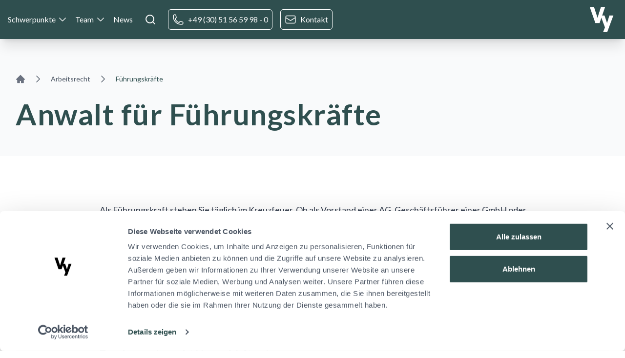

--- FILE ---
content_type: text/html; charset=utf-8
request_url: https://www.vy-anwalt.de/arbeitsrecht/fuehrungskraefte
body_size: 13605
content:
<!DOCTYPE html><html lang="de"><head><meta charSet="utf-8"/><meta name="viewport" content="width=device-width, initial-scale=1"/><link rel="preload" href="/_next/static/media/155cae559bbd1a77-s.p.woff2" as="font" crossorigin="" type="font/woff2"/><link rel="preload" href="/_next/static/media/4de1fea1a954a5b6-s.p.woff2" as="font" crossorigin="" type="font/woff2"/><link rel="preload" href="/_next/static/media/55c20a7790588da9-s.p.woff2" as="font" crossorigin="" type="font/woff2"/><link rel="preload" href="/_next/static/media/6d664cce900333ee-s.p.woff2" as="font" crossorigin="" type="font/woff2"/><link rel="preload" href="/_next/static/media/7ff6869a1704182a-s.p.woff2" as="font" crossorigin="" type="font/woff2"/><link rel="preload" as="image" href="/logo-white.svg"/><link rel="preload" as="image" href="https://images.provenexpert.com/5e/ee/b19dbbfe23b961be6bd705490138/widget_recommendation_465_0.png?t=1675508204594"/><link rel="stylesheet" href="/_next/static/css/3facecac2a09c6a5.css" data-precedence="next"/><link rel="stylesheet" href="/_next/static/css/571346ee8dda239e.css" data-precedence="next"/><link rel="stylesheet" href="/_next/static/css/e5af8476edc902b6.css" data-precedence="next"/><link rel="stylesheet" href="/_next/static/css/87f606c1a27cee00.css" data-precedence="next"/><link rel="preload" as="script" fetchPriority="low" href="/_next/static/chunks/webpack-3be9c7312573f883.js"/><script src="/_next/static/chunks/bf6a786c-312eca653abdf315.js" async=""></script><script src="/_next/static/chunks/3914-b259dc3a33fd5e2c.js" async=""></script><script src="/_next/static/chunks/main-app-c95e4456e7accb45.js" async=""></script><script src="/_next/static/chunks/app/global-error-f1f30d799650a586.js" async=""></script><script src="/_next/static/chunks/a63740d3-5364db171d1355c5.js" async=""></script><script src="/_next/static/chunks/231-b346f5e3ac5c979a.js" async=""></script><script src="/_next/static/chunks/8173-1e80bd95f7b0af36.js" async=""></script><script src="/_next/static/chunks/5285-fa1b0d23e7f4ed04.js" async=""></script><script src="/_next/static/chunks/7102-c8143aaa138de266.js" async=""></script><script src="/_next/static/chunks/7181-8c802fa82b384d82.js" async=""></script><script src="/_next/static/chunks/46-65d0a159ec9cee49.js" async=""></script><script src="/_next/static/chunks/3738-c10fb6189c7398be.js" async=""></script><script src="/_next/static/chunks/8025-465e5abe8c5125be.js" async=""></script><script src="/_next/static/chunks/4122-3f8f43e680ee6662.js" async=""></script><script src="/_next/static/chunks/app/layout-8631a7e7c0e95ae2.js" async=""></script><script src="/_next/static/chunks/3627521c-353862a89781e944.js" async=""></script><script src="/_next/static/chunks/13b76428-b914bed72c3f2a72.js" async=""></script><script src="/_next/static/chunks/e37a0b60-70bbcd6b3bc795d5.js" async=""></script><script src="/_next/static/chunks/5483-f9a420b280e27625.js" async=""></script><script src="/_next/static/chunks/8205-ebf2ace5e40277fb.js" async=""></script><script src="/_next/static/chunks/2279-1b8103cff4e41628.js" async=""></script><script src="/_next/static/chunks/3293-bbb989aa801dfdad.js" async=""></script><script src="/_next/static/chunks/8652-0daf80b17fdbfb48.js" async=""></script><script src="/_next/static/chunks/3856-b9eb1c1004477914.js" async=""></script><script src="/_next/static/chunks/4391-0ca6901423bc58bf.js" async=""></script><script src="/_next/static/chunks/app/%5B...slug%5D/page-e548d09aa0a1e93f.js" async=""></script><link rel="preload" href="https://www.googletagmanager.com/gtm.js?id=GTM-5GK7DJVV" as="script"/><title>Führungskräfte | Vy Rechtsanwälte</title><meta name="description" content="Wir wissen, unter welchem Druck Sie als Führungskraft stehen. Wir sind Ihr verlässlicher Partner in allen rechtlichen Fragen."/><link rel="author" href="https://www.vy-anwalt.de"/><meta name="author" content="Vy - Brix Lange Verweyen Rechtsanwälte"/><link rel="manifest" href="/manifest.webmanifest" crossorigin="use-credentials"/><meta name="keywords" content="Rechtsanwalt Berlin,Wirtschaftsrecht,Intellectual Property,Markenrecht,Urheberrecht,Vertragsrecht,Patentrecht,IP Recht,Unternehmensrecht,Rechtsberatung Berlin"/><meta name="creator" content="Vy"/><meta name="category" content="legal"/><link rel="canonical" href="https://www.vy-anwalt.de/arbeitsrecht/fuehrungskraefte"/><meta property="og:title" content="Führungskräfte"/><meta property="og:description" content="Wir wissen, unter welchem Druck Sie als Führungskraft stehen. Wir sind Ihr verlässlicher Partner in allen rechtlichen Fragen."/><meta property="og:url" content="https://www.vy-anwalt.de/arbeitsrecht/fuehrungskraefte"/><meta property="og:site_name" content="Vy - Brix Lange Verweyen Rechtsanwälte"/><meta property="og:locale" content="de_DE"/><meta property="og:image" content="https://www.vy-anwalt.de/api/og?title=F%C3%BChrungskr%C3%A4fte&amp;imageUrl=https:/cdn.sanity.io/images/wd5pixe2/production/a2bd98600121ee754e1126557ccdff072835d413-8192x5461.jpg"/><meta property="og:type" content="website"/><meta name="twitter:card" content="summary_large_image"/><meta name="twitter:site" content="@vylegal"/><meta name="twitter:creator" content="@vylegal"/><meta name="twitter:title" content="Führungskräfte"/><meta name="twitter:description" content="Wir wissen, unter welchem Druck Sie als Führungskraft stehen. Wir sind Ihr verlässlicher Partner in allen rechtlichen Fragen."/><meta name="twitter:image" content="https://www.vy-anwalt.de/api/og?title=F%C3%BChrungskr%C3%A4fte&amp;imageUrl=https:/cdn.sanity.io/images/wd5pixe2/production/a2bd98600121ee754e1126557ccdff072835d413-8192x5461.jpg"/><link rel="icon" href="/favicon.ico" type="image/x-icon" sizes="16x16"/><meta name="next-size-adjust"/><script src="/_next/static/chunks/polyfills-78c92fac7aa8fdd8.js" noModule=""></script></head><body class="__className_8fb32a"><div class="headroom-wrapper"><div style="position:relative;top:0;left:0;right:0;z-index:100;-webkit-transform:translate3D(0, 0, 0);-ms-transform:translate3D(0, 0, 0);transform:translate3D(0, 0, 0)" class="headroom headroom--unfixed"><div class="
        bg-darkSlateGray text-white shadow-xl  transition-all duration-300 w-full"><header class="relative w-full"><div class="max-w-7xl mx-auto"><nav class="relative flex items-center px-4 py-8 justify-between h-10 lg:h-14 lg:py-10 lg:justify-between"><div class="items-center flex-1 justify-start transition-all duration-300 relative hidden md:flex"><nav class="hidden md:flex relative"><div class="flex items-center pr-4 py-4"><a class="text-base font-medium relative group text-white" href="/schwerpunkte">Schwerpunkte<span class="w-0 absolute -bottom-0 left-0 h-0.5 bg-white transition-all"></span></a><svg xmlns="http://www.w3.org/2000/svg" fill="none" viewBox="0 0 24 24" stroke-width="1.5" stroke="currentColor" aria-hidden="true" class="ml-1 h-5 w-5 text-white transition-all "><path stroke-linecap="round" stroke-linejoin="round" d="M19.5 8.25l-7.5 7.5-7.5-7.5"></path></svg></div><div class="flex items-center pr-4 py-4"><a class="text-base font-medium relative group text-white" href="/team">Team<span class="w-0 absolute -bottom-0 left-0 h-0.5 bg-white transition-all"></span></a><svg xmlns="http://www.w3.org/2000/svg" fill="none" viewBox="0 0 24 24" stroke-width="1.5" stroke="currentColor" aria-hidden="true" class="ml-1 h-5 w-5 text-white transition-all "><path stroke-linecap="round" stroke-linejoin="round" d="M19.5 8.25l-7.5 7.5-7.5-7.5"></path></svg></div><div class="flex items-center pr-4 py-4"><a class="text-base font-medium relative group text-white" href="/news">News<span class="w-0 absolute -bottom-0 left-0 h-0.5 bg-white transition-all"></span></a></div></nav><div class="bg-transparent hover:bg-white hover:text-darkSlateGray cursor-pointer items-center justify-center w-10 h-10 rounded-full hidden md:flex text-white " tabindex="0"><div><svg stroke="currentColor" fill="none" stroke-width="2" viewBox="0 0 24 24" stroke-linecap="round" stroke-linejoin="round" class="h-6 w-6" height="1em" width="1em" xmlns="http://www.w3.org/2000/svg"><circle cx="11" cy="11" r="8"></circle><line x1="21" y1="21" x2="16.65" y2="16.65"></line></svg></div></div><a href="tel:+4930515659980" id="header_telephone" class="hidden md:flex ml-4 group items-center justify-center px-2 py-1 text-base font-medium rounded-md focus:outline-none focus:ring-0 focus:ring-offset-0 border bg-transparent text-white border-white hover:bg-white hover:text-darkSlateGray"><svg xmlns="http://www.w3.org/2000/svg" fill="none" viewBox="0 0 24 24" stroke-width="1.5" stroke="currentColor" aria-hidden="true" class="h-7 w-7 md:h-8 lg:w-8 lg:pr-2"><path stroke-linecap="round" stroke-linejoin="round" d="M2.25 6.75c0 8.284 6.716 15 15 15h2.25a2.25 2.25 0 002.25-2.25v-1.372c0-.516-.351-.966-.852-1.091l-4.423-1.106c-.44-.11-.902.055-1.173.417l-.97 1.293c-.282.376-.769.542-1.21.38a12.035 12.035 0 01-7.143-7.143c-.162-.441.004-.928.38-1.21l1.293-.97c.363-.271.527-.734.417-1.173L6.963 3.102a1.125 1.125 0 00-1.091-.852H4.5A2.25 2.25 0 002.25 4.5v2.25z"></path></svg><span class="hidden lg:block">+49 (30) 51 56 59 98 - 0</span></a><a id="header_kontakt" class="hidden md:flex ml-4 group items-center justify-center px-2 py-1 text-base font-medium rounded-md focus:outline-none focus:ring-0 focus:ring-offset-0 border bg-transparent text-white border-white hover:bg-white hover:text-darkSlateGray" href="/kontakt"><svg xmlns="http://www.w3.org/2000/svg" fill="none" viewBox="0 0 24 24" stroke-width="1.5" stroke="currentColor" aria-hidden="true" class="h-8 w-8 pr-2"><path stroke-linecap="round" stroke-linejoin="round" d="M21.75 6.75v10.5a2.25 2.25 0 01-2.25 2.25h-15a2.25 2.25 0 01-2.25-2.25V6.75m19.5 0A2.25 2.25 0 0019.5 4.5h-15a2.25 2.25 0 00-2.25 2.25m19.5 0v.243a2.25 2.25 0 01-1.07 1.916l-7.5 4.615a2.25 2.25 0 01-2.36 0L3.32 8.91a2.25 2.25 0 01-1.07-1.916V6.75"></path></svg>Kontakt</a></div><div class="md:hidden flex justify-start flex-0.2"><div><div class="flex"><div class="rounded-md cursor-pointer relative bg-white"><button class="text-darkSlateGray w-10 h-10 relative focus:outline-none" aria-label="Open menu"><div class="block w-5 absolute left-1/2 top-1/2 transform  -translate-x-1/2 -translate-y-1/2"><span aria-hidden="true" aria-label="open menu" class="block absolute h-0.5 w-5 bg-current transform transition duration-500 ease-in-out -translate-y-1.5"></span><span aria-hidden="true" aria-label="open menu" class="block absolute  h-0.5 w-5 bg-current   transform transition duration-500 ease-in-out false"></span><span aria-hidden="true" aria-label="open menu" class="block absolute  h-0.5 w-5 bg-current transform  transition duration-500 ease-in-out translate-y-1.5"></span></div></button></div><div class="bg-transparent text-white hover:bg-white hover:text-black cursor-pointer flex items-center justify-center w-10 h-10 rounded-full ml-2" tabindex="0"><div><svg stroke="currentColor" fill="none" stroke-width="2" viewBox="0 0 24 24" stroke-linecap="round" stroke-linejoin="round" class="h-5 w-5" height="1em" width="1em" xmlns="http://www.w3.org/2000/svg"><circle cx="11" cy="11" r="8"></circle><line x1="21" y1="21" x2="16.65" y2="16.65"></line></svg></div></div></div><div class="fixed top-[64px] sm:top-0 
        left-[-280px] w-[280px] h-screen z-[200] bg-white  p-5 flex flex-col text-darkSlateGray duration-300"><div class="grid grid-cols-1 space-y-8 justify-center"><div><div class="cursor-pointer"><div class="text-lg font-medium text-darkSlateGray relative group flex flex-row items-center justify-between gap-2 transition-all duration-300 relative"><a class="hover:translate-x-2" href="/schwerpunkte">Schwerpunkte</a><div class="flex cursor-pointer items-center justify-center w-8 h-8 bg-gray-300 absolute -right-5 transition-all duration-300"><svg xmlns="http://www.w3.org/2000/svg" viewBox="0 0 20 20" fill="currentColor" aria-hidden="true" class="h-6 w-6 text-darkSlateGray
                         transition duration-300 ease-in-out
                      "><path fill-rule="evenodd" d="M5.23 7.21a.75.75 0 011.06.02L10 11.168l3.71-3.938a.75.75 0 111.08 1.04l-4.25 4.5a.75.75 0 01-1.08 0l-4.25-4.5a.75.75 0 01.02-1.06z" clip-rule="evenodd"></path></svg></div></div></div></div><div><div class="cursor-pointer"><div class="text-lg font-medium text-darkSlateGray relative group flex flex-row items-center justify-between gap-2 transition-all duration-300 relative"><a class="hover:translate-x-2" href="/team">Team</a><div class="flex cursor-pointer items-center justify-center w-8 h-8 bg-gray-300 absolute -right-5 transition-all duration-300"><svg xmlns="http://www.w3.org/2000/svg" viewBox="0 0 20 20" fill="currentColor" aria-hidden="true" class="h-6 w-6 text-darkSlateGray
                         transition duration-300 ease-in-out
                      "><path fill-rule="evenodd" d="M5.23 7.21a.75.75 0 011.06.02L10 11.168l3.71-3.938a.75.75 0 111.08 1.04l-4.25 4.5a.75.75 0 01-1.08 0l-4.25-4.5a.75.75 0 01.02-1.06z" clip-rule="evenodd"></path></svg></div></div></div></div><div><div class="cursor-pointer"><div class="text-lg font-medium text-darkSlateGray relative group flex flex-row items-center justify-between gap-2 transition-all duration-300 relative"><a class="hover:translate-x-2" href="/news">News</a></div></div></div></div></div></div></div><div class="flex items-center"><div class="md:hidden"><a class="flex  justify-end" href="/"><span class="sr-only">VY Anwalt</span><img style="max-height:6.5rem;transition:max-height 0.5s ease-in-out;width:auto;-webkit-transition:max-height 0.5s ease-in-out" src="/logo-white.svg" alt="VY Anwalt"/></a></div><div class="hidden md:block"><a class="flex  justify-end" href="/"><span class="sr-only">VY Anwalt</span><img style="max-height:12.5rem;transition:max-height 0.5s ease-in-out;width:auto;-webkit-transition:max-height 0.5s ease-in-out" src="/logo-white.svg" alt="VY Anwalt"/></a></div></div></nav></div></header></div></div></div><span class="h-12"></span><div><script type="application/ld+json">{"@context":"https://schema.org","@type":"BreadcrumbList","itemListElement":[{"@type":"ListItem","position":1,"name":"Home","item":"https://www.vy-anwalt.de"},{"@type":"ListItem","position":2,"name":"Arbeitsrecht","item":"https://www.vy-anwalt.de/arbeitsrecht"},{"@type":"ListItem","position":3,"name":"Führungskräfte","item":"https://www.vy-anwalt.de/arbeitsrecht/fuehrungskraefte"}]}</script><div><div class="h-[200px] md:h-[240px] bg-gray-50 mb-12 px-4"><div class="max-w-7xl px-4 mx-auto h-full flex items-center justify-start relative"><div class="flex flex-col items-start space-y-2 md:space-y-4"><nav class="flex my-4" aria-label="Breadcrumb"><ol class="flex items-center space-x-1 md:space-x-4"><li><div><a class="text-gray-500 hover:text-gray-700" href="/"><svg stroke="currentColor" fill="currentColor" stroke-width="0" viewBox="0 0 1024 1024" class="h-5 w-5 flex-shrink-0" aria-hidden="true" height="1em" width="1em" xmlns="http://www.w3.org/2000/svg"><path d="M946.5 505L534.6 93.4a31.93 31.93 0 0 0-45.2 0L77.5 505c-12 12-18.8 28.3-18.8 45.3 0 35.3 28.7 64 64 64h43.4V908c0 17.7 14.3 32 32 32H448V716h112v224h265.9c17.7 0 32-14.3 32-32V614.3h43.4c17 0 33.3-6.7 45.3-18.8 24.9-25 24.9-65.5-.1-90.5z"></path></svg><span class="sr-only">Home</span></a></div></li><li><div class="flex items-center"><svg xmlns="http://www.w3.org/2000/svg" fill="none" viewBox="0 0 24 24" stroke-width="1.5" stroke="currentColor" aria-hidden="true" class="h-5 w-5 flex-shrink-0 text-gray-600"><path stroke-linecap="round" stroke-linejoin="round" d="M8.25 4.5l7.5 7.5-7.5 7.5"></path></svg><a class="ml-2 md:ml-4 text-sm font-medium text-gray-600 hover:text-gray-700" href="/arbeitsrecht">Arbeitsrecht</a></div></li><li><div class="flex items-center"><svg xmlns="http://www.w3.org/2000/svg" fill="none" viewBox="0 0 24 24" stroke-width="1.5" stroke="currentColor" aria-hidden="true" class="h-5 w-5 flex-shrink-0 text-gray-600"><path stroke-linecap="round" stroke-linejoin="round" d="M8.25 4.5l7.5 7.5-7.5 7.5"></path></svg><a class="ml-2 md:ml-4 text-sm font-medium text-darkSlateGray" aria-current="page" disabled="" href="/arbeitsrecht/fuehrungskraefte">Führungskräfte</a></div></li></ol></nav><h1 class="text-4xl md:text-5xl lg:text-6xl text-darkSlateGray tracking-wide font-bold">Anwalt für Führungskräfte</h1></div></div></div><div class="relative bg-white"><div class="relative pt-8 pb-16 px-4 sm:pt-12 sm:px-6 md:px-4 lg:max-w-7xl mx-auto"><div class="w-full sm:w-3/4 lg:pl-8 mx-auto"><div class="text-base mx-auto  pr-4 lg:ml-auto lg:mr-0"><div class="text-lg text-gray-700"><p class="text-base md:text-lg pb-6">Als Führungskraft stehen Sie täglich im Kreuzfeuer. Ob als Vorstand einer AG, Geschäftsführer einer GmbH oder als leitender Angestellter - Sie tragen Verantwortung. Paradoxerweise genießen Sie jedoch nicht den gleichen Schutz wie ein Arbeitnehmer. Umso wichtiger ist die adäquate Wahrnehmung Ihrer Interessen.</p><h2 id="anwalt-fur-fuhrungskrafte-unser-bundesweites-angebot" class="text-darkSlateGray text-2xl font-semibold flex  mt-12 mb-2">Anwalt für Führungskräfte - unser bundesweites Angebot</h2><p class="text-base md:text-lg pb-6">Wir nehmen uns Ihrer Probleme und Fragen schnell und unkompliziert an. Nehmen Sie Kontakt zu uns auf, wir freuen uns auf Sie!</p><h3 class="font-semibold mt-5 mb-2  text-darkSlateGray text-xl">Terminvergabe meist binnen 24-Stunden</h3><p class="text-base md:text-lg pb-6">Die Bedürfnisse unserer Mandanten stehen für uns im Mittelpunkt unserer Arbeit. Eine Besprechung per Telefon oder Video-Konferenz kann in dringenden Fällen binnen 24-Stunden angeboten werden. Wir verfügen über alle gängigen Software-Lösungen wie Microsoft-Teams, Cisco-Webex oder Zoom. Selbstverständlich ist auch ein Telefonat oder ein persönliches Treffen möglich.</p><div class="bg-white py-6 flex justify-center"><a href="https://www.provenexpert.com/vy-brix-lange-verweyen-rechtsanwaelte/?utm_source=Widget&amp;utm_medium=Widget&amp;utm_campaign=Widget" title="Customer reviews &amp; experiences for BRIXLANGE Rechtsanwälte. Show more information." target="_blank" rel="noopener noreferrer" class=""><img src="https://images.provenexpert.com/5e/ee/b19dbbfe23b961be6bd705490138/widget_recommendation_465_0.png?t=1675508204594" alt="Customer reviews &amp; experiences for BRIXLANGE Rechtsanwälte. Show more information." style="border:none"/></a></div><h3 class="font-semibold mt-5 mb-2  text-darkSlateGray text-xl">Auch am Wochenende erreichbar</h3><p class="text-base md:text-lg pb-6">Wir wissen, dass Sie viel beschäftigt sind, - deshalb ist auch eine Terminvergabe am Wochenende möglich. Gerade in eiligen Angelegenheiten ist es wichtig, dass Sie sich auf uns verlassen können.</p><div class="m-3 my-10 relative z-20"><form method="POST"><div class="shadow-lg sm:rounded-md sm:overflow-hidden border-t border-gray-100"><div class="px-4 py-5 bg-white space-y-2 sm:p-6"><div class="relative"><div class="absolute inset-0 flex items-center" aria-hidden="true"></div><div class="relative flex justify-center"><span id="schadenheadline" class="px-2 bg-white  rounded-lg text-2xl lg:text-3xl font-bold text-darkSlateGray">Kanzlei für Führungskräfte</span></div></div><div id="formsection"><div class="mb-4 font-semibold pt-3 text-gray-500 text-lg">Hinterlassen Sie uns Ihre Kontaktdaten und einer unserer Anwälte meldet sich binnen 24 Stunden bei Ihnen!</div><div class="grid grid-cols-1 md:grid-cols-2 gap-6"><div class=""><label for="fullname" class="block text-sm font-medium text-gray-700">Name</label><div class="mt-1"><input type="text" class="border-gray-300 focus:ring-darkSlateGray focus:border-darkSlateGray block w-full shadow-sm sm:text-sm border-gray-300 rounded-md" name="fullname"/><span class="text-sm text-red-500"></span></div></div><div class=""><label for="email" class="block text-sm font-medium text-gray-700">E-Mail</label><div class="mt-1"><input type="email" autoComplete="email" class="border-gray-300 focus:ring-darkSlateGray focus:border-darkSlateGray block w-full shadow-sm sm:text-sm border-gray-300 rounded-md" name="email"/><span class="text-sm text-red-500"></span></div></div><div class="my-3 w-full overflow-hidden md:col-span-2"><div class="flex justify-between"><label for="how_can_we_help" class="block text-sm font-medium text-gray-700">Ihre Nachricht an uns</label></div><div class="my-1 w-full overflow-hidden"><textarea name="message" id="how_can_we_help" aria-describedby="how_can_we_help_description" rows="4" class="border-gray-300 focus:ring-darkSlateGray focus:border-darkSlateGray block w-full shadow-sm sm:text-sm rounded-md"></textarea><span class="text-sm text-red-500"></span></div></div></div><fieldset class="space-y-3 mt-4"><div class="relative flex items-start"><div class="flex items-center h-5"><input id="datenschutz" aria-describedby="datenschutz-description" type="checkbox" class="focus:ring-darkSlateGray text-darkSlateGray border-gray-300 h-4 w-4 rounded" name="datenschutz"/></div><div class="ml-3 text-sm"><label class="text-gray-500 cursor-pointer" for="datenschutz">Ich stimme der Verarbeitung meiner Daten gemäß der<!-- --> <a class="text-darkSlateGray-dark underline" href="/rechtliches/datenschutzerklaerung">Datenschutzerklärung</a> <!-- -->zu.</label></div></div><div class="text-sm text-red-500"></div></fieldset></div><div id="thanksection" style="display:none"><div class="font-semibold pt-5 text-gray-500 text-lg text-darkSlateGray-light">Vielen Dank!</div><div class="mb-4  text-gray-500 text-lg">Ihre Anfrage wurde an uns übermittelt. Wir werden uns umgehend bei Ihnen melden. Mehr über die aktuellen Entwicklungen erfahren Sie in unserem<!-- --> <a class="text-darkSlateGray underline font-bold group inline-flex items-center" href="/news">News<svg stroke="currentColor" fill="none" stroke-width="2" viewBox="0 0 24 24" stroke-linecap="round" stroke-linejoin="round" class="mr-1 w-6 h-6 text-darkSlateGray group-hover:text-darkSlateGray-darker" height="1em" width="1em" xmlns="http://www.w3.org/2000/svg"><line x1="7" y1="17" x2="17" y2="7"></line><polyline points="7 7 17 7 17 17"></polyline></svg></a>.</div></div><div id="errorsection" class="hidden"><div class="font-semibold pt-5 text-gray-500 text-lg">Oh, Entschuldigung.</div><div class="mb-4  text-gray-500 text-lg">Es scheint ein Fehler bei der Verarbeitung passiert zu sein. Wir beheben dies <span class="underline">schnellstmöglich</span>. Sie können sich natürlich auch telefonisch mit uns in Verbindung setzen. Die Telefonnummer sehen Sie oben rechts auf der Internetseite.</div></div></div><div class="px-4 py-3 bg-gray-50 text-right sm:px-6" id="buttonsection"><div class="flex justify-center"><button type="submit" id="generalform_btn_submit" class="bg-darkSlateGray w-40 py-2 px-4 border border-transparent shadow-sm text-sm font-medium rounded-md text-white  hover:bg-white hover:text-darkSlateGray focus:outline-none">Jetzt absenden</button></div></div></div></form></div><p class="text-base md:text-lg pb-6"></p></div></div></div></div></div></div></div><div class="mt-8"><div class="py-8 px-4 bg-gray-50"><div class="max-w-7xl mx-auto"><div class=""><div class="flex justify-center items-center h-48"><span style="display:inherit;position:relative;width:100px;height:4px;overflow:hidden;background-color:rgba(47, 79, 79, 0.2);background-clip:padding-box" size="50"><span style="position:absolute;height:4px;overflow:hidden;background-color:#2F4F4F;background-clip:padding-box;display:block;border-radius:2px;will-change:left, right;animation-fill-mode:forwards;animation:react-spinners-BarLoader-long 2.1s  cubic-bezier(0.65, 0.815, 0.735, 0.395) infinite"></span><span style="position:absolute;height:4px;overflow:hidden;background-color:#2F4F4F;background-clip:padding-box;display:block;border-radius:2px;will-change:left, right;animation-fill-mode:forwards;animation:react-spinners-BarLoader-short 2.1s 1.15s cubic-bezier(0.165, 0.84, 0.44, 1) infinite"></span></span></div></div></div></div><footer class="bg-darkSlateGray pt-4 pb-2" aria-labelledby="footerHeading"><h2 id="footerHeading" class="sr-only">Footer</h2><div class="max-w-7xl mx-auto py-4 px-4 sm:px-6 lg:px-8"><div class="pb-4 grid grid-cols-2 sm:grid-cols-1  mx-auto sm:items-center flex-wrap lg:flex-nowrap lg:space-y-2 w-full justify-between md:flex-1"><div class="flex flex-col sm:flex-row sm:space-x-4 mx-auto"><a class="" href="/berlin"><span class="text-base md:text-lg text-white relative group transition-all">Berlin<span class="absolute -bottom-0 left-0 w-0 h-0.5 bg-white group-hover:w-full group-hover:transition-all"></span></span></a><a class="" href="/koblenz"><span class="text-base md:text-lg text-white relative group transition-all">Koblenz<span class="absolute -bottom-0 left-0 w-0 h-0.5 bg-white group-hover:w-full group-hover:transition-all"></span></span></a><a class="" href="/flensburg"><span class="text-base md:text-lg text-white relative group transition-all">Flensburg<span class="absolute -bottom-0 left-0 w-0 h-0.5 bg-white group-hover:w-full group-hover:transition-all"></span></span></a><a class="" href="/nuernberg"><span class="text-base md:text-lg text-white relative group transition-all">Nürnberg<span class="absolute -bottom-0 left-0 w-0 h-0.5 bg-white group-hover:w-full group-hover:transition-all"></span></span></a></div><div class="flex flex-col sm:flex-row sm:space-x-4 mx-auto"><a class="" href="/jobs"><span class="text-base md:text-lg text-white relative group transition-all">Stellenangebote<span class="absolute -bottom-0 left-0 w-0 h-0.5 bg-white group-hover:w-full group-hover:transition-all"></span></span></a><a class="" href="/verguetung"><span class="text-base md:text-lg text-white relative group transition-all">Vergütung<span class="absolute -bottom-0 left-0 w-0 h-0.5 bg-white group-hover:w-full group-hover:transition-all"></span></span></a><a class="" href="/mandatsbedingungen"><span class="text-base md:text-lg text-white relative group transition-all">Mandatsbedingungen<span class="absolute -bottom-0 left-0 w-0 h-0.5 bg-white group-hover:w-full group-hover:transition-all"></span></span></a><a class="" href="/rechtliches/datenschutzerklaerung"><span class="text-base md:text-lg text-white relative group transition-all">Datenschutz<span class="absolute -bottom-0 left-0 w-0 h-0.5 bg-white group-hover:w-full group-hover:transition-all"></span></span></a><a class="" href="/impressum"><span class="text-base md:text-lg text-white relative group transition-all">Impressum<span class="absolute -bottom-0 left-0 w-0 h-0.5 bg-white group-hover:w-full group-hover:transition-all"></span></span></a></div></div><div class="text-center pe-richsnippets"></div></div></footer></div><script src="/_next/static/chunks/webpack-3be9c7312573f883.js" async=""></script><script>(self.__next_f=self.__next_f||[]).push([0]);self.__next_f.push([2,null])</script><script>self.__next_f.push([1,"1:HL[\"/_next/static/media/155cae559bbd1a77-s.p.woff2\",\"font\",{\"crossOrigin\":\"\",\"type\":\"font/woff2\"}]\n2:HL[\"/_next/static/media/4de1fea1a954a5b6-s.p.woff2\",\"font\",{\"crossOrigin\":\"\",\"type\":\"font/woff2\"}]\n3:HL[\"/_next/static/media/55c20a7790588da9-s.p.woff2\",\"font\",{\"crossOrigin\":\"\",\"type\":\"font/woff2\"}]\n4:HL[\"/_next/static/media/6d664cce900333ee-s.p.woff2\",\"font\",{\"crossOrigin\":\"\",\"type\":\"font/woff2\"}]\n5:HL[\"/_next/static/media/7ff6869a1704182a-s.p.woff2\",\"font\",{\"crossOrigin\":\"\",\"type\":\"font/woff2\"}]\n6:HL[\"/_next/static/css/3facecac2a09c6a5.css\",\"style\"]\n7:HL[\"/_next/static/css/571346ee8dda239e.css\",\"style\"]\n8:HL[\"/_next/static/css/e5af8476edc902b6.css\",\"style\"]\n9:HL[\"/_next/static/css/87f606c1a27cee00.css\",\"style\"]\n"])</script><script>self.__next_f.push([1,"a:I[95751,[],\"\"]\nd:I[39275,[],\"\"]\nf:I[61343,[],\"\"]\n12:I[8197,[\"6470\",\"static/chunks/app/global-error-f1f30d799650a586.js\"],\"default\"]\ne:[\"slug\",\"arbeitsrecht/fuehrungskraefte\",\"c\"]\n13:[]\n0:[[[\"$\",\"link\",\"0\",{\"rel\":\"stylesheet\",\"href\":\"/_next/static/css/3facecac2a09c6a5.css\",\"precedence\":\"next\",\"crossOrigin\":\"$undefined\"}],[\"$\",\"link\",\"1\",{\"rel\":\"stylesheet\",\"href\":\"/_next/static/css/571346ee8dda239e.css\",\"precedence\":\"next\",\"crossOrigin\":\"$undefined\"}],[\"$\",\"link\",\"2\",{\"rel\":\"stylesheet\",\"href\":\"/_next/static/css/e5af8476edc902b6.css\",\"precedence\":\"next\",\"crossOrigin\":\"$undefined\"}],[\"$\",\"link\",\"3\",{\"rel\":\"stylesheet\",\"href\":\"/_next/static/css/87f606c1a27cee00.css\",\"precedence\":\"next\",\"crossOrigin\":\"$undefined\"}]],[\"$\",\"$La\",null,{\"buildId\":\"wCuYucC-VvtAtS6PbL08l\",\"assetPrefix\":\"\",\"initialCanonicalUrl\":\"/arbeitsrecht/fuehrungskraefte\",\"initialTree\":[\"\",{\"children\":[[\"slug\",\"arbeitsrecht/fuehrungskraefte\",\"c\"],{\"children\":[\"__PAGE__\",{}]}]},\"$undefined\",\"$undefined\",true],\"initialSeedData\":[\"\",{\"children\":[[\"slug\",\"arbeitsrecht/fuehrungskraefte\",\"c\"],{\"children\":[\"__PAGE__\",{},[[\"$Lb\",\"$Lc\"],null],null]},[\"$\",\"$Ld\",null,{\"parallelRouterKey\":\"children\",\"segmentPath\":[\"children\",\"$e\",\"children\"],\"error\":\"$undefined\",\"errorStyles\":\"$undefined\",\"errorScripts\":\"$undefined\",\"template\":[\"$\",\"$Lf\",null,{}],\"templateStyles\":\"$undefined\",\"templateScripts\":\"$undefined\",\"notFound\":\"$undefined\",\"notFoundStyles\":\"$undefined\",\"styles\":null}],null]},[\"$L10\",null],null],\"couldBeIntercepted\":false,\"initialHead\":[false,\"$L11\"],\"globalErrorComponent\":\"$12\",\"missingSlots\":\"$W13\"}]]\n"])</script><script>self.__next_f.push([1,"14:I[49779,[\"2502\",\"static/chunks/a63740d3-5364db171d1355c5.js\",\"231\",\"static/chunks/231-b346f5e3ac5c979a.js\",\"8173\",\"static/chunks/8173-1e80bd95f7b0af36.js\",\"5285\",\"static/chunks/5285-fa1b0d23e7f4ed04.js\",\"7102\",\"static/chunks/7102-c8143aaa138de266.js\",\"7181\",\"static/chunks/7181-8c802fa82b384d82.js\",\"46\",\"static/chunks/46-65d0a159ec9cee49.js\",\"3738\",\"static/chunks/3738-c10fb6189c7398be.js\",\"8025\",\"static/chunks/8025-465e5abe8c5125be.js\",\"4122\",\"static/chunks/4122-3f8f43e680ee6662.js\",\"3185\",\"static/chunks/app/layout-8631a7e7c0e95ae2.js\"],\"default\"]\n15:I[231,[\"2502\",\"static/chunks/a63740d3-5364db171d1355c5.js\",\"3712\",\"static/chunks/3627521c-353862a89781e944.js\",\"6990\",\"static/chunks/13b76428-b914bed72c3f2a72.js\",\"1866\",\"static/chunks/e37a0b60-70bbcd6b3bc795d5.js\",\"231\",\"static/chunks/231-b346f5e3ac5c979a.js\",\"8173\",\"static/chunks/8173-1e80bd95f7b0af36.js\",\"5483\",\"static/chunks/5483-f9a420b280e27625.js\",\"8205\",\"static/chunks/8205-ebf2ace5e40277fb.js\",\"5285\",\"static/chunks/5285-fa1b0d23e7f4ed04.js\",\"7181\",\"static/chunks/7181-8c802fa82b384d82.js\",\"2279\",\"static/chunks/2279-1b8103cff4e41628.js\",\"3293\",\"static/chunks/3293-bbb989aa801dfdad.js\",\"8652\",\"static/chunks/8652-0daf80b17fdbfb48.js\",\"3856\",\"static/chunks/3856-b9eb1c1004477914.js\",\"4391\",\"static/chunks/4391-0ca6901423bc58bf.js\",\"8877\",\"static/chunks/app/%5B...slug%5D/page-e548d09aa0a1e93f.js\"],\"\"]\n16:I[88104,[\"2502\",\"static/chunks/a63740d3-5364db171d1355c5.js\",\"231\",\"static/chunks/231-b346f5e3ac5c979a.js\",\"8173\",\"static/chunks/8173-1e80bd95f7b0af36.js\",\"5285\",\"static/chunks/5285-fa1b0d23e7f4ed04.js\",\"7102\",\"static/chunks/7102-c8143aaa138de266.js\",\"7181\",\"static/chunks/7181-8c802fa82b384d82.js\",\"46\",\"static/chunks/46-65d0a159ec9cee49.js\",\"3738\",\"static/chunks/3738-c10fb6189c7398be.js\",\"8025\",\"static/chunks/8025-465e5abe8c5125be.js\",\"4122\",\"static/chunks/4122-3f8f43e680ee6662.js\",\"3185\",\"static/chunks/app/layout-8631a7e7c0e95ae2.js\"],\"default\"]\n18:I[27640,[\"2502\",\"static/chunks/a63740d3-5364db171d1355c5.js\",\"231\",\"static/chunks/231-b346f5e3ac5c979a.js\",\"8173\",\"sta"])</script><script>self.__next_f.push([1,"tic/chunks/8173-1e80bd95f7b0af36.js\",\"5285\",\"static/chunks/5285-fa1b0d23e7f4ed04.js\",\"7102\",\"static/chunks/7102-c8143aaa138de266.js\",\"7181\",\"static/chunks/7181-8c802fa82b384d82.js\",\"46\",\"static/chunks/46-65d0a159ec9cee49.js\",\"3738\",\"static/chunks/3738-c10fb6189c7398be.js\",\"8025\",\"static/chunks/8025-465e5abe8c5125be.js\",\"4122\",\"static/chunks/4122-3f8f43e680ee6662.js\",\"3185\",\"static/chunks/app/layout-8631a7e7c0e95ae2.js\"],\"GoogleTagManager\"]\n19:\"$Sreact.fragment\"\n17:{\"siteUrl\":\"https://www.vy-anwalt.de\",\"title\":\"Vy - Brix Lange Verweyen Rechtsanwälte\",\"image\":\"https://www.vy-anwalt.de/images/og-main.jpg\",\"titleTemplate\":\"Vy Rechtsanwälte\",\"companyName\":\"Vy - Brix Lange Verweyen Rechtsanwälte\",\"hqStreet\":\"Tempelhofer Ufer 32\",\"hqZip\":\"10963\",\"hqCity\":\"Berlin\",\"hqState\":\"Berlin\",\"hqTel\":\"+49 (30) 51 56 59 98 - 0\",\"hqCountry\":\"de\",\"hqEmail\":\"office@vy-anwalt.de\",\"description\":\"Vy - Brix Lange Verweyen Rechtsanwälte | Rechtsberatung. Persönlich. Verlässlich.\",\"logo\":\"logo.svg\",\"siteKey\":\"vy-anwalt.de\",\"twitterHandle\":\"@vylegal\",\"twitterUrl\":\"https://twitter.com/vylegal\",\"linkedinUrl\":\"https://www.linkedin.com/company/vylegal\",\"instagramUrl\":\"https://www.instagram.com/vylegal/\",\"youtubeUrl\":\"https://www.youtube.com/channel/UCrbJchdY3ycvn0cUQ6SOdzQ\",\"facebookUrl\":\"https://www.facebook.com/vybrixlangeverweyen\",\"company\":\"Vy - Brix Lange Verweyen Rechtsanwälte\"}\n"])</script><script>self.__next_f.push([1,"10:[\"$\",\"html\",null,{\"lang\":\"de\",\"suppressHydrationWarning\":true,\"children\":[\"$\",\"body\",null,{\"className\":\"__className_8fb32a\",\"children\":[[\"$\",\"$L14\",null,{\"data\":{\"_createdAt\":\"2023-06-03T05:52:10Z\",\"_id\":\"460d4fd6-c247-460a-b865-52b7ef023051\",\"_rev\":\"rUiQILXwRM7Sdd9wgDDHfd\",\"_type\":\"navigation\",\"_updatedAt\":\"2023-11-09T05:39:05Z\",\"items\":[{\"_key\":\"7cf58c3d2bb9\",\"_type\":\"navigationItem\",\"navigationItemUrl\":{\"_type\":\"link\",\"internalLink\":{\"_createdAt\":\"2023-06-05T05:29:13Z\",\"_id\":\"3632b011-0e13-4423-a57d-651c5099850b\",\"_rev\":\"yBaCTMHw686vBnaZQ7yULJ\",\"_type\":\"navigation\",\"_updatedAt\":\"2024-01-31T20:23:29Z\",\"items\":[{\"_key\":\"759a51ec4bf7\",\"_type\":\"navigationItem\",\"navigationItemUrl\":{\"_type\":\"link\",\"internalLink\":{\"_createdAt\":\"2023-08-28T16:48:53Z\",\"_id\":\"abf9d54a-b52a-422a-bb17-e5fd3a528400\",\"_rev\":\"Wec1ze46uX27zSnHXfdiuX\",\"_type\":\"navigation\",\"_updatedAt\":\"2023-12-28T15:56:48Z\",\"categoryPage\":{\"slug\":{\"current\":\"urheberrecht\"}},\"items\":[{\"_key\":\"5c19f17b33e3\",\"_type\":\"navigationItem\",\"navigationItemUrl\":{\"_type\":\"link\",\"internalLink\":{\"slug\":{\"current\":\"urheberrecht/filmrecht-und-videorecht\"}}},\"text\":\"Film- und Videorecht\"},{\"_key\":\"02b0eca2c7e1\",\"_type\":\"navigationItem\",\"navigationItemUrl\":{\"_type\":\"link\",\"internalLink\":{\"slug\":{\"current\":\"urheberrecht/fotorecht-und-bildrecht\"}}},\"text\":\"Foto- und Bildrecht\"},{\"_key\":\"90dd14645fb5\",\"_type\":\"navigationItem\",\"navigationItemUrl\":{\"_type\":\"link\",\"internalLink\":{\"slug\":{\"current\":\"urheberrecht/softwarerecht-und-itrecht\"}}},\"text\":\"Softwarerecht und IT-Recht\"}],\"slug\":{\"_type\":\"slug\",\"current\":\"urheberrecht\"},\"title\":\"Urheberrecht\"}},\"text\":\"Urheberrecht\"},{\"_key\":\"3b3a11337ede\",\"_type\":\"navigationItem\",\"navigationItemUrl\":{\"_type\":\"link\",\"internalLink\":{\"_createdAt\":\"2024-01-31T20:21:10Z\",\"_id\":\"f3a98aaa-d1b0-4442-916e-b45a6bcfa257\",\"_rev\":\"yBaCTMHw686vBnaZQ7yRge\",\"_type\":\"navigation\",\"_updatedAt\":\"2024-01-31T20:23:02Z\",\"categoryPage\":{\"slug\":{\"current\":\"urheberrechtsabgabe\"}},\"items\":[{\"_key\":\"1ca6c77f114b\",\"_type\":\"navigationItem\",\"navigationItemUrl\":{\"_type\":\"link\",\"internalLink\":{\"slug\":{\"current\":\"urheberrechtsabgabe/circular-economy-urheberrechtsabgabe-fuer-gebrauchte-und-refurbished-geraete\"}}},\"text\":\"Urheberrechtsabgabe Gebrauchtgeräte\"},{\"_key\":\"c2e90cbe4322\",\"_type\":\"navigationItem\",\"navigationItemUrl\":{\"_type\":\"link\",\"internalLink\":{\"slug\":{\"current\":\"urheberrechtsabgabe/speichermedienverguetung-oesterreich\"}}},\"text\":\"Speichermedienvergütung Österreich \"}],\"slug\":{\"_type\":\"slug\",\"current\":\"urheberrechtsabgabe\"},\"title\":\"Urheberrechtsabgabe\"}},\"text\":\"Urheberrechtsabgabe\"},{\"_key\":\"5a3a3831d0b8\",\"_type\":\"navigationItem\",\"navigationItemUrl\":{\"_type\":\"link\",\"internalLink\":{\"_createdAt\":\"2023-09-01T09:50:09Z\",\"_id\":\"b9e63201-3194-48d2-8bc2-94730f1aba8d\",\"_rev\":\"Wec1ze46uX27zSnHXfd5r9\",\"_type\":\"navigation\",\"_updatedAt\":\"2023-12-28T15:51:11Z\",\"categoryPage\":{\"slug\":{\"current\":\"markenrecht\"}},\"items\":[{\"_key\":\"a801d9827375\",\"_type\":\"navigationItem\",\"navigationItemUrl\":{\"_type\":\"link\",\"internalLink\":{\"slug\":{\"current\":\"markenrecht/marke-anmelden\"}}},\"text\":\"Marke anmelden\"},{\"_key\":\"ccb148c3a675\",\"_type\":\"navigationItem\",\"navigationItemUrl\":{\"_type\":\"link\",\"internalLink\":{\"slug\":{\"current\":\"markenrecht/widerspruch-gegen-marke\"}}},\"text\":\"Widerspruch gegen Marke\"},{\"_key\":\"bf5970f5f773\",\"_type\":\"navigationItem\",\"navigationItemUrl\":{\"_type\":\"link\",\"internalLink\":{\"slug\":{\"current\":\"markenrecht/domain-sichern\"}}},\"text\":\"Domain sichern\"}],\"slug\":{\"_type\":\"slug\",\"current\":\"markenrecht\"},\"title\":\"Markenrecht\"}},\"text\":\"Markenrecht\"},{\"_key\":\"b6433d3888f8\",\"_type\":\"navigationItem\",\"navigationItemUrl\":{\"_type\":\"link\",\"internalLink\":{\"_createdAt\":\"2023-08-28T18:20:45Z\",\"_id\":\"bc91bce9-591f-4dbb-a4e4-ea0ef53ffbc4\",\"_rev\":\"3YVkIvpS2vQdQxGgXPKNDo\",\"_type\":\"navigation\",\"_updatedAt\":\"2024-11-15T09:55:11Z\",\"categoryPage\":{\"slug\":{\"current\":\"wirtschaftsrecht\"}},\"items\":[{\"_key\":\"47ab0a2baf09\",\"_type\":\"navigationItem\",\"navigationItemUrl\":{\"_type\":\"link\",\"internalLink\":{\"slug\":{\"current\":\"gesellschaftsrecht\"}}},\"text\":\"Gesellschaftsrecht\"},{\"_key\":\"093d5354977b\",\"_type\":\"navigationItem\",\"navigationItemUrl\":{\"_type\":\"link\",\"internalLink\":{\"slug\":{\"current\":\"handelsrecht\"}}},\"text\":\"Handelsrecht\"}],\"slug\":{\"_type\":\"slug\",\"current\":\"wirtschaftsrecht\"},\"title\":\"Wirtschaftsrecht\"}},\"text\":\"Wirtschaftsrecht\"},{\"_key\":\"82ceccdd3530\",\"_type\":\"navigationItem\",\"navigationItemUrl\":{\"_type\":\"link\",\"internalLink\":{\"_createdAt\":\"2023-06-05T05:35:04Z\",\"_id\":\"25c36ac3-8a5d-4737-8c13-3ebe0b8030cc\",\"_rev\":\"0UwTfXLGTjMYK8ZDCZs6dp\",\"_type\":\"navigation\",\"_updatedAt\":\"2023-09-01T09:48:19Z\",\"categoryPage\":{\"slug\":{\"current\":\"verwaltungsrecht\"}},\"items\":[{\"_key\":\"e37eafe6b2fa\",\"_type\":\"navigationItem\",\"navigationItemUrl\":{\"_type\":\"link\",\"internalLink\":{\"slug\":{\"current\":\"verwaltungsrecht/beamtenrecht\"}}},\"text\":\"Beamtenrecht\"},{\"_key\":\"d8ade2cedda5\",\"_type\":\"navigationItem\",\"navigationItemUrl\":{\"_type\":\"link\",\"internalLink\":{\"slug\":{\"current\":\"verwaltungsrecht/gewerberecht\"}}},\"text\":\"Gewerberecht\"},{\"_key\":\"05fa1f760ba5\",\"_type\":\"navigationItem\",\"navigationItemUrl\":{\"_type\":\"link\",\"internalLink\":{\"slug\":{\"current\":\"verwaltungsrecht/baurecht\"}}},\"text\":\"Baurecht\"}],\"slug\":{\"_type\":\"slug\",\"current\":\"verwaltungsrecht\"},\"title\":\"Verwaltungsrecht\"}},\"text\":\"Verwaltungsrecht\"},{\"_key\":\"48e0ef222b0d\",\"_type\":\"navigationItem\",\"navigationItemUrl\":{\"_type\":\"link\",\"internalLink\":{\"_createdAt\":\"2023-08-28T18:23:36Z\",\"_id\":\"2dd55c3b-d287-407a-a63d-c9ca7e8fd7cb\",\"_rev\":\"JVeZLm7B04gi0vnUJqAqws\",\"_type\":\"navigation\",\"_updatedAt\":\"2023-12-28T15:57:03Z\",\"categoryPage\":{\"slug\":{\"current\":\"arbeitsrecht\"}},\"items\":[{\"_key\":\"a6f7cabcaf36\",\"_type\":\"navigationItem\",\"navigationItemUrl\":{\"_type\":\"link\",\"internalLink\":{\"slug\":{\"current\":\"arbeitsrecht/arbeitgeber\"}}},\"text\":\"Arbeitgeber\"},{\"_key\":\"84fb2a58c0e3\",\"_type\":\"navigationItem\",\"navigationItemUrl\":{\"_type\":\"link\",\"internalLink\":{\"slug\":{\"current\":\"arbeitsrecht/fuehrungskraefte\"}}},\"text\":\"Führungskräfte\"},{\"_key\":\"7975c227f792\",\"_type\":\"navigationItem\",\"navigationItemUrl\":{\"_type\":\"link\",\"internalLink\":{\"slug\":{\"current\":\"arbeitsrecht/kuendigung\"}}},\"text\":\"Kündigung\"}],\"slug\":{\"_type\":\"slug\",\"current\":\"arbeitsrecht\"},\"title\":\"Arbeitsrecht\"}},\"text\":\"Arbeitsrecht\"},{\"_key\":\"721b230144c4\",\"_type\":\"navigationItem\",\"navigationItemUrl\":{\"_type\":\"link\",\"internalLink\":{\"_createdAt\":\"2023-09-01T09:49:22Z\",\"_id\":\"56d884c9-ec8c-457d-a950-9bb9ba50ed33\",\"_rev\":\"Wec1ze46uX27zSnHXff3aR\",\"_type\":\"navigation\",\"_updatedAt\":\"2023-12-28T16:02:15Z\",\"categoryPage\":{\"slug\":{\"current\":\"datenschutz\"}},\"items\":[{\"_key\":\"61f9dae925e8\",\"_type\":\"navigationItem\",\"navigationItemUrl\":{\"_type\":\"link\",\"internalLink\":{\"slug\":{\"current\":\"datenschutz/datenschutz-im-unternehmen\"}}},\"text\":\"Datenschutz im Unternehmen\"},{\"_key\":\"f811b2fbc4ce\",\"_type\":\"navigationItem\",\"navigationItemUrl\":{\"_type\":\"link\",\"internalLink\":{\"slug\":{\"current\":\"datenschutz/abmahnung-datenschutz\"}}},\"text\":\"Abmahnung Datenschutz\"},{\"_key\":\"4d1db45f81c0\",\"_type\":\"navigationItem\",\"navigationItemUrl\":{\"_type\":\"link\",\"internalLink\":{\"slug\":{\"current\":\"datenschutz/datenschutz-und-dsgvo\"}}},\"text\":\"DSGVO\"}],\"slug\":{\"_type\":\"slug\",\"current\":\"datenschutz\"},\"title\":\"Datenschutz\"}},\"text\":\"Datenschutz\"}],\"slug\":{\"_type\":\"slug\",\"current\":\"schwerpunkte\"},\"title\":\"Schwerpunkte\"}},\"text\":\"Schwerpunkte\"},{\"_key\":\"615c1aa5bc31\",\"_type\":\"navigationItem\",\"navigationItemUrl\":{\"_type\":\"link\",\"internalLink\":{\"_createdAt\":\"2023-08-28T18:21:53Z\",\"_id\":\"69c37f66-bf73-4085-8594-65d530e60339\",\"_rev\":\"LyZIyRW1t4QwfDI7OOS9SQ\",\"_type\":\"navigation\",\"_updatedAt\":\"2024-09-23T18:12:35Z\",\"items\":[{\"_key\":\"56e01b887660\",\"_type\":\"navigationItem\",\"navigationItemUrl\":{\"_type\":\"link\",\"internalLink\":null,\"relativeUrl\":\"team/brix\"},\"text\":\"Dr. Malte Brix\"},{\"_key\":\"6ac8add664a4\",\"_type\":\"navigationItem\",\"navigationItemUrl\":{\"_type\":\"link\",\"internalLink\":null,\"relativeUrl\":\"team/lange\"},\"text\":\"Björn-Michael Lange\"},{\"_key\":\"1c595b50f977\",\"_type\":\"navigationItem\",\"navigationItemUrl\":{\"_type\":\"link\",\"internalLink\":null,\"relativeUrl\":\"team/verweyen\"},\"text\":\"Dr. Urs Verweyen\"},{\"_key\":\"6a11ffd9e033\",\"_type\":\"navigationItem\",\"navigationItemUrl\":{\"_type\":\"link\",\"internalLink\":null,\"relativeUrl\":\"team/baartz\"},\"text\":\"Leonore Baartz\"}],\"slug\":{\"_type\":\"slug\",\"current\":\"team\"},\"title\":\"Team\"}},\"text\":\"Team\"},{\"_key\":\"834468c18cc9\",\"_type\":\"navigationItem\",\"navigationItemUrl\":{\"_type\":\"link\",\"internalLink\":null,\"relativeUrl\":\"news\"},\"text\":\"News\"}],\"parent\":null,\"slug\":{\"_type\":\"slug\",\"current\":\"main-menu\"},\"title\":\"Main Menu\"},\"siteMetadata\":{\"siteUrl\":\"https://www.vy-anwalt.de\",\"title\":\"Vy - Brix Lange Verweyen Rechtsanwälte\",\"image\":\"https://www.vy-anwalt.de/images/og-main.jpg\",\"titleTemplate\":\"Vy Rechtsanwälte\",\"companyName\":\"Vy - Brix Lange Verweyen Rechtsanwälte\",\"hqStreet\":\"Tempelhofer Ufer 32\",\"hqZip\":\"10963\",\"hqCity\":\"Berlin\",\"hqState\":\"Berlin\",\"hqTel\":\"+49 (30) 51 56 59 98 - 0\",\"hqCountry\":\"de\",\"hqEmail\":\"office@vy-anwalt.de\",\"description\":\"Vy - Brix Lange Verweyen Rechtsanwälte | Rechtsberatung. Persönlich. Verlässlich.\",\"logo\":\"logo.svg\",\"siteKey\":\"vy-anwalt.de\",\"twitterHandle\":\"@vylegal\",\"twitterUrl\":\"https://twitter.com/vylegal\",\"linkedinUrl\":\"https://www.linkedin.com/company/vylegal\",\"instagramUrl\":\"https://www.instagram.com/vylegal/\",\"youtubeUrl\":\"https://www.youtube.com/channel/UCrbJchdY3ycvn0cUQ6SOdzQ\",\"facebookUrl\":\"https://www.facebook.com/vybrixlangeverweyen\",\"company\":\"Vy - Brix Lange Verweyen Rechtsanwälte\"}}],[\"$\",\"span\",null,{\"className\":\"h-12\"}],[\"$\",\"$Ld\",null,{\"parallelRouterKey\":\"children\",\"segmentPath\":[\"children\"],\"error\":\"$undefined\",\"errorStyles\":\"$undefined\",\"errorScripts\":\"$undefined\",\"template\":[\"$\",\"$Lf\",null,{}],\"templateStyles\":\"$undefined\",\"templateScripts\":\"$undefined\",\"notFound\":[\"$\",\"div\",null,{\"className\":\"container mx-auto px-4 py-8 text-center min-h-[60vh] flex flex-col items-center justify-center\",\"children\":[[\"$\",\"h2\",null,{\"className\":\"text-4xl font-bold text-darkSlateGray tracking-tight sm:text-5xl sm:leading-10 md:text-6xl md:leading-14\",\"children\":\"Ressource nicht gefunden\"}],[\"$\",\"p\",null,{\"className\":\"text-xl text-gray-600 mt-2\",\"children\":\"Die angeforderte Ressource konnte nicht gefunden werden.\"}],[\"$\",\"p\",null,{\"className\":\"text-xl text-gray-600 mt-4\",\"children\":[\"Ansicht\",\" \",[\"$\",\"$L15\",null,{\"href\":\"/news\",\"className\":\"text-darkSlateGray hover:text-darkSlateGray-dark underline\",\"children\":\"alle Nachrichten\"}]]}]]}],\"notFoundStyles\":[],\"styles\":null}],false,[\"$\",\"$L16\",null,{\"siteMetadata\":\"$17\"}],[\"$\",\"$L18\",null,{\"gtmId\":\"GTM-5GK7DJVV\"}]]}]}]\n"])</script><script>self.__next_f.push([1,"1a:[[\"$\",\"meta\",\"0\",{\"name\":\"viewport\",\"content\":\"width=device-width, initial-scale=1\"}],[\"$\",\"meta\",\"1\",{\"charSet\":\"utf-8\"}],[\"$\",\"title\",\"2\",{\"children\":\"Führungskräfte | Vy Rechtsanwälte\"}],[\"$\",\"meta\",\"3\",{\"name\":\"description\",\"content\":\"Wir wissen, unter welchem Druck Sie als Führungskraft stehen. Wir sind Ihr verlässlicher Partner in allen rechtlichen Fragen.\"}],[\"$\",\"link\",\"4\",{\"rel\":\"author\",\"href\":\"https://www.vy-anwalt.de\"}],[\"$\",\"meta\",\"5\",{\"name\":\"author\",\"content\":\"Vy - Brix Lange Verweyen Rechtsanwälte\"}],[\"$\",\"link\",\"6\",{\"rel\":\"manifest\",\"href\":\"/manifest.webmanifest\",\"crossOrigin\":\"use-credentials\"}],[\"$\",\"meta\",\"7\",{\"name\":\"keywords\",\"content\":\"Rechtsanwalt Berlin,Wirtschaftsrecht,Intellectual Property,Markenrecht,Urheberrecht,Vertragsrecht,Patentrecht,IP Recht,Unternehmensrecht,Rechtsberatung Berlin\"}],[\"$\",\"meta\",\"8\",{\"name\":\"creator\",\"content\":\"Vy\"}],[\"$\",\"meta\",\"9\",{\"name\":\"category\",\"content\":\"legal\"}],[\"$\",\"link\",\"10\",{\"rel\":\"canonical\",\"href\":\"https://www.vy-anwalt.de/arbeitsrecht/fuehrungskraefte\"}],[\"$\",\"meta\",\"11\",{\"property\":\"og:title\",\"content\":\"Führungskräfte\"}],[\"$\",\"meta\",\"12\",{\"property\":\"og:description\",\"content\":\"Wir wissen, unter welchem Druck Sie als Führungskraft stehen. Wir sind Ihr verlässlicher Partner in allen rechtlichen Fragen.\"}],[\"$\",\"meta\",\"13\",{\"property\":\"og:url\",\"content\":\"https://www.vy-anwalt.de/arbeitsrecht/fuehrungskraefte\"}],[\"$\",\"meta\",\"14\",{\"property\":\"og:site_name\",\"content\":\"Vy - Brix Lange Verweyen Rechtsanwälte\"}],[\"$\",\"meta\",\"15\",{\"property\":\"og:locale\",\"content\":\"de_DE\"}],[\"$\",\"meta\",\"16\",{\"property\":\"og:image\",\"content\":\"https://www.vy-anwalt.de/api/og?title=F%C3%BChrungskr%C3%A4fte\u0026imageUrl=https:/cdn.sanity.io/images/wd5pixe2/production/a2bd98600121ee754e1126557ccdff072835d413-8192x5461.jpg\"}],[\"$\",\"meta\",\"17\",{\"property\":\"og:type\",\"content\":\"website\"}],[\"$\",\"meta\",\"18\",{\"name\":\"twitter:card\",\"content\":\"summary_large_image\"}],[\"$\",\"meta\",\"19\",{\"name\":\"twitter:site\",\"content\":\"@vylegal\"}],[\"$\",\"meta\",\"20\",{\"name\":\"twitter:creator\",\"content\":\"@vylegal\"}],[\"$\",\"meta\",\"21\",{\"name\":\"twitter:title\",\"content\":\"Führungskräfte\"}],[\"$\",\"meta\",\"22\",{\"name\":\"twitter:description\",\"content\":\"Wir wissen, unter welchem Druck Sie als Führungskraft stehen. Wir sind Ihr verlässlicher Partner in allen rechtlichen Fragen.\"}],[\"$\",\"meta\",\"23\",{\"name\":\"twitter:image\",\"content\":\"https://www.vy-anwalt.de/api/og?title=F%C3%BChrungskr%C3%A4fte\u0026imageUrl=https:/cdn.sanity.io/images/wd5pixe2/production/a2bd98600121ee754e1126557ccdff072835d413-8192x5461.jpg\"}],[\"$\",\"link\",\"24\",{\"rel\":\"icon\",\"href\":\"/favicon.ico\",\"type\":\"image/x-icon\",\"sizes\":\"16x16\"}],[\"$\",\"meta\",\"25\",{\"name\":\"next-size-adjust\"}]]\n"])</script><script>self.__next_f.push([1,"11:[\"$\",\"$19\",\"CYZ2p0YaIQ7LSlX_mVnqo\",{\"children\":\"$1a\"}]\nb:null\n"])</script><script>self.__next_f.push([1,"1b:I[88006,[\"2502\",\"static/chunks/a63740d3-5364db171d1355c5.js\",\"3712\",\"static/chunks/3627521c-353862a89781e944.js\",\"6990\",\"static/chunks/13b76428-b914bed72c3f2a72.js\",\"1866\",\"static/chunks/e37a0b60-70bbcd6b3bc795d5.js\",\"231\",\"static/chunks/231-b346f5e3ac5c979a.js\",\"8173\",\"static/chunks/8173-1e80bd95f7b0af36.js\",\"5483\",\"static/chunks/5483-f9a420b280e27625.js\",\"8205\",\"static/chunks/8205-ebf2ace5e40277fb.js\",\"5285\",\"static/chunks/5285-fa1b0d23e7f4ed04.js\",\"7181\",\"static/chunks/7181-8c802fa82b384d82.js\",\"2279\",\"static/chunks/2279-1b8103cff4e41628.js\",\"3293\",\"static/chunks/3293-bbb989aa801dfdad.js\",\"8652\",\"static/chunks/8652-0daf80b17fdbfb48.js\",\"3856\",\"static/chunks/3856-b9eb1c1004477914.js\",\"4391\",\"static/chunks/4391-0ca6901423bc58bf.js\",\"8877\",\"static/chunks/app/%5B...slug%5D/page-e548d09aa0a1e93f.js\"],\"default\"]\n"])</script><script>self.__next_f.push([1,"c:[\"$\",\"div\",null,{\"children\":[[\"$\",\"script\",null,{\"type\":\"application/ld+json\",\"dangerouslySetInnerHTML\":{\"__html\":\"{\\\"@context\\\":\\\"https://schema.org\\\",\\\"@type\\\":\\\"BreadcrumbList\\\",\\\"itemListElement\\\":[{\\\"@type\\\":\\\"ListItem\\\",\\\"position\\\":1,\\\"name\\\":\\\"Home\\\",\\\"item\\\":\\\"https://www.vy-anwalt.de\\\"},{\\\"@type\\\":\\\"ListItem\\\",\\\"position\\\":2,\\\"name\\\":\\\"Arbeitsrecht\\\",\\\"item\\\":\\\"https://www.vy-anwalt.de/arbeitsrecht\\\"},{\\\"@type\\\":\\\"ListItem\\\",\\\"position\\\":3,\\\"name\\\":\\\"Führungskräfte\\\",\\\"item\\\":\\\"https://www.vy-anwalt.de/arbeitsrecht/fuehrungskraefte\\\"}]}\"}}],[\"$\",\"div\",null,{\"children\":[[\"$\",\"div\",null,{\"className\":\"h-[200px] md:h-[240px] bg-gray-50 mb-12 px-4\",\"children\":[\"$\",\"div\",null,{\"className\":\"max-w-7xl px-4 mx-auto h-full flex items-center justify-start relative\",\"children\":[\"$\",\"div\",null,{\"className\":\"flex flex-col items-start space-y-2 md:space-y-4\",\"children\":[[\"$\",\"nav\",null,{\"className\":\"flex my-4\",\"aria-label\":\"Breadcrumb\",\"children\":[\"$\",\"ol\",null,{\"className\":\"flex items-center space-x-1 md:space-x-4\",\"children\":[[\"$\",\"li\",null,{\"children\":[\"$\",\"div\",null,{\"children\":[\"$\",\"$L15\",null,{\"href\":\"/\",\"className\":\"text-gray-500 hover:text-gray-700\",\"children\":[[\"$\",\"svg\",null,{\"stroke\":\"currentColor\",\"fill\":\"currentColor\",\"strokeWidth\":\"0\",\"viewBox\":\"0 0 1024 1024\",\"className\":\"h-5 w-5 flex-shrink-0\",\"aria-hidden\":\"true\",\"children\":[\"$undefined\",[[\"$\",\"path\",\"0\",{\"d\":\"M946.5 505L534.6 93.4a31.93 31.93 0 0 0-45.2 0L77.5 505c-12 12-18.8 28.3-18.8 45.3 0 35.3 28.7 64 64 64h43.4V908c0 17.7 14.3 32 32 32H448V716h112v224h265.9c17.7 0 32-14.3 32-32V614.3h43.4c17 0 33.3-6.7 45.3-18.8 24.9-25 24.9-65.5-.1-90.5z\",\"children\":\"$undefined\"}]]],\"style\":{\"color\":\"$undefined\"},\"height\":\"1em\",\"width\":\"1em\",\"xmlns\":\"http://www.w3.org/2000/svg\"}],[\"$\",\"span\",null,{\"className\":\"sr-only\",\"children\":\"Home\"}]]}]}]}],[[\"$\",\"li\",\"Arbeitsrecht\",{\"children\":[\"$\",\"div\",null,{\"className\":\"flex items-center\",\"children\":[[\"$\",\"svg\",null,{\"xmlns\":\"http://www.w3.org/2000/svg\",\"fill\":\"none\",\"viewBox\":\"0 0 24 24\",\"strokeWidth\":1.5,\"stroke\":\"currentColor\",\"aria-hidden\":\"true\",\"ref\":\"$undefined\",\"aria-labelledby\":\"$undefined\",\"className\":\"h-5 w-5 flex-shrink-0 text-gray-600\",\"children\":[null,[\"$\",\"path\",null,{\"strokeLinecap\":\"round\",\"strokeLinejoin\":\"round\",\"d\":\"M8.25 4.5l7.5 7.5-7.5 7.5\"}]]}],[\"$\",\"$L15\",null,{\"href\":\"/arbeitsrecht/\",\"className\":\"ml-2 md:ml-4 text-sm font-medium text-gray-600 hover:text-gray-700\",\"aria-current\":\"$undefined\",\"disabled\":false,\"children\":\"Arbeitsrecht\"}]]}]}],[\"$\",\"li\",\"Führungskräfte\",{\"children\":[\"$\",\"div\",null,{\"className\":\"flex items-center\",\"children\":[[\"$\",\"svg\",null,{\"xmlns\":\"http://www.w3.org/2000/svg\",\"fill\":\"none\",\"viewBox\":\"0 0 24 24\",\"strokeWidth\":1.5,\"stroke\":\"currentColor\",\"aria-hidden\":\"true\",\"ref\":\"$undefined\",\"aria-labelledby\":\"$undefined\",\"className\":\"h-5 w-5 flex-shrink-0 text-gray-600\",\"children\":[null,[\"$\",\"path\",null,{\"strokeLinecap\":\"round\",\"strokeLinejoin\":\"round\",\"d\":\"M8.25 4.5l7.5 7.5-7.5 7.5\"}]]}],[\"$\",\"$L15\",null,{\"href\":\"/arbeitsrecht/fuehrungskraefte/\",\"className\":\"ml-2 md:ml-4 text-sm font-medium text-darkSlateGray\",\"aria-current\":\"page\",\"disabled\":true,\"children\":\"Führungskräfte\"}]]}]}]]]}]}],[\"$\",\"h1\",null,{\"className\":\"text-4xl md:text-5xl lg:text-6xl text-darkSlateGray tracking-wide font-bold\",\"children\":\"Anwalt für Führungskräfte\"}]]}]}]}],[\"$\",\"$L1b\",null,{\"category\":{\"_createdAt\":\"2023-08-28T18:14:59Z\",\"_id\":\"1b7327d3-768b-4437-9300-ef31fc53df7d\",\"_rev\":\"M79LLNRKJna4TYPuejirOW\",\"_type\":\"category\",\"_updatedAt\":\"2024-01-04T08:51:30Z\",\"active\":true,\"body\":[{\"_key\":\"f7599fdd119e\",\"_type\":\"block\",\"children\":[{\"_key\":\"7b5ce65bd6e30\",\"_type\":\"span\",\"marks\":[],\"text\":\"Als Führungskraft stehen Sie täglich im Kreuzfeuer. Ob als Vorstand einer AG, Geschäftsführer einer GmbH oder als leitender Angestellter - Sie tragen Verantwortung. Paradoxerweise genießen Sie jedoch nicht den gleichen Schutz wie ein Arbeitnehmer. Umso wichtiger ist die adäquate Wahrnehmung Ihrer Interessen.\"}],\"markDefs\":[],\"style\":\"normal\"},{\"_key\":\"0e166a37cccd\",\"_type\":\"block\",\"children\":[{\"_key\":\"158df75f675c0\",\"_type\":\"span\",\"marks\":[],\"text\":\"Anwalt für Führungskräfte - unser bundesweites Angebot\"}],\"markDefs\":[],\"style\":\"h2\"},{\"_key\":\"b016f9c7f642\",\"_type\":\"block\",\"children\":[{\"_key\":\"b85487991e530\",\"_type\":\"span\",\"marks\":[],\"text\":\"Wir nehmen uns Ihrer Probleme und Fragen schnell und unkompliziert an. Nehmen Sie Kontakt zu uns auf, wir freuen uns auf Sie!\"}],\"markDefs\":[],\"style\":\"normal\"},{\"_key\":\"cfe6291a4fe7\",\"_type\":\"block\",\"children\":[{\"_key\":\"53f4b24ff1640\",\"_type\":\"span\",\"marks\":[],\"text\":\"Terminvergabe meist binnen 24-Stunden\"}],\"markDefs\":[],\"style\":\"h3\"},{\"_key\":\"ebada8c94506\",\"_type\":\"block\",\"children\":[{\"_key\":\"af5f1c1bebb70\",\"_type\":\"span\",\"marks\":[],\"text\":\"Die Bedürfnisse unserer Mandanten stehen für uns im Mittelpunkt unserer Arbeit. Eine Besprechung per Telefon oder Video-Konferenz kann in dringenden Fällen binnen 24-Stunden angeboten werden. Wir verfügen über alle gängigen Software-Lösungen wie Microsoft-Teams, Cisco-Webex oder Zoom. Selbstverständlich ist auch ein Telefonat oder ein persönliches Treffen möglich.\"}],\"markDefs\":[],\"style\":\"normal\"},{\"_key\":\"459606217fa9\",\"_type\":\"provenExpertWidget\",\"markDefs\":null,\"title\":\"Unsere Bewertungen\"},{\"_key\":\"b32c11a0129c\",\"_type\":\"block\",\"children\":[{\"_key\":\"1c8e9db08f080\",\"_type\":\"span\",\"marks\":[],\"text\":\"Auch am Wochenende erreichbar\"}],\"markDefs\":[],\"style\":\"h3\"},{\"_key\":\"39e19774e601\",\"_type\":\"block\",\"children\":[{\"_key\":\"5ad5905522160\",\"_type\":\"span\",\"marks\":[],\"text\":\"Wir wissen, dass Sie viel beschäftigt sind, - deshalb ist auch eine Terminvergabe am Wochenende möglich. Gerade in eiligen Angelegenheiten ist es wichtig, dass Sie sich auf uns verlassen können.\"}],\"markDefs\":[],\"style\":\"normal\"},{\"_key\":\"ba561c212b93\",\"_type\":\"generalForm\",\"buttonText\":\"Jetzt absenden\",\"markDefs\":null,\"subtitle\":\"Hinterlassen Sie uns Ihre Kontaktdaten und einer unserer Anwälte meldet sich binnen 24 Stunden bei Ihnen!\",\"title\":\"Kanzlei für Führungskräfte\"},{\"_key\":\"102b2293c6ae\",\"_type\":\"block\",\"children\":[{\"_key\":\"5c3faf98ed6d\",\"_type\":\"span\",\"marks\":[],\"text\":\"\"}],\"markDefs\":[],\"style\":\"normal\"}],\"description\":\"Wir wissen, unter welchem Druck Sie als Führungskraft stehen. Wir sind Ihr verlässlicher Partner in allen rechtlichen Fragen.\",\"htitle\":\"Anwalt für Führungskräfte\",\"mainImage\":{\"alt\":\"Anwalt für Führungskräfte\",\"asset\":{\"url\":\"https://cdn.sanity.io/images/wd5pixe2/production/a2bd98600121ee754e1126557ccdff072835d413-8192x5461.jpg\"}},\"parent\":{\"_createdAt\":\"2023-08-28T17:51:52Z\",\"_id\":\"15b98d45-2367-4ff6-8cf9-174b55ba6bbb\",\"_rev\":\"M79LLNRKJna4TYPuejieNw\",\"_type\":\"category\",\"_updatedAt\":\"2024-01-04T08:50:18Z\",\"active\":true,\"body\":[{\"_key\":\"16c799e38d41\",\"_type\":\"block\",\"children\":[{\"_key\":\"c9e9b80793dd0\",\"_type\":\"span\",\"marks\":[],\"text\":\"Wir beraten Arbeitgeber, Unternehmen, Betriebsräte, Führungskräfte und Arbeitnehmer in allen Fragen des individuellen und kollektiven Arbeitsrechts. Dabei verfolgen wir einen ganzheitlichen Beratungsansatz und decken auch den Bereich Compliance und Regulatorik ab. Auf den folgenden Seiten finden Sie Informationen zu verschiedenen Fragen des Arbeitsrechts. Gerne stehen wir Ihnen als Kanzlei für Arbeitsrecht für eine kostenfreie Ersteinschätzung zur Verfügung.\"}],\"markDefs\":[],\"style\":\"normal\"},{\"_key\":\"b8c5c72136f9\",\"_type\":\"block\",\"children\":[{\"_key\":\"45efbe47184f0\",\"_type\":\"span\",\"marks\":[],\"text\":\"Ihre Kanzlei für Arbeitsrecht\"}],\"markDefs\":[],\"style\":\"h2\"},{\"_key\":\"f326cba03251\",\"_type\":\"block\",\"children\":[{\"_key\":\"edbad2ac1d220\",\"_type\":\"span\",\"marks\":[],\"text\":\"Auch wenn Arbeitsverhältnisse häufig für Arbeitgeber und Arbeitnehmer gleichermaßen erfolgreich verlaufen, können verschiedenste Konflikte und Rechtsfragen auftreten. Bereits frühzeitig wirken wir auf einen reibungslosen Ablauf hin, um mögliche Fallstricke von vornherein auszuschließen. Dabei kann es um eine einvernehmliche Beendigung des Arbeitsverhältnisses gehen oder um die Ausgestaltung von Leistungsprämien und Zielvorgaben in Arbeitsverträgen. Die Gestaltungsmöglichkeiten sind so vielseitig wie das Arbeitsleben selbst. Als starker Partner stehen wir an Ihrer Seite.\"}],\"markDefs\":[],\"style\":\"normal\"},{\"_key\":\"10b72dd4aee8\",\"_type\":\"block\",\"children\":[{\"_key\":\"81815194d9e10\",\"_type\":\"span\",\"marks\":[],\"text\":\"Unser Beratungsangebot im Arbeitsrecht umfasst:\"}],\"markDefs\":[],\"style\":\"h2\"},{\"_key\":\"3042025bd6d1\",\"_type\":\"block\",\"children\":[{\"_key\":\"d15b968f30050\",\"_type\":\"span\",\"marks\":[],\"text\":\"Die Fragen im Arbeitsrecht sind verschieden und benötigen eine passgenaue Beratung. Von der Kündigung des Arbeitsverhältnisses aus betrieblichen oder persönlichen Gründen bis hin zu der Einrichtung eines Betriebsrates – auf uns können Sie sich verlassen. Auch die Überprüfung von Arbeitsverträgen und Eingruppierungsfragen gehören zu unserem Beratungsangebot.\"}],\"markDefs\":[],\"style\":\"normal\"},{\"_key\":\"15cc5b5e95b4\",\"_type\":\"generalForm\",\"buttonText\":\"Jetzt absenden\",\"subtitle\":\"Hinterlassen Sie uns Ihre Kontaktdaten und einer unserer Anwälte meldet sich binnen 24 Stunden bei Ihnen!\",\"title\":\"Sofort Kontakt aufnehmen\"}],\"description\":\"Wir beraten Unternehmen, Arbeitgeber und Arbeitnehmer zu sämtlichen Fragen des individuellen und kollektiven Arbeitsrechts.\",\"htitle\":\"Kanzlei für Arbeitsrecht\",\"mainImage\":{\"_type\":\"imageWithAlt\",\"alt\":\"Kanzlei für Arbeitsrecht\",\"asset\":{\"_ref\":\"image-ad9f3415405b66dc80d2939e70b611e3cf8000dc-6016x4000-jpg\",\"_type\":\"reference\"}},\"seoDescription\":\"Beratung sichern ✅  Kanzlei für Arbeitsrecht ✅ Unsere Anwälte sind immer für Sie da ☎️ Jetzt tätig werden!\",\"seoTitle\":\"Kanzlei für Arbeitsrecht bundesweit\",\"slug\":{\"_type\":\"slug\",\"current\":\"arbeitsrecht\"},\"template\":\"template3\",\"title\":\"Arbeitsrecht\"},\"seoDescription\":\"Kanzlei für Führungskräfte! ✅ Unsere Rechtsanwälte helfen Ihnen ✅ Jetzt informieren! Jederzeit erreichbar ☎️\",\"seoTitle\":\"Anwalt für Führungskräfte\",\"slug\":{\"_type\":\"slug\",\"current\":\"arbeitsrecht/fuehrungskraefte\"},\"template\":\"template3\",\"title\":\"Führungskräfte\"},\"fullwidth\":\"$undefined\",\"template\":\"template3\"}],false]}]]}]\n"])</script></body></html>

--- FILE ---
content_type: image/svg+xml
request_url: https://www.vy-anwalt.de/logo-white.svg
body_size: 3
content:
<svg width="650" height="650" viewBox="0 0 650 650" fill="none" xmlns="http://www.w3.org/2000/svg">
<path d="M283.934 397.864L398.409 63.5234H311.917L240.688 289.203L167.278 63.5234H79.6953L195.624 397.864H283.934Z" fill="white"/>
<path d="M357.344 586.476H442.746L570.304 242.323H488.173L438.748 399.318L387.144 242.323H303.922L395.502 489.081L357.344 586.476Z" fill="white"/>
</svg>


--- FILE ---
content_type: text/x-component
request_url: https://www.vy-anwalt.de/news?_rsc=e9mx2
body_size: 9034
content:
3:I[39275,[],""]
4:I[61343,[],""]
5:I[231,["231","static/chunks/231-b346f5e3ac5c979a.js","5972","static/chunks/app/news/not-found-e9a7d827c08cf738.js"],""]
0:["wCuYucC-VvtAtS6PbL08l",[[["",{"children":["news",{"children":["__PAGE__",{}]}]},"$undefined","$undefined",true],["",{"children":["news",{"children":["__PAGE__",{},[["$L1","$L2"],null],null]},["$","$L3",null,{"parallelRouterKey":"children","segmentPath":["children","news","children"],"error":"$undefined","errorStyles":"$undefined","errorScripts":"$undefined","template":["$","$L4",null,{}],"templateStyles":"$undefined","templateScripts":"$undefined","notFound":["$","div",null,{"className":"container mx-auto px-4 py-8 text-center","children":[["$","h2",null,{"className":"text-4xl font-bold text-darkSlateGray tracking-tight sm:text-5xl sm:leading-10 md:text-6xl md:leading-14","children":"Nicht gefunden"}],["$","p",null,{"className":"text-xl text-gray-600 mt-2","children":"Die angeforderte Ressource konnte nicht gefunden werden."}],["$","p",null,{"className":"text-xl text-gray-600 mt-4","children":["Ansicht"," ",["$","$L5",null,{"href":"/news","className":"text-darkSlateGray hover:text-darkSlateGray-dark underline","children":"alle Nachrichten"}]]}]]}],"notFoundStyles":[],"styles":null}],null]},["$L6",null],null],[[["$","link","0",{"rel":"stylesheet","href":"/_next/static/css/3facecac2a09c6a5.css","precedence":"next","crossOrigin":"$undefined"}],["$","link","1",{"rel":"stylesheet","href":"/_next/static/css/571346ee8dda239e.css","precedence":"next","crossOrigin":"$undefined"}],["$","link","2",{"rel":"stylesheet","href":"/_next/static/css/e5af8476edc902b6.css","precedence":"next","crossOrigin":"$undefined"}],["$","link","3",{"rel":"stylesheet","href":"/_next/static/css/87f606c1a27cee00.css","precedence":"next","crossOrigin":"$undefined"}]],"$L7"]]]]
8:"$Sreact.fragment"
a:I[49779,["2502","static/chunks/a63740d3-5364db171d1355c5.js","231","static/chunks/231-b346f5e3ac5c979a.js","8173","static/chunks/8173-1e80bd95f7b0af36.js","5285","static/chunks/5285-fa1b0d23e7f4ed04.js","7102","static/chunks/7102-c8143aaa138de266.js","7181","static/chunks/7181-8c802fa82b384d82.js","46","static/chunks/46-65d0a159ec9cee49.js","3738","static/chunks/3738-c10fb6189c7398be.js","8025","static/chunks/8025-465e5abe8c5125be.js","4122","static/chunks/4122-3f8f43e680ee6662.js","3185","static/chunks/app/layout-8631a7e7c0e95ae2.js"],"default"]
b:I[88104,["2502","static/chunks/a63740d3-5364db171d1355c5.js","231","static/chunks/231-b346f5e3ac5c979a.js","8173","static/chunks/8173-1e80bd95f7b0af36.js","5285","static/chunks/5285-fa1b0d23e7f4ed04.js","7102","static/chunks/7102-c8143aaa138de266.js","7181","static/chunks/7181-8c802fa82b384d82.js","46","static/chunks/46-65d0a159ec9cee49.js","3738","static/chunks/3738-c10fb6189c7398be.js","8025","static/chunks/8025-465e5abe8c5125be.js","4122","static/chunks/4122-3f8f43e680ee6662.js","3185","static/chunks/app/layout-8631a7e7c0e95ae2.js"],"default"]
d:I[27640,["2502","static/chunks/a63740d3-5364db171d1355c5.js","231","static/chunks/231-b346f5e3ac5c979a.js","8173","static/chunks/8173-1e80bd95f7b0af36.js","5285","static/chunks/5285-fa1b0d23e7f4ed04.js","7102","static/chunks/7102-c8143aaa138de266.js","7181","static/chunks/7181-8c802fa82b384d82.js","46","static/chunks/46-65d0a159ec9cee49.js","3738","static/chunks/3738-c10fb6189c7398be.js","8025","static/chunks/8025-465e5abe8c5125be.js","4122","static/chunks/4122-3f8f43e680ee6662.js","3185","static/chunks/app/layout-8631a7e7c0e95ae2.js"],"GoogleTagManager"]
9:[["$","meta","0",{"name":"viewport","content":"width=device-width, initial-scale=1"}],["$","meta","1",{"charSet":"utf-8"}],["$","title","2",{"children":"Alle News von Vy in der Ãœbersicht | Vy RechtsanwÃ¤lte"}],["$","meta","3",{"name":"description","content":"Vy verÃ¶ffentlicht viele wissenswerte News rund um juristische \n  Fragestellungen. Dies ist Seite 1 der Ãœbersichtsseite."}],["$","link","4",{"rel":"author","href":"https://www.vy-anwalt.de"}],["$","meta","5",{"name":"author","content":"Vy - Brix Lange Verweyen RechtsanwÃ¤lte"}],["$","link","6",{"rel":"manifest","href":"/manifest.webmanifest","crossOrigin":"use-credentials"}],["$","meta","7",{"name":"keywords","content":"Rechtsanwalt Berlin,Wirtschaftsrecht,Intellectual Property,Markenrecht,Urheberrecht,Vertragsrecht,Patentrecht,IP Recht,Unternehmensrecht,Rechtsberatung Berlin"}],["$","meta","8",{"name":"creator","content":"Vy"}],["$","meta","9",{"name":"category","content":"legal"}],["$","link","10",{"rel":"canonical","href":"https://www.vy-anwalt.de/news"}],["$","meta","11",{"property":"og:title","content":"Alle News von Vy in der Ãœbersicht"}],["$","meta","12",{"property":"og:description","content":"Vy verÃ¶ffentlicht viele wissenswerte News rund um juristische \n  Fragestellungen. Dies ist Seite 1 der Ãœbersichtsseite."}],["$","meta","13",{"property":"og:url","content":"https://www.vy-anwalt.de/news"}],["$","meta","14",{"property":"og:site_name","content":"Vy"}],["$","meta","15",{"property":"og:locale","content":"de_DE"}],["$","meta","16",{"property":"og:type","content":"website"}],["$","meta","17",{"name":"twitter:card","content":"summary_large_image"}],["$","meta","18",{"name":"twitter:site","content":"@vylegal"}],["$","meta","19",{"name":"twitter:creator","content":"@vylegal"}],["$","meta","20",{"name":"twitter:title","content":"Vy - Brix Lange Verweyen RechtsanwÃ¤lte"}],["$","meta","21",{"name":"twitter:description","content":"Vy - Brix Lange Verweyen RechtsanwÃ¤lte"}],["$","meta","22",{"name":"twitter:image","content":"https://www.vy-anwalt.de/images/og-main.jpg"}],["$","link","23",{"rel":"icon","href":"/favicon.ico","type":"image/x-icon","sizes":"16x16"}],["$","meta","24",{"name":"next-size-adjust"}]]
7:["$","$8","yV03Boa0hnt1aJoxZjhpd",{"children":"$9"}]
1:null
c:{"siteUrl":"https://www.vy-anwalt.de","title":"Vy - Brix Lange Verweyen RechtsanwÃ¤lte","image":"https://www.vy-anwalt.de/images/og-main.jpg","titleTemplate":"Vy RechtsanwÃ¤lte","companyName":"Vy - Brix Lange Verweyen RechtsanwÃ¤lte","hqStreet":"Tempelhofer Ufer 32","hqZip":"10963","hqCity":"Berlin","hqState":"Berlin","hqTel":"+49 (30) 51 56 59 98 - 0","hqCountry":"de","hqEmail":"office@vy-anwalt.de","description":"Vy - Brix Lange Verweyen RechtsanwÃ¤lte | Rechtsberatung. PersÃ¶nlich. VerlÃ¤sslich.","logo":"logo.svg","siteKey":"vy-anwalt.de","twitterHandle":"@vylegal","twitterUrl":"https://twitter.com/vylegal","linkedinUrl":"https://www.linkedin.com/company/vylegal","instagramUrl":"https://www.instagram.com/vylegal/","youtubeUrl":"https://www.youtube.com/channel/UCrbJchdY3ycvn0cUQ6SOdzQ","facebookUrl":"https://www.facebook.com/vybrixlangeverweyen","company":"Vy - Brix Lange Verweyen RechtsanwÃ¤lte"}
6:["$","html",null,{"lang":"de","suppressHydrationWarning":true,"children":["$","body",null,{"className":"__className_8fb32a","children":[["$","$La",null,{"data":{"_createdAt":"2023-06-03T05:52:10Z","_id":"460d4fd6-c247-460a-b865-52b7ef023051","_rev":"rUiQILXwRM7Sdd9wgDDHfd","_type":"navigation","_updatedAt":"2023-11-09T05:39:05Z","items":[{"_key":"7cf58c3d2bb9","_type":"navigationItem","navigationItemUrl":{"_type":"link","internalLink":{"_createdAt":"2023-06-05T05:29:13Z","_id":"3632b011-0e13-4423-a57d-651c5099850b","_rev":"yBaCTMHw686vBnaZQ7yULJ","_type":"navigation","_updatedAt":"2024-01-31T20:23:29Z","items":[{"_key":"759a51ec4bf7","_type":"navigationItem","navigationItemUrl":{"_type":"link","internalLink":{"_createdAt":"2023-08-28T16:48:53Z","_id":"abf9d54a-b52a-422a-bb17-e5fd3a528400","_rev":"Wec1ze46uX27zSnHXfdiuX","_type":"navigation","_updatedAt":"2023-12-28T15:56:48Z","categoryPage":{"slug":{"current":"urheberrecht"}},"items":[{"_key":"5c19f17b33e3","_type":"navigationItem","navigationItemUrl":{"_type":"link","internalLink":{"slug":{"current":"urheberrecht/filmrecht-und-videorecht"}}},"text":"Film- und Videorecht"},{"_key":"02b0eca2c7e1","_type":"navigationItem","navigationItemUrl":{"_type":"link","internalLink":{"slug":{"current":"urheberrecht/fotorecht-und-bildrecht"}}},"text":"Foto- und Bildrecht"},{"_key":"90dd14645fb5","_type":"navigationItem","navigationItemUrl":{"_type":"link","internalLink":{"slug":{"current":"urheberrecht/softwarerecht-und-itrecht"}}},"text":"Softwarerecht und IT-Recht"}],"slug":{"_type":"slug","current":"urheberrecht"},"title":"Urheberrecht"}},"text":"Urheberrecht"},{"_key":"3b3a11337ede","_type":"navigationItem","navigationItemUrl":{"_type":"link","internalLink":{"_createdAt":"2024-01-31T20:21:10Z","_id":"f3a98aaa-d1b0-4442-916e-b45a6bcfa257","_rev":"yBaCTMHw686vBnaZQ7yRge","_type":"navigation","_updatedAt":"2024-01-31T20:23:02Z","categoryPage":{"slug":{"current":"urheberrechtsabgabe"}},"items":[{"_key":"1ca6c77f114b","_type":"navigationItem","navigationItemUrl":{"_type":"link","internalLink":{"slug":{"current":"urheberrechtsabgabe/circular-economy-urheberrechtsabgabe-fuer-gebrauchte-und-refurbished-geraete"}}},"text":"Urheberrechtsabgabe GebrauchtgerÃ¤te"},{"_key":"c2e90cbe4322","_type":"navigationItem","navigationItemUrl":{"_type":"link","internalLink":{"slug":{"current":"urheberrechtsabgabe/speichermedienverguetung-oesterreich"}}},"text":"SpeichermedienvergÃ¼tung Ã–sterreich "}],"slug":{"_type":"slug","current":"urheberrechtsabgabe"},"title":"Urheberrechtsabgabe"}},"text":"Urheberrechtsabgabe"},{"_key":"5a3a3831d0b8","_type":"navigationItem","navigationItemUrl":{"_type":"link","internalLink":{"_createdAt":"2023-09-01T09:50:09Z","_id":"b9e63201-3194-48d2-8bc2-94730f1aba8d","_rev":"Wec1ze46uX27zSnHXfd5r9","_type":"navigation","_updatedAt":"2023-12-28T15:51:11Z","categoryPage":{"slug":{"current":"markenrecht"}},"items":[{"_key":"a801d9827375","_type":"navigationItem","navigationItemUrl":{"_type":"link","internalLink":{"slug":{"current":"markenrecht/marke-anmelden"}}},"text":"Marke anmelden"},{"_key":"ccb148c3a675","_type":"navigationItem","navigationItemUrl":{"_type":"link","internalLink":{"slug":{"current":"markenrecht/widerspruch-gegen-marke"}}},"text":"Widerspruch gegen Marke"},{"_key":"bf5970f5f773","_type":"navigationItem","navigationItemUrl":{"_type":"link","internalLink":{"slug":{"current":"markenrecht/domain-sichern"}}},"text":"Domain sichern"}],"slug":{"_type":"slug","current":"markenrecht"},"title":"Markenrecht"}},"text":"Markenrecht"},{"_key":"b6433d3888f8","_type":"navigationItem","navigationItemUrl":{"_type":"link","internalLink":{"_createdAt":"2023-08-28T18:20:45Z","_id":"bc91bce9-591f-4dbb-a4e4-ea0ef53ffbc4","_rev":"3YVkIvpS2vQdQxGgXPKNDo","_type":"navigation","_updatedAt":"2024-11-15T09:55:11Z","categoryPage":{"slug":{"current":"wirtschaftsrecht"}},"items":[{"_key":"47ab0a2baf09","_type":"navigationItem","navigationItemUrl":{"_type":"link","internalLink":{"slug":{"current":"gesellschaftsrecht"}}},"text":"Gesellschaftsrecht"},{"_key":"093d5354977b","_type":"navigationItem","navigationItemUrl":{"_type":"link","internalLink":{"slug":{"current":"handelsrecht"}}},"text":"Handelsrecht"}],"slug":{"_type":"slug","current":"wirtschaftsrecht"},"title":"Wirtschaftsrecht"}},"text":"Wirtschaftsrecht"},{"_key":"82ceccdd3530","_type":"navigationItem","navigationItemUrl":{"_type":"link","internalLink":{"_createdAt":"2023-06-05T05:35:04Z","_id":"25c36ac3-8a5d-4737-8c13-3ebe0b8030cc","_rev":"0UwTfXLGTjMYK8ZDCZs6dp","_type":"navigation","_updatedAt":"2023-09-01T09:48:19Z","categoryPage":{"slug":{"current":"verwaltungsrecht"}},"items":[{"_key":"e37eafe6b2fa","_type":"navigationItem","navigationItemUrl":{"_type":"link","internalLink":{"slug":{"current":"verwaltungsrecht/beamtenrecht"}}},"text":"Beamtenrecht"},{"_key":"d8ade2cedda5","_type":"navigationItem","navigationItemUrl":{"_type":"link","internalLink":{"slug":{"current":"verwaltungsrecht/gewerberecht"}}},"text":"Gewerberecht"},{"_key":"05fa1f760ba5","_type":"navigationItem","navigationItemUrl":{"_type":"link","internalLink":{"slug":{"current":"verwaltungsrecht/baurecht"}}},"text":"Baurecht"}],"slug":{"_type":"slug","current":"verwaltungsrecht"},"title":"Verwaltungsrecht"}},"text":"Verwaltungsrecht"},{"_key":"48e0ef222b0d","_type":"navigationItem","navigationItemUrl":{"_type":"link","internalLink":{"_createdAt":"2023-08-28T18:23:36Z","_id":"2dd55c3b-d287-407a-a63d-c9ca7e8fd7cb","_rev":"JVeZLm7B04gi0vnUJqAqws","_type":"navigation","_updatedAt":"2023-12-28T15:57:03Z","categoryPage":{"slug":{"current":"arbeitsrecht"}},"items":[{"_key":"a6f7cabcaf36","_type":"navigationItem","navigationItemUrl":{"_type":"link","internalLink":{"slug":{"current":"arbeitsrecht/arbeitgeber"}}},"text":"Arbeitgeber"},{"_key":"84fb2a58c0e3","_type":"navigationItem","navigationItemUrl":{"_type":"link","internalLink":{"slug":{"current":"arbeitsrecht/fuehrungskraefte"}}},"text":"FÃ¼hrungskrÃ¤fte"},{"_key":"7975c227f792","_type":"navigationItem","navigationItemUrl":{"_type":"link","internalLink":{"slug":{"current":"arbeitsrecht/kuendigung"}}},"text":"KÃ¼ndigung"}],"slug":{"_type":"slug","current":"arbeitsrecht"},"title":"Arbeitsrecht"}},"text":"Arbeitsrecht"},{"_key":"721b230144c4","_type":"navigationItem","navigationItemUrl":{"_type":"link","internalLink":{"_createdAt":"2023-09-01T09:49:22Z","_id":"56d884c9-ec8c-457d-a950-9bb9ba50ed33","_rev":"Wec1ze46uX27zSnHXff3aR","_type":"navigation","_updatedAt":"2023-12-28T16:02:15Z","categoryPage":{"slug":{"current":"datenschutz"}},"items":[{"_key":"61f9dae925e8","_type":"navigationItem","navigationItemUrl":{"_type":"link","internalLink":{"slug":{"current":"datenschutz/datenschutz-im-unternehmen"}}},"text":"Datenschutz im Unternehmen"},{"_key":"f811b2fbc4ce","_type":"navigationItem","navigationItemUrl":{"_type":"link","internalLink":{"slug":{"current":"datenschutz/abmahnung-datenschutz"}}},"text":"Abmahnung Datenschutz"},{"_key":"4d1db45f81c0","_type":"navigationItem","navigationItemUrl":{"_type":"link","internalLink":{"slug":{"current":"datenschutz/datenschutz-und-dsgvo"}}},"text":"DSGVO"}],"slug":{"_type":"slug","current":"datenschutz"},"title":"Datenschutz"}},"text":"Datenschutz"}],"slug":{"_type":"slug","current":"schwerpunkte"},"title":"Schwerpunkte"}},"text":"Schwerpunkte"},{"_key":"615c1aa5bc31","_type":"navigationItem","navigationItemUrl":{"_type":"link","internalLink":{"_createdAt":"2023-08-28T18:21:53Z","_id":"69c37f66-bf73-4085-8594-65d530e60339","_rev":"LyZIyRW1t4QwfDI7OOS9SQ","_type":"navigation","_updatedAt":"2024-09-23T18:12:35Z","items":[{"_key":"56e01b887660","_type":"navigationItem","navigationItemUrl":{"_type":"link","internalLink":null,"relativeUrl":"team/brix"},"text":"Dr. Malte Brix"},{"_key":"6ac8add664a4","_type":"navigationItem","navigationItemUrl":{"_type":"link","internalLink":null,"relativeUrl":"team/lange"},"text":"BjÃ¶rn-Michael Lange"},{"_key":"1c595b50f977","_type":"navigationItem","navigationItemUrl":{"_type":"link","internalLink":null,"relativeUrl":"team/verweyen"},"text":"Dr. Urs Verweyen"},{"_key":"6a11ffd9e033","_type":"navigationItem","navigationItemUrl":{"_type":"link","internalLink":null,"relativeUrl":"team/baartz"},"text":"Leonore Baartz"}],"slug":{"_type":"slug","current":"team"},"title":"Team"}},"text":"Team"},{"_key":"834468c18cc9","_type":"navigationItem","navigationItemUrl":{"_type":"link","internalLink":null,"relativeUrl":"news"},"text":"News"}],"parent":null,"slug":{"_type":"slug","current":"main-menu"},"title":"Main Menu"},"siteMetadata":{"siteUrl":"https://www.vy-anwalt.de","title":"Vy - Brix Lange Verweyen RechtsanwÃ¤lte","image":"https://www.vy-anwalt.de/images/og-main.jpg","titleTemplate":"Vy RechtsanwÃ¤lte","companyName":"Vy - Brix Lange Verweyen RechtsanwÃ¤lte","hqStreet":"Tempelhofer Ufer 32","hqZip":"10963","hqCity":"Berlin","hqState":"Berlin","hqTel":"+49 (30) 51 56 59 98 - 0","hqCountry":"de","hqEmail":"office@vy-anwalt.de","description":"Vy - Brix Lange Verweyen RechtsanwÃ¤lte | Rechtsberatung. PersÃ¶nlich. VerlÃ¤sslich.","logo":"logo.svg","siteKey":"vy-anwalt.de","twitterHandle":"@vylegal","twitterUrl":"https://twitter.com/vylegal","linkedinUrl":"https://www.linkedin.com/company/vylegal","instagramUrl":"https://www.instagram.com/vylegal/","youtubeUrl":"https://www.youtube.com/channel/UCrbJchdY3ycvn0cUQ6SOdzQ","facebookUrl":"https://www.facebook.com/vybrixlangeverweyen","company":"Vy - Brix Lange Verweyen RechtsanwÃ¤lte"}}],["$","span",null,{"className":"h-12"}],["$","$L3",null,{"parallelRouterKey":"children","segmentPath":["children"],"error":"$undefined","errorStyles":"$undefined","errorScripts":"$undefined","template":["$","$L4",null,{}],"templateStyles":"$undefined","templateScripts":"$undefined","notFound":["$","div",null,{"className":"container mx-auto px-4 py-8 text-center min-h-[60vh] flex flex-col items-center justify-center","children":[["$","h2",null,{"className":"text-4xl font-bold text-darkSlateGray tracking-tight sm:text-5xl sm:leading-10 md:text-6xl md:leading-14","children":"Ressource nicht gefunden"}],["$","p",null,{"className":"text-xl text-gray-600 mt-2","children":"Die angeforderte Ressource konnte nicht gefunden werden."}],["$","p",null,{"className":"text-xl text-gray-600 mt-4","children":["Ansicht"," ",["$","$L5",null,{"href":"/news","className":"text-darkSlateGray hover:text-darkSlateGray-dark underline","children":"alle Nachrichten"}]]}]]}],"notFoundStyles":[],"styles":null}],false,["$","$Lb",null,{"siteMetadata":"$c"}],["$","$Ld",null,{"gtmId":"GTM-5GK7DJVV"}]]}]}]
e:I[39301,["6990","static/chunks/13b76428-b914bed72c3f2a72.js","231","static/chunks/231-b346f5e3ac5c979a.js","8173","static/chunks/8173-1e80bd95f7b0af36.js","7102","static/chunks/7102-c8143aaa138de266.js","9301","static/chunks/9301-ff01e05d4f15518e.js","4834","static/chunks/app/news/page-984af12c89b85865.js"],"default"]
2:["$","$Le",null,{"posts":[{"author":{"jobTitle":null,"mainImage":{"alt":null,"asset":{"url":"https://cdn.sanity.io/images/wd5pixe2/production/6c534c8d128fd0cda73452b1ae10492674ac05c3-1080x1080.png"}},"slug":{"current":"verweyen"},"title":"Dr. jur. Urs Verweyen, LL.M. (NYU)"},"categories":[{"_createdAt":"2023-10-29T09:54:32Z","_id":"4eca5315-7c87-488a-a68a-8772913113e4","_rev":"NqJKLlxAMbBXiojyQLft1g","_type":"collection","_updatedAt":"2024-01-03T11:10:58Z","name":"Urheberrechtsabgabe","slug":{"_type":"slug","current":"urheberrechtsabgabe"}},{"_createdAt":"2023-10-29T09:54:25Z","_id":"e3758724-81e8-4dee-bea7-266994d9b2fb","_rev":"ymq4PS3mZRPTt0F6WQkpon","_type":"collection","_updatedAt":"2023-10-29T09:54:25Z","name":"Urheberrecht","slug":{"_type":"slug","current":"urheberrecht"}},{"_createdAt":"2025-10-01T13:49:38Z","_id":"c148b526-0466-4017-b39f-2556514489d1","_rev":"39GedFRjnF3fOykP5qWKiP","_type":"collection","_updatedAt":"2025-10-01T13:49:38Z","name":"IT-Recht","slug":{"_type":"slug","current":"it-recht"}}],"excerpt":"Entscheidung des EuropÃ¤ischen Gerichtshofs zu Business-GerÃ¤ten\n\nWie angekÃ¼ndigt hat der EuropÃ¤ische Gerichtshof EuGH heute, mit Urteil vom 15. Januar 2026, in der Rechtssache Câ€‘822/24 â€“ bluechip,Â Ã¼ber die Frage entschieden, ob ein gerechter Ausgleich (GerÃ¤...","mainImage":{"alt":"Foto: GroÃŸe Kammer/Zentraler Sitzungssaal des EuropÃ¤ischen Gerichtshofs (Urs Verweyen)","asset":{"url":"https://cdn.sanity.io/images/wd5pixe2/production/0b3d323fa833d762f542a9d9096842abae5203d8-4032x2268.jpg"}},"publishedAt":"2025-12-23T15:00:59.584Z","slug":{"current":"geraeteabgaben-urteil-des-eugh-zu-business-geraeten"},"title":"GerÃ¤teabgaben: Urteil des EuGH zu Business-GerÃ¤ten!"},{"author":{"jobTitle":null,"mainImage":{"alt":null,"asset":{"url":"https://cdn.sanity.io/images/wd5pixe2/production/6c534c8d128fd0cda73452b1ae10492674ac05c3-1080x1080.png"}},"slug":{"current":"verweyen"},"title":"Dr. jur. Urs Verweyen, LL.M. (NYU)"},"categories":[{"_createdAt":"2023-10-29T09:54:25Z","_id":"e3758724-81e8-4dee-bea7-266994d9b2fb","_rev":"ymq4PS3mZRPTt0F6WQkpon","_type":"collection","_updatedAt":"2023-10-29T09:54:25Z","name":"Urheberrecht","slug":{"_type":"slug","current":"urheberrecht"}},{"_createdAt":"2023-10-29T09:54:15Z","_id":"2af909d2-22ed-4368-a9d5-71bb51050d9f","_rev":"y7NsLY7AyV4bXZMSAgua7z","_type":"collection","_updatedAt":"2023-10-29T09:54:15Z","name":"Markenrecht","slug":{"_type":"slug","current":"markenrecht"}}],"excerpt":"BGH, Urteil vom 04.12.2025 â€“ I ZR 219/24\n\nDarf mit dem Namen einer bekannten Filmfigur geworben werden? Diese Frage hat der Bundesgerichtshof (BGH) am 4. Dezember 2025 am Beispiel der â€žJames-Bondâ€œ-Figur â€žMiss Moneypennyâ€œ entschieden â€“ mit dem Ergebnis: Der...","mainImage":{"alt":null,"asset":{"url":"https://cdn.sanity.io/images/wd5pixe2/production/fcd0a317549db1373571a03b59289ace0daa675f-800x626.heif"}},"publishedAt":"2025-12-17T16:23:18.018Z","slug":{"current":"bgh-kein-werktitelschutz-fuer-miss-moneypenny"},"title":"BGH â€žMiss Moneypennyâ€œ: MaÃŸstÃ¤be fÃ¼r den Schutz fiktiver Figuren"},{"author":{"jobTitle":null,"mainImage":{"alt":null,"asset":{"url":"https://cdn.sanity.io/images/wd5pixe2/production/238d0b75b24876e90ef7c44e5a7e93e0201145bd-1080x1080.png"}},"slug":{"current":"lange"},"title":"BjÃ¶rn-Michael Lange"},"categories":[{"_createdAt":"2024-02-11T16:59:31Z","_id":"ee5a9303-de46-4eda-9f75-5dfb3efec3ae","_rev":"49wF6GKWgx33ugwVXVLacl","_type":"collection","_updatedAt":"2024-02-11T16:59:31Z","name":"Kapitalmarktrecht","slug":{"_type":"slug","current":"kapitalmarktrecht"}}],"excerpt":"Bankkundenrechte bei Kartenmissbrauch deutlich gestÃ¤rkt\n\nLG Berlin, Urteil â€“ Az. 38 S 9/24\n\nDas Landgericht Berlin hat mit einem aktuellen Urteil die Rechtsposition von Bankkunden bei Missbrauch von EC-Karten erheblich verbessert. Danach ist die Haftung de...","mainImage":{"alt":null,"asset":{"url":"https://cdn.sanity.io/images/wd5pixe2/production/669f2858e92aa99016f1267221a8fec21b484b6a-2576x3860.jpg"}},"publishedAt":"2025-12-16T18:25:37.080Z","slug":{"current":"aktuelles-urteil---bank-muss-grobe-fahrlaessigkeit-nachweisen"},"title":"Aktuelles Urteil - Bank muss grobe FahrlÃ¤ssigkeit nachweisen"},{"author":{"jobTitle":null,"mainImage":{"alt":null,"asset":{"url":"https://cdn.sanity.io/images/wd5pixe2/production/238d0b75b24876e90ef7c44e5a7e93e0201145bd-1080x1080.png"}},"slug":{"current":"lange"},"title":"BjÃ¶rn-Michael Lange"},"categories":[{"_createdAt":"2024-02-11T16:59:31Z","_id":"ee5a9303-de46-4eda-9f75-5dfb3efec3ae","_rev":"49wF6GKWgx33ugwVXVLacl","_type":"collection","_updatedAt":"2024-02-11T16:59:31Z","name":"Kapitalmarktrecht","slug":{"_type":"slug","current":"kapitalmarktrecht"}}],"excerpt":"Phishing im Online-Banking: Aktuelle Rechtsprechung stÃ¤rkt Verbraucherrechte\n\nPhishing-Angriffe im Online-Banking sind mittlerweile einer der hÃ¤ufigsten Streitpunkte zwischen Bankkunden und Kreditinstituten. Die jÃ¼ngere Rechtsprechung des BGH und der Oberl...","mainImage":{"alt":null,"asset":{"url":"https://cdn.sanity.io/images/wd5pixe2/production/1e94845cb7246496466f4bec02a89d381ce81f04-7814x5212.jpg"}},"publishedAt":"2025-12-16T16:56:21.032Z","slug":{"current":"pishing-im-online-banking---aktuelle-rechtsprechung"},"title":"Pishing im Online-Banking - Aktuelle Rechtsprechung "},{"author":{"jobTitle":null,"mainImage":{"alt":null,"asset":{"url":"https://cdn.sanity.io/images/wd5pixe2/production/238d0b75b24876e90ef7c44e5a7e93e0201145bd-1080x1080.png"}},"slug":{"current":"lange"},"title":"BjÃ¶rn-Michael Lange"},"categories":[{"_createdAt":"2024-02-11T16:59:31Z","_id":"ee5a9303-de46-4eda-9f75-5dfb3efec3ae","_rev":"49wF6GKWgx33ugwVXVLacl","_type":"collection","_updatedAt":"2024-02-11T16:59:31Z","name":"Kapitalmarktrecht","slug":{"_type":"slug","current":"kapitalmarktrecht"}}],"excerpt":"Erfolg fÃ¼r Riester-Sparer: mit Urteil vom 10.12.2025 - IV ZR 34/25 hat der Bundesgerichtshof entschieden, dass eine Klausel in einem Riester-Rentenvertrag der Allianz, die zu einer nachtrÃ¤glichen Herabsetzung der monatlichen Rente berechtigt, unwirksam ist...","mainImage":{"alt":null,"asset":{"url":"https://cdn.sanity.io/images/wd5pixe2/production/88dd49d99eafa9c66347f3efcf5d835ffbf5e67a-7920x5280.jpg"}},"publishedAt":"2025-12-10T14:18:12.193Z","slug":{"current":"bundesgerichtshof-kippt-klausel-in-riester-rente-der-allianz"},"title":"Bundesgerichtshof kippt Klausel in Riester-Rente der Allianz"},{"author":{"jobTitle":null,"mainImage":{"alt":null,"asset":{"url":"https://cdn.sanity.io/images/wd5pixe2/production/238d0b75b24876e90ef7c44e5a7e93e0201145bd-1080x1080.png"}},"slug":{"current":"lange"},"title":"BjÃ¶rn-Michael Lange"},"categories":[{"_createdAt":"2024-02-11T16:59:31Z","_id":"ee5a9303-de46-4eda-9f75-5dfb3efec3ae","_rev":"49wF6GKWgx33ugwVXVLacl","_type":"collection","_updatedAt":"2024-02-11T16:59:31Z","name":"Kapitalmarktrecht","slug":{"_type":"slug","current":"kapitalmarktrecht"}}],"excerpt":"Am 10. Dezember 2025 ab 09:00 Uhr steht in Sachen IV ZR 34/25 eine Verhandlung vor dem Bundesgerichtshof zur ZulÃ¤ssigkeit einer Klausel in einer fondsgebundenen Rentenversicherung sog. Riester-Rente, die den Versicherer zu einer nachtrÃ¤glichen Herabsetzung...","mainImage":{"alt":null,"asset":{"url":"https://cdn.sanity.io/images/wd5pixe2/production/5e698724a6c1ad91c881e4018f86dd0424711718-8192x5464.jpg"}},"publishedAt":"2025-12-08T19:53:43.710Z","slug":{"current":"verhandlungstermin-am-10-dezember-vor-dem-bgh-zur-riester-rente"},"title":"Verhandlungstermin am 10. Dezember vor dem BGH  zur Riester-Rente"},{"author":{"jobTitle":null,"mainImage":{"alt":null,"asset":{"url":"https://cdn.sanity.io/images/wd5pixe2/production/238d0b75b24876e90ef7c44e5a7e93e0201145bd-1080x1080.png"}},"slug":{"current":"lange"},"title":"BjÃ¶rn-Michael Lange"},"categories":[{"_createdAt":"2023-10-29T09:54:40Z","_id":"a1498fc0-cd91-4975-b4df-518884097248","_rev":"y7NsLY7AyV4bXZMSAguakt","_type":"collection","_updatedAt":"2023-10-29T09:54:40Z","name":"Gesellschaftsrecht","slug":{"_type":"slug","current":"gesellschaftsrecht"}}],"excerpt":"LeitsÃ¤tze des BGH-Urteils vom 14.10.2025 II ZR 78/24\n\nMit Urteil vom 14.10.2025 II ZR 78/24 hat der Bundesgerichtshof ein wichtiges Urteil zu Pflichten des Vorstands und Aufsichtsrats gefÃ¤llt. In den LeitsÃ¤tzen heiÃŸt es dazu:\n\n\"Die Pflicht des Vorstands, d...","mainImage":{"alt":null,"asset":{"url":"https://cdn.sanity.io/images/wd5pixe2/production/f6127e3d44c8f795142919c35b4f3efba61c1ecf-4000x6000.jpg"}},"publishedAt":"2025-12-08T15:41:13.483Z","slug":{"current":"urteil-des-bundesgerichtshofs-zu-pflichten-des-aufsichtsrates"},"title":"Urteil des Bundesgerichtshofs zu Pflichten des Aufsichtsrates"},{"author":{"jobTitle":null,"mainImage":{"alt":null,"asset":{"url":"https://cdn.sanity.io/images/wd5pixe2/production/238d0b75b24876e90ef7c44e5a7e93e0201145bd-1080x1080.png"}},"slug":{"current":"lange"},"title":"BjÃ¶rn-Michael Lange"},"categories":[{"_createdAt":"2024-02-11T16:59:31Z","_id":"ee5a9303-de46-4eda-9f75-5dfb3efec3ae","_rev":"49wF6GKWgx33ugwVXVLacl","_type":"collection","_updatedAt":"2024-02-11T16:59:31Z","name":"Kapitalmarktrecht","slug":{"_type":"slug","current":"kapitalmarktrecht"}}],"excerpt":"Zahlreiche Presseorgane berichten von erheblichen Problemen des Versorgungswerks der ZahnÃ¤rzte Berlin, Brandenburg und Bremen. Mehrere dieser Berichte legen nahe, dass ZahnÃ¤rzte in Berlin, Brandenburg und Bremen mit erheblichen KÃ¼rzungen ihrer Renten rechn...","mainImage":{"alt":null,"asset":{"url":"https://cdn.sanity.io/images/wd5pixe2/production/dabad306c924c9e9632f647b7321108c7875cf46-3805x5707.jpg"}},"publishedAt":"2025-11-27T16:23:35.369Z","slug":{"current":"versorgungswerk-der-zahnaerzte-berlin-mit-problemen"},"title":"Versorgungswerk der ZahnÃ¤rzte Berlin mit Problemen"},{"author":{"jobTitle":null,"mainImage":{"alt":null,"asset":{"url":"https://cdn.sanity.io/images/wd5pixe2/production/238d0b75b24876e90ef7c44e5a7e93e0201145bd-1080x1080.png"}},"slug":{"current":"lange"},"title":"BjÃ¶rn-Michael Lange"},"categories":[{"_createdAt":"2024-02-11T16:59:31Z","_id":"ee5a9303-de46-4eda-9f75-5dfb3efec3ae","_rev":"49wF6GKWgx33ugwVXVLacl","_type":"collection","_updatedAt":"2024-02-11T16:59:31Z","name":"Kapitalmarktrecht","slug":{"_type":"slug","current":"kapitalmarktrecht"}}],"excerpt":"Die BaFin hat mit Datum vom 25.11.2025 eine Warnung vor der Website globalexchangegg(.)pro/#login herausgegeben und auf einen mutmaÃŸlichen IdentitÃ¤tsmissbrauch hingewiesen.\n\nIn der Warnmitteilung heiÃŸt es wÃ¶rtlich:\n\n\"Die Finanzaufsicht BaFin warnt vor Ange...","mainImage":{"alt":null,"asset":{"url":"https://cdn.sanity.io/images/wd5pixe2/production/bff982c3f7a76c8017bc622c4184e25e639144b7-3940x2834.jpg"}},"publishedAt":"2025-11-26T13:00:14.629Z","slug":{"current":"bafin-warnt-vor-globalexchangegg-pro-login-betrug"},"title":"BaFin warnt vor globalexchangegg(.)pro/#login: Betrug?"},{"author":{"jobTitle":null,"mainImage":{"alt":null,"asset":{"url":"https://cdn.sanity.io/images/wd5pixe2/production/238d0b75b24876e90ef7c44e5a7e93e0201145bd-1080x1080.png"}},"slug":{"current":"lange"},"title":"BjÃ¶rn-Michael Lange"},"categories":[{"_createdAt":"2024-02-11T16:59:31Z","_id":"ee5a9303-de46-4eda-9f75-5dfb3efec3ae","_rev":"49wF6GKWgx33ugwVXVLacl","_type":"collection","_updatedAt":"2024-02-11T16:59:31Z","name":"Kapitalmarktrecht","slug":{"_type":"slug","current":"kapitalmarktrecht"}}],"excerpt":"Die BaFin gibt regelmÃ¤ÃŸig Warnungen bezÃ¼glich unerlaubten GeschÃ¤ften und zum Verbraucherschutz heraus. Jetzt hat die BaFIn eine neue Warnung herausgegeben und zwar zur Website eaglegloballp(.)com.\n\nIn der Warnung heiÃŸt es: \n\n\"Die Finanzaufsicht BaFin warnt...","mainImage":{"alt":null,"asset":{"url":"https://cdn.sanity.io/images/wd5pixe2/production/59af4b6a87755affdc647ccb3ac66714c586240d-8192x5464.jpg"}},"publishedAt":"2025-11-26T12:48:30.158Z","slug":{"current":"bafin-warnt-vor-eagle-global-und-der-dazugehoerigen-website"},"title":"BaFin warnt vor Eagle Global und der dazugehÃ¶rigen website"},{"author":{"jobTitle":null,"mainImage":{"alt":null,"asset":{"url":"https://cdn.sanity.io/images/wd5pixe2/production/238d0b75b24876e90ef7c44e5a7e93e0201145bd-1080x1080.png"}},"slug":{"current":"lange"},"title":"BjÃ¶rn-Michael Lange"},"categories":[{"_createdAt":"2024-02-11T16:59:06Z","_id":"7f06b72a-ea0a-4153-bbec-1bd059f7ae79","_rev":"49wF6GKWgx33ugwVXVLZCo","_type":"collection","_updatedAt":"2024-02-11T16:59:16Z","name":"Bankrecht","slug":{"_type":"slug","current":"bankrecht"}}],"excerpt":"Die unerwartete KÃ¼ndigung eines Bankkontos ist immer ein Schock. Doch was gilt, wenn Ihre Bank oder Ihr Edelmetall-Verwahrer das VertrauensverhÃ¤ltnis beendet und Ihr Metallkonto auflÃ¶st? Betroffene Anleger stehen vor wichtigen Fragen: Darf die Bank das ein...","mainImage":{"alt":null,"asset":{"url":"https://cdn.sanity.io/images/wd5pixe2/production/0da470335c1d38efc3ad8b06eb8bea3a137981ea-4128x6192.jpg"}},"publishedAt":"2025-11-26T12:04:47.683Z","slug":{"current":"kuendigung-ihres-metallkontos-was-sie-wissen-und-tun-muessen"},"title":"KÃ¼ndigung Ihres Metallkontos: Was Sie wissen und tun mÃ¼ssen"},{"author":{"jobTitle":null,"mainImage":{"alt":null,"asset":{"url":"https://cdn.sanity.io/images/wd5pixe2/production/238d0b75b24876e90ef7c44e5a7e93e0201145bd-1080x1080.png"}},"slug":{"current":"lange"},"title":"BjÃ¶rn-Michael Lange"},"categories":[{"_createdAt":"2024-02-11T16:59:31Z","_id":"ee5a9303-de46-4eda-9f75-5dfb3efec3ae","_rev":"49wF6GKWgx33ugwVXVLacl","_type":"collection","_updatedAt":"2024-02-11T16:59:31Z","name":"Kapitalmarktrecht","slug":{"_type":"slug","current":"kapitalmarktrecht"}}],"excerpt":"Mit Datum vom 16.10.2025 und 19.11.2025 hat die BaFin vor der VermÃ¶genMeister GmbH und der website vermoegnemeister.com gewarnt.\n\n\n\nIn der Warnung vom 19.11.2025 heiÃŸt es:\n\n\"Die Finanzaufsicht BaFin warnt vor Angeboten der VermÃ¶genMeister GmbH mit angeblic...","mainImage":{"alt":null,"asset":{"url":"https://cdn.sanity.io/images/wd5pixe2/production/45121d1b9b91e47cde161c57a393261c80378609-7909x5273.jpg"}},"publishedAt":"2025-11-26T11:35:09.600Z","slug":{"current":"bafin-warnt-vor-der-vermoegenmeister-gmbh-und-der-website"},"title":"BaFin warnt vor der VermÃ¶genMeister GmbH und der website"},{"author":{"jobTitle":null,"mainImage":{"alt":null,"asset":{"url":"https://cdn.sanity.io/images/wd5pixe2/production/238d0b75b24876e90ef7c44e5a7e93e0201145bd-1080x1080.png"}},"slug":{"current":"lange"},"title":"BjÃ¶rn-Michael Lange"},"categories":[{"_createdAt":"2024-02-11T16:59:31Z","_id":"ee5a9303-de46-4eda-9f75-5dfb3efec3ae","_rev":"49wF6GKWgx33ugwVXVLacl","_type":"collection","_updatedAt":"2024-02-11T16:59:31Z","name":"Kapitalmarktrecht","slug":{"_type":"slug","current":"kapitalmarktrecht"}}],"excerpt":"Mit Datum vom 19.11.2025 hat die BaFin vor Angeboten in WhatsApp-Gruppen, gewarnt (\"Greenhill\"). In der Warnmitteilung heiÃŸt es:\n\n\n\n\"Die Finanzaufsicht BaFin warnt vor WhatsApp-Gruppen (z.B. VermÃ¶gensclub (G138), VermÃ¶gensclub (G136), BÃ¶rsenClub Select C29...","mainImage":{"alt":null,"asset":{"url":"https://cdn.sanity.io/images/wd5pixe2/production/586f4d02d03165ae4e467889655a2b286f856f38-3957x5935.jpg"}},"publishedAt":"2025-11-25T12:56:07.253Z","slug":{"current":"bafin-warnt-vor-unserioesen-whatsapp-gruppen-greenhill"},"title":"Bafin warnt vor unseriÃ¶sen WhatsApp-Gruppen: Greenhill"},{"author":{"jobTitle":null,"mainImage":{"alt":null,"asset":{"url":"https://cdn.sanity.io/images/wd5pixe2/production/238d0b75b24876e90ef7c44e5a7e93e0201145bd-1080x1080.png"}},"slug":{"current":"lange"},"title":"BjÃ¶rn-Michael Lange"},"categories":[{"_createdAt":"2024-02-11T16:59:06Z","_id":"7f06b72a-ea0a-4153-bbec-1bd059f7ae79","_rev":"49wF6GKWgx33ugwVXVLZCo","_type":"collection","_updatedAt":"2024-02-11T16:59:16Z","name":"Bankrecht","slug":{"_type":"slug","current":"bankrecht"}}],"excerpt":"Anleger aufgepasst - Bafin Warnungen sind erst zu nehmen\n\nMit Datum vom 17.11.2025 hat die Bafin eine erneute Warnung zu unerlaubten GeschÃ¤ften herausgegeben. Darin heiÃŸt es:\n\n\"Die Finanzaufsicht BaFin warnt vor Angeboten von Zinsanlageexperten auf der Web...","mainImage":{"alt":null,"asset":{"url":"https://cdn.sanity.io/images/wd5pixe2/production/12d4887838518277f3d6c74e4be1dd00fc44843c-3728x1884.jpg"}},"publishedAt":"2025-11-17T15:53:27.830Z","slug":{"current":"bafin-warnt-vor-der-website-zinsanlageexperten-com---betrug"},"title":"BaFin warnt vor der Website zinsanlageexperten.com - Betrug?"},{"author":{"jobTitle":null,"mainImage":{"alt":null,"asset":{"url":"https://cdn.sanity.io/images/wd5pixe2/production/238d0b75b24876e90ef7c44e5a7e93e0201145bd-1080x1080.png"}},"slug":{"current":"lange"},"title":"BjÃ¶rn-Michael Lange"},"categories":[{"_createdAt":"2024-02-11T16:59:06Z","_id":"7f06b72a-ea0a-4153-bbec-1bd059f7ae79","_rev":"49wF6GKWgx33ugwVXVLZCo","_type":"collection","_updatedAt":"2024-02-11T16:59:16Z","name":"Bankrecht","slug":{"_type":"slug","current":"bankrecht"}}],"excerpt":"Probleme bei der C24 Bank â€“ Was Verbraucher jetzt wissen mÃ¼ssen\n\nImmer mehr Verbraucher sind von IdentitÃ¤tsdiebstahl betroffen. Besonders hÃ¤ufig melden sich Betroffene, deren persÃ¶nliche Daten fÃ¼r die ErÃ¶ffnung eines Bankkontos bei der C24 Bank GmbH missbr...","mainImage":{"alt":null,"asset":{"url":"https://cdn.sanity.io/images/wd5pixe2/production/b9267b3f061925eaf26e8e016ab6ec9c788c69a5-3426x5148.jpg"}},"publishedAt":"2025-11-14T13:17:24.743Z","slug":{"current":"c-24-bank-mit-problemen-bei-girokonten---anleger-aufgepasst"},"title":"C 24 Bank mit Problemen bei Girokonten - Anleger aufgepasst"},{"author":{"jobTitle":null,"mainImage":{"alt":null,"asset":{"url":"https://cdn.sanity.io/images/wd5pixe2/production/238d0b75b24876e90ef7c44e5a7e93e0201145bd-1080x1080.png"}},"slug":{"current":"lange"},"title":"BjÃ¶rn-Michael Lange"},"categories":[{"_createdAt":"2024-02-11T16:59:31Z","_id":"ee5a9303-de46-4eda-9f75-5dfb3efec3ae","_rev":"49wF6GKWgx33ugwVXVLacl","_type":"collection","_updatedAt":"2024-02-11T16:59:31Z","name":"Kapitalmarktrecht","slug":{"_type":"slug","current":"kapitalmarktrecht"}}],"excerpt":"Als auf Wirtschaftsrecht spezialisierte Kanzlei beobachten wir mit wachsender Besorgnis die Vielzahl von Presseartikeln Ã¼ber Probleme bei Trade Republic. Der Anbieter wirbt mit gÃ¼nstigen Konditionen, einfacher App-Nutzung und schnellem Einstieg in den Wert...","mainImage":{"alt":null,"asset":{"url":"https://cdn.sanity.io/images/wd5pixe2/production/d3c5ea4da45e2be453c05f110d0b2240c173468f-6000x4000.jpg"}},"publishedAt":"2025-11-12T11:19:21.811Z","slug":{"current":"die-wachsenden-kundenprobleme-bei-trade-republic---anwalt-hilft"},"title":"Die wachsenden Kundenprobleme bei Trade Republic - Anwalt hilft"},{"author":{"jobTitle":null,"mainImage":{"alt":null,"asset":{"url":"https://cdn.sanity.io/images/wd5pixe2/production/6c534c8d128fd0cda73452b1ae10492674ac05c3-1080x1080.png"}},"slug":{"current":"verweyen"},"title":"Dr. jur. Urs Verweyen, LL.M. (NYU)"},"categories":[{"_createdAt":"2023-10-29T09:54:25Z","_id":"e3758724-81e8-4dee-bea7-266994d9b2fb","_rev":"ymq4PS3mZRPTt0F6WQkpon","_type":"collection","_updatedAt":"2023-10-29T09:54:25Z","name":"Urheberrecht","slug":{"_type":"slug","current":"urheberrecht"}},{"_createdAt":"2025-10-01T13:49:51Z","_id":"daf27826-88c1-487e-aed3-f6f27ce6fb86","_rev":"39GedFRjnF3fOykP5qWWqu","_type":"collection","_updatedAt":"2025-10-01T13:49:51Z","name":"Datenrecht","slug":{"_type":"slug","current":"datenrecht"}},{"_createdAt":"2025-10-01T13:49:38Z","_id":"c148b526-0466-4017-b39f-2556514489d1","_rev":"39GedFRjnF3fOykP5qWKiP","_type":"collection","_updatedAt":"2025-10-01T13:49:38Z","name":"IT-Recht","slug":{"_type":"slug","current":"it-recht"}}],"excerpt":"Das Landgericht MÃ¼nchen hat am 11.11.2025 sein mit Spannung erwartetes Urteil in Sachen GEMA ./. OpenAI zur ZulÃ¤ssigkeit des Trainings von KI-Sprachmodellen (LL.M.s) mit urheberrechtlich geschÃ¼tzten Werken gefÃ¤llt (Urt. v. 11.11.2025, Az. 42 O 14139/24 â€“ G...","mainImage":{"alt":null,"asset":{"url":"https://cdn.sanity.io/images/wd5pixe2/production/f7e1504dcfcf4d9d9e376a8efb89089a46d51dbe-3000x2500.jpg"}},"publishedAt":"2025-11-11T19:23:24.736Z","slug":{"current":"ki-training-als-text-and-data-mining-zulaessig-gema-openai"},"title":"KI-Training als Text and Data Mining zulÃ¤ssig â€“ GEMA ./. OpenAI"},{"author":{"jobTitle":null,"mainImage":{"alt":null,"asset":{"url":"https://cdn.sanity.io/images/wd5pixe2/production/238d0b75b24876e90ef7c44e5a7e93e0201145bd-1080x1080.png"}},"slug":{"current":"lange"},"title":"BjÃ¶rn-Michael Lange"},"categories":[{"_createdAt":"2024-02-11T16:59:31Z","_id":"ee5a9303-de46-4eda-9f75-5dfb3efec3ae","_rev":"49wF6GKWgx33ugwVXVLacl","_type":"collection","_updatedAt":"2024-02-11T16:59:31Z","name":"Kapitalmarktrecht","slug":{"_type":"slug","current":"kapitalmarktrecht"}}],"excerpt":"Die deutsche FinanzaufsichtsbehÃ¶rde BaFin hat eine eindringliche Warnung herausgegeben: In letzter Zeit mehren sich FÃ¤lle, in denen BetrÃ¼ger Ã¼ber Messenger-Gruppen â€“ insbesondere in WhatsApp â€“ unter dem Namen vermeintlich seriÃ¶ser Finanz- und Kryptoanbiete...","mainImage":{"alt":null,"asset":{"url":"https://cdn.sanity.io/images/wd5pixe2/production/5b35ac8babce889fb05b97f599aea1e2d07b4b83-7728x5152.jpg"}},"publishedAt":"2025-10-30T15:13:25.996Z","slug":{"current":"bafin-warnt-vor-whatsapp-gruppen-identitaetsmissbrauch"},"title":"BaFin warnt vor WhatsApp-Gruppen: IdentitÃ¤tsmissbrauch"}],"totalPosts":192,"categories":[{"name":"Medienrecht","slug":{"current":"medienrecht"}},{"name":"Markenrecht","slug":{"current":"markenrecht"}},{"name":"Urheberrechtsabgabe","slug":{"current":"urheberrechtsabgabe"}},{"name":"Arbeitsrecht","slug":{"current":"arbeitsrecht"}},{"name":"Compliance","slug":{"current":"compliance"}},{"name":"Wirtschaftsrecht","slug":{"current":"wirtschaftsrecht"}},{"name":"Bankrecht","slug":{"current":"bankrecht"}},{"name":"Verwaltungsrecht","slug":{"current":"verwaltungsrecht"}},{"name":"Gesellschaftsrecht","slug":{"current":"gesellschaftsrecht"}},{"name":"Wettbewerbsrecht","slug":{"current":"wettbewerbsrecht"}},{"name":"Datenschutz","slug":{"current":"datenschutz"}},{"name":"IT-Recht","slug":{"current":"it-recht"}},{"name":"Internetrecht","slug":{"current":"internetrecht"}},{"name":"Datenrecht","slug":{"current":"datenrecht"}},{"name":"Urheberrecht","slug":{"current":"urheberrecht"}},{"name":"Kapitalmarktrecht","slug":{"current":"kapitalmarktrecht"}}]}]


--- FILE ---
content_type: application/javascript; charset=utf-8
request_url: https://www.vy-anwalt.de/_next/static/chunks/app/team/page-46759cc0cd6c8788.js
body_size: 2458
content:
(self.webpackChunk_N_E=self.webpackChunk_N_E||[]).push([[5599],{4191:function(A,e,r){Promise.resolve().then(r.t.bind(r,38173,23)),Promise.resolve().then(r.t.bind(r,231,23)),Promise.resolve().then(r.bind(r,63319)),Promise.resolve().then(r.bind(r,53264))},66648:function(A,e,r){"use strict";r.d(e,{default:function(){return n.a}});var t=r(55601),n=r.n(t)},16463:function(A,e,r){"use strict";var t=r(71169);r.o(t,"ServerInsertedHTMLContext")&&r.d(e,{ServerInsertedHTMLContext:function(){return t.ServerInsertedHTMLContext}}),r.o(t,"usePathname")&&r.d(e,{usePathname:function(){return t.usePathname}}),r.o(t,"useRouter")&&r.d(e,{useRouter:function(){return t.useRouter}}),r.o(t,"useSearchParams")&&r.d(e,{useSearchParams:function(){return t.useSearchParams}})},55601:function(A,e,r){"use strict";Object.defineProperty(e,"__esModule",{value:!0}),function(A,e){for(var r in e)Object.defineProperty(A,r,{enumerable:!0,get:e[r]})}(e,{default:function(){return o},getImageProps:function(){return i}});let t=r(99920),n=r(80497),s=r(38173),a=t._(r(21241));function i(A){let{props:e}=(0,n.getImgProps)(A,{defaultLoader:a.default,imgConf:{deviceSizes:[640,750,828,1080,1200,1920,2048,3840],imageSizes:[16,32,48,64,96,128,256,384],path:"/_next/image",loader:"default",dangerouslyAllowSVG:!1,unoptimized:!1}});for(let[A,r]of Object.entries(e))void 0===r&&delete e[A];return{props:e}}let o=s.Image},53264:function(A,e,r){"use strict";r.r(e),r.d(e,{default:function(){return a}});var t=r(26705);r(20955),r(66648);var n=r(16463);let s=[{name:"Facebook",href:"facebookUrl",icon:A=>(0,t.jsx)("svg",{fill:"currentColor",viewBox:"0 0 24 24",...A,children:(0,t.jsx)("path",{fillRule:"evenodd",d:"M22 12c0-5.523-4.477-10-10-10S2 6.477 2 12c0 4.991 3.657 9.128 8.438 9.878v-6.987h-2.54V12h2.54V9.797c0-2.506 1.492-3.89 3.777-3.89 1.094 0 2.238.195 2.238.195v2.46h-1.26c-1.243 0-1.63.771-1.63 1.562V12h2.773l-.443 2.89h-2.33v6.988C18.343 21.128 22 16.991 22 12z",clipRule:"evenodd"})})},{name:"Twitter",href:"twitterUrl",icon:A=>(0,t.jsx)("svg",{fill:"currentColor",viewBox:"0 0 24 24",...A,children:(0,t.jsx)("path",{d:"M8.29 20.251c7.547 0 11.675-6.253 11.675-11.675 0-.178 0-.355-.012-.53A8.348 8.348 0 0022 5.92a8.19 8.19 0 01-2.357.646 4.118 4.118 0 001.804-2.27 8.224 8.224 0 01-2.605.996 4.107 4.107 0 00-6.993 3.743 11.65 11.65 0 01-8.457-4.287 4.106 4.106 0 001.27 5.477A4.072 4.072 0 012.8 9.713v.052a4.105 4.105 0 003.292 4.022 4.095 4.095 0 01-1.853.07 4.108 4.108 0 003.834 2.85A8.233 8.233 0 012 18.407a11.616 11.616 0 006.29 1.84"})})},{name:"LinkedIn",href:"linkedinUrl",icon:A=>(0,t.jsx)("svg",{fill:"currentColor",viewBox:"0 0 24 24",...A,children:(0,t.jsx)("path",{d:"M20,3H4C3.447,3,3,3.448,3,4v16c0,0.552,0.447,1,1,1h16c0.553,0,1-0.448,1-1V4C21,3.448,20.553,3,20,3z M8.339,18.337H5.667 v-8.59h2.672V18.337z M7.003,8.574c-0.856,0-1.548-0.694-1.548-1.548s0.691-1.548,1.548-1.548c0.854,0,1.548,0.693,1.548,1.548 S7.857,8.574,7.003,8.574z M18.338,18.337h-2.669V14.16c0-0.996-0.018-2.277-1.388-2.277c-1.39,0-1.601,1.086-1.601,2.207v4.248 h-2.667v-8.59h2.56v1.174h0.037c0.355-0.675,1.227-1.387,2.524-1.387c2.704,0,3.203,1.778,3.203,4.092V18.337z"})})},{name:"youtube",href:"youtubeUrl",icon:A=>(0,t.jsx)("svg",{fill:"currentColor",viewBox:"0 0 576 512",...A,children:(0,t.jsx)("path",{fill:"currentColor",d:"M549.655 124.083c-6.281-23.65-24.787-42.276-48.284-48.597C458.781 64 288 64 288 64S117.22 64 74.629 75.486c-23.497 6.322-42.003 24.947-48.284 48.597-11.412 42.867-11.412 132.305-11.412 132.305s0 89.438 11.412 132.305c6.281 23.65 24.787 41.5 48.284 47.821C117.22 448 288 448 288 448s170.78 0 213.371-11.486c23.497-6.321 42.003-24.171 48.284-47.821 11.412-42.867 11.412-132.305 11.412-132.305s0-89.438-11.412-132.305zm-317.51 213.508V175.185l142.739 81.205-142.739 81.201z"})})},{name:"instagram",href:"instagramUrl",icon:A=>(0,t.jsx)("svg",{fill:"currentColor",viewBox:"0 0 448 512",...A,children:(0,t.jsx)("path",{fill:"currentColor",d:"M224.1 141c-63.6 0-114.9 51.3-114.9 114.9s51.3 114.9 114.9 114.9S339 319.5 339 255.9 287.7 141 224.1 141zm0 189.6c-41.1 0-74.7-33.5-74.7-74.7s33.5-74.7 74.7-74.7 74.7 33.5 74.7 74.7-33.6 74.7-74.7 74.7zm146.4-194.3c0 14.9-12 26.8-26.8 26.8-14.9 0-26.8-12-26.8-26.8s12-26.8 26.8-26.8 26.8 12 26.8 26.8zm76.1 27.2c-1.7-35.9-9.9-67.7-36.2-93.9-26.2-26.2-58-34.4-93.9-36.2-37-2.1-147.9-2.1-184.9 0-35.8 1.7-67.6 9.9-93.9 36.1s-34.4 58-36.2 93.9c-2.1 37-2.1 147.9 0 184.9 1.7 35.9 9.9 67.7 36.2 93.9s58 34.4 93.9 36.2c37 2.1 147.9 2.1 184.9 0 35.9-1.7 67.7-9.9 93.9-36.2 26.2-26.2 34.4-58 36.2-93.9 2.1-37 2.1-147.8 0-184.8zM398.8 388c-7.8 19.6-22.9 34.7-42.6 42.6-29.5 11.7-99.5 9-132.1 9s-102.7 2.6-132.1-9c-19.6-7.8-34.7-22.9-42.6-42.6-11.7-29.5-9-99.5-9-132.1s-2.6-102.7 9-132.1c7.8-19.6 22.9-34.7 42.6-42.6 29.5-11.7 99.5-9 132.1-9s102.7-2.6 132.1 9c19.6 7.8 34.7 22.9 42.6 42.6 11.7 29.5 9 99.5 9 132.1s2.7 102.7-9 132.1z"})})}];function a(A){return(0,n.useRouter)(),(0,t.jsx)("div",{className:A.divClassName?A.divClassName:"flex space-x-4","aria-hidden":"true",children:s.map(e=>A[e.href]&&(0,t.jsxs)("a",{href:A[e.href],className:"text-gray-300 hover:text-white",target:"_blank",rel:"noreferrer",children:[(0,t.jsx)("span",{className:"sr-only",children:e.name}),(0,t.jsx)(e.icon,{className:A.svgClassName?A.svgClassName:"h-6 w-6",alt:e.name})]},e.name))})}},63319:function(A,e,r){"use strict";r.r(e),e.default={src:"/_next/static/media/team.18954124.jpg",height:1376,width:2064,blurDataURL:"[data-uri]",blurWidth:8,blurHeight:5}}},function(A){A.O(0,[231,8173,4121,3914,1744],function(){return A(A.s=4191)}),_N_E=A.O()}]);

--- FILE ---
content_type: application/javascript; charset=utf-8
request_url: https://www.vy-anwalt.de/_next/static/chunks/4122-3f8f43e680ee6662.js
body_size: 47604
content:
(self.webpackChunk_N_E=self.webpackChunk_N_E||[]).push([[4122],{13414:function(t,e,n){var i=n(2381).Symbol;t.exports=i},12731:function(t,e,n){var i=n(13414),r=n(37363),s=n(68391),o=i?i.toStringTag:void 0;t.exports=function(t){return null==t?void 0===t?"[object Undefined]":"[object Null]":o&&o in Object(t)?r(t):s(t)}},19334:function(t,e,n){var i=n(25788),r=/^\s+/;t.exports=function(t){return t?t.slice(0,i(t)+1).replace(r,""):t}},93330:function(t,e,n){var i="object"==typeof n.g&&n.g&&n.g.Object===Object&&n.g;t.exports=i},37363:function(t,e,n){var i=n(13414),r=Object.prototype,s=r.hasOwnProperty,o=r.toString,a=i?i.toStringTag:void 0;t.exports=function(t){var e=s.call(t,a),n=t[a];try{t[a]=void 0;var i=!0}catch(t){}var r=o.call(t);return i&&(e?t[a]=n:delete t[a]),r}},68391:function(t){var e=Object.prototype.toString;t.exports=function(t){return e.call(t)}},2381:function(t,e,n){var i=n(93330),r="object"==typeof self&&self&&self.Object===Object&&self,s=i||r||Function("return this")();t.exports=s},25788:function(t){var e=/\s/;t.exports=function(t){for(var n=t.length;n--&&e.test(t.charAt(n)););return n}},22170:function(t,e,n){var i=n(63117),r=n(49423),s=n(49666),o=Math.max,a=Math.min;t.exports=function(t,e,n){var l,u,h,c,d,p,f=0,m=!1,g=!1,v=!0;if("function"!=typeof t)throw TypeError("Expected a function");function y(e){var n=l,i=u;return l=u=void 0,f=e,c=t.apply(i,n)}function b(t){var n=t-p,i=t-f;return void 0===p||n>=e||n<0||g&&i>=h}function x(){var t,n,i,s=r();if(b(s))return w(s);d=setTimeout(x,(t=s-p,n=s-f,i=e-t,g?a(i,h-n):i))}function w(t){return(d=void 0,v&&l)?y(t):(l=u=void 0,c)}function P(){var t,n=r(),i=b(n);if(l=arguments,u=this,p=n,i){if(void 0===d)return f=t=p,d=setTimeout(x,e),m?y(t):c;if(g)return clearTimeout(d),d=setTimeout(x,e),y(p)}return void 0===d&&(d=setTimeout(x,e)),c}return e=s(e)||0,i(n)&&(m=!!n.leading,h=(g="maxWait"in n)?o(s(n.maxWait)||0,e):h,v="trailing"in n?!!n.trailing:v),P.cancel=function(){void 0!==d&&clearTimeout(d),f=0,l=p=u=d=void 0},P.flush=function(){return void 0===d?c:w(r())},P}},63117:function(t){t.exports=function(t){var e=typeof t;return null!=t&&("object"==e||"function"==e)}},50561:function(t){t.exports=function(t){return null!=t&&"object"==typeof t}},41108:function(t,e,n){var i=n(12731),r=n(50561);t.exports=function(t){return"symbol"==typeof t||r(t)&&"[object Symbol]"==i(t)}},49423:function(t,e,n){var i=n(2381);t.exports=function(){return i.Date.now()}},49666:function(t,e,n){var i=n(19334),r=n(63117),s=n(41108),o=0/0,a=/^[-+]0x[0-9a-f]+$/i,l=/^0b[01]+$/i,u=/^0o[0-7]+$/i,h=parseInt;t.exports=function(t){if("number"==typeof t)return t;if(s(t))return o;if(r(t)){var e="function"==typeof t.valueOf?t.valueOf():t;t=r(e)?e+"":e}if("string"!=typeof t)return 0===t?t:+t;t=i(t);var n=l.test(t);return n||u.test(t)?h(t.slice(2),n?2:8):a.test(t)?o:+t}},66648:function(t,e,n){"use strict";n.d(e,{default:function(){return r.a}});var i=n(55601),r=n.n(i)},87138:function(t,e,n){"use strict";n.d(e,{default:function(){return r.a}});var i=n(231),r=n.n(i)},55601:function(t,e,n){"use strict";Object.defineProperty(e,"__esModule",{value:!0}),function(t,e){for(var n in e)Object.defineProperty(t,n,{enumerable:!0,get:e[n]})}(e,{default:function(){return l},getImageProps:function(){return a}});let i=n(99920),r=n(80497),s=n(38173),o=i._(n(21241));function a(t){let{props:e}=(0,r.getImgProps)(t,{defaultLoader:o.default,imgConf:{deviceSizes:[640,750,828,1080,1200,1920,2048,3840],imageSizes:[16,32,48,64,96,128,256,384],path:"/_next/image",loader:"default",dangerouslyAllowSVG:!1,unoptimized:!1}});for(let[t,n]of Object.entries(e))void 0===n&&delete e[t];return{props:e}}let l=s.Image},7144:function(t,e,n){var i=n(25566);(function(){var e,n,r,s;"undefined"!=typeof performance&&null!==performance&&performance.now?t.exports=function(){return performance.now()}:null!=i&&i.hrtime?(t.exports=function(){return(e()-s)/1e6},n=i.hrtime,s=(e=function(){var t;return 1e9*(t=n())[0]+t[1]})()-1e9*i.uptime()):Date.now?(t.exports=function(){return Date.now()-r},r=Date.now()):(t.exports=function(){return new Date().getTime()-r},r=new Date().getTime())}).call(this)},8829:function(t,e,n){for(var i=n(7144),r="undefined"==typeof window?n.g:window,s=["moz","webkit"],o="AnimationFrame",a=r["request"+o],l=r["cancel"+o]||r["cancelRequest"+o],u=0;!a&&u<s.length;u++)a=r[s[u]+"Request"+o],l=r[s[u]+"Cancel"+o]||r[s[u]+"CancelRequest"+o];if(!a||!l){var h=0,c=0,d=[],p=1e3/60;a=function(t){if(0===d.length){var e=i(),n=Math.max(0,p-(e-h));h=n+e,setTimeout(function(){var t=d.slice(0);d.length=0;for(var e=0;e<t.length;e++)if(!t[e].cancelled)try{t[e].callback(h)}catch(t){setTimeout(function(){throw t},0)}},Math.round(n))}return d.push({handle:++c,callback:t,cancelled:!1}),c},l=function(t){for(var e=0;e<d.length;e++)d[e].handle===t&&(d[e].cancelled=!0)}}t.exports=function(t){return a.call(r,t)},t.exports.cancel=function(){l.apply(r,arguments)},t.exports.polyfill=function(t){t||(t=r),t.requestAnimationFrame=a,t.cancelAnimationFrame=l}},71217:function(t,e,n){"use strict";var i=Object.assign||function(t){for(var e=1;e<arguments.length;e++){var n=arguments[e];for(var i in n)Object.prototype.hasOwnProperty.call(n,i)&&(t[i]=n[i])}return t},r=function(){function t(t,e){for(var n=0;n<e.length;n++){var i=e[n];i.enumerable=i.enumerable||!1,i.configurable=!0,"value"in i&&(i.writable=!0),Object.defineProperty(t,i.key,i)}}return function(e,n,i){return n&&t(e.prototype,n),i&&t(e,i),e}}(),s=n(20955),o=d(s),a=d(n(41448)),l=d(n(6889)),u=d(n(8829)),h=d(n(17158)),c=d(n(12066));function d(t){return t&&t.__esModule?t:{default:t}}function p(t,e){var n={};for(var i in t)!(e.indexOf(i)>=0)&&Object.prototype.hasOwnProperty.call(t,i)&&(n[i]=t[i]);return n}var f=function(){},m=function(t){function e(t){!function(t,e){if(!(t instanceof e))throw TypeError("Cannot call a class as a function")}(this,e);var n=function(t,e){if(!t)throw ReferenceError("this hasn't been initialised - super() hasn't been called");return e&&("object"==typeof e||"function"==typeof e)?e:t}(this,(e.__proto__||Object.getPrototypeOf(e)).call(this,t));return n.setRef=function(t){return n.inner=t},n.setHeightOffset=function(){n.setState({height:n.inner?n.inner.offsetHeight:""}),n.resizeTicking=!1},n.getScrollY=function(){return void 0!==n.props.parent().pageYOffset?n.props.parent().pageYOffset:void 0!==n.props.parent().scrollTop?n.props.parent().scrollTop:(document.documentElement||document.body.parentNode||document.body).scrollTop},n.getViewportHeight=function(){return window.innerHeight||document.documentElement.clientHeight||document.body.clientHeight},n.getDocumentHeight=function(){var t=document.body,e=document.documentElement;return Math.max(t.scrollHeight,e.scrollHeight,t.offsetHeight,e.offsetHeight,t.clientHeight,e.clientHeight)},n.getElementPhysicalHeight=function(t){return Math.max(t.offsetHeight,t.clientHeight)},n.getElementHeight=function(t){return Math.max(t.scrollHeight,t.offsetHeight,t.clientHeight)},n.getScrollerPhysicalHeight=function(){var t=n.props.parent();return t===window||t===document.body?n.getViewportHeight():n.getElementPhysicalHeight(t)},n.getScrollerHeight=function(){var t=n.props.parent();return t===window||t===document.body?n.getDocumentHeight():n.getElementHeight(t)},n.isOutOfBound=function(t){var e=n.getScrollerPhysicalHeight(),i=n.getScrollerHeight();return t<0||t+e>i},n.handleScroll=function(){n.scrollTicking||(n.scrollTicking=!0,(0,u.default)(n.update))},n.handleResize=function(){n.resizeTicking||(n.resizeTicking=!0,(0,u.default)(n.setHeightOffset))},n.unpin=function(){n.props.onUnpin(),n.setState({translateY:"-100%",className:"headroom headroom--unpinned",animation:!0,state:"unpinned"})},n.unpinSnap=function(){n.props.onUnpin(),n.setState({translateY:"-100%",className:"headroom headroom--unpinned headroom-disable-animation",animation:!1,state:"unpinned"})},n.pin=function(){n.props.onPin(),n.setState({translateY:0,className:"headroom headroom--pinned",animation:!0,state:"pinned"})},n.unfix=function(){n.props.onUnfix(),n.setState({translateY:0,className:"headroom headroom--unfixed headroom-disable-animation",animation:!1},function(){setTimeout(function(){n.setState({state:"unfixed"})},0)})},n.update=function(){if(n.currentScrollY=n.getScrollY(),!n.isOutOfBound(n.currentScrollY)){var t=(0,h.default)(n.lastKnownScrollY,n.currentScrollY,n.props,n.state).action;"pin"===t?n.pin():"unpin"===t?n.unpin():"unpin-snap"===t?n.unpinSnap():"unfix"===t&&n.unfix()}n.lastKnownScrollY=n.currentScrollY,n.scrollTicking=!1},n.currentScrollY=0,n.lastKnownScrollY=0,n.scrollTicking=!1,n.resizeTicking=!1,n.eventListenerOptions=!1,n.state={state:"unfixed",translateY:0,className:"headroom headroom--unfixed"},n}return!function(t,e){if("function"!=typeof e&&null!==e)throw TypeError("Super expression must either be null or a function, not "+typeof e);t.prototype=Object.create(e&&e.prototype,{constructor:{value:t,enumerable:!1,writable:!0,configurable:!0}}),e&&(Object.setPrototypeOf?Object.setPrototypeOf(t,e):t.__proto__=e)}(e,t),r(e,null,[{key:"getDerivedStateFromProps",value:function(t,e){return t.disable&&"unfixed"!==e.state?{translateY:0,className:"headroom headroom--unfixed headroom-disable-animation",animation:!1,state:"unfixed"}:null}}]),r(e,[{key:"componentDidMount",value:function(){this.setHeightOffset(),this.eventListenerOptions=!!(0,c.default)()&&{passive:!0,capture:!1},!this.props.disable&&(this.props.parent().addEventListener("scroll",this.handleScroll,this.eventListenerOptions),this.props.calcHeightOnResize&&this.props.parent().addEventListener("resize",this.handleResize,this.eventListenerOptions))}},{key:"shouldComponentUpdate",value:function(t,e){return!(0,l.default)(this.props,t)||!(0,l.default)(this.state,e)}},{key:"componentDidUpdate",value:function(t,e){t.children!==this.props.children&&this.setHeightOffset(),!t.disable&&this.props.disable?(this.props.parent().removeEventListener("scroll",this.handleScroll,this.eventListenerOptions),this.props.parent().removeEventListener("resize",this.handleResize,this.eventListenerOptions),"unfixed"!==e.state&&"unfixed"===this.state.state&&this.props.onUnfix()):t.disable&&!this.props.disable&&(this.props.parent().addEventListener("scroll",this.handleScroll,this.eventListenerOptions),this.props.calcHeightOnResize&&this.props.parent().addEventListener("resize",this.handleResize,this.eventListenerOptions)),t.pin!==this.props.pin&&this.handleScroll()}},{key:"componentWillUnmount",value:function(){this.props.parent()&&(this.props.parent().removeEventListener("scroll",this.handleScroll,this.eventListenerOptions),this.props.parent().removeEventListener("resize",this.handleResize,this.eventListenerOptions)),window.removeEventListener("scroll",this.handleScroll,this.eventListenerOptions)}},{key:"render",value:function(){var t=this.props,e=t.className,n=t.tag,r=p(t,["className","tag"]);delete r.onUnpin,delete r.onPin,delete r.onUnfix,delete r.disableInlineStyles,delete r.disable,delete r.pin,delete r.parent,delete r.children,delete r.upTolerance,delete r.downTolerance,delete r.pinStart,delete r.calcHeightOnResize;var s=r.style,a=r.wrapperStyle,l=p(r,["style","wrapperStyle"]),u={position:this.props.disable||"unfixed"===this.state.state?"relative":"fixed",top:0,left:0,right:0,zIndex:1,WebkitTransform:"translate3D(0, "+this.state.translateY+", 0)",MsTransform:"translate3D(0, "+this.state.translateY+", 0)",transform:"translate3D(0, "+this.state.translateY+", 0)"},h=this.state.className;this.state.animation&&(u=i({},u,{WebkitTransition:"all .2s ease-in-out",MozTransition:"all .2s ease-in-out",OTransition:"all .2s ease-in-out",transition:"all .2s ease-in-out"}),h+=" headroom--scrolled"),u=this.props.disableInlineStyles?s:i({},u,s);var c=i({},a,{height:this.state.height?this.state.height:null});return o.default.createElement(n,{style:c,className:e?e+" headroom-wrapper":"headroom-wrapper"},o.default.createElement("div",i({ref:this.setRef},l,{style:u,className:h}),this.props.children))}}]),e}(s.Component);m.propTypes={className:a.default.string,parent:a.default.func,children:a.default.any.isRequired,disableInlineStyles:a.default.bool,disable:a.default.bool,pin:a.default.bool,upTolerance:a.default.number,downTolerance:a.default.number,onPin:a.default.func,onUnpin:a.default.func,onUnfix:a.default.func,wrapperStyle:a.default.object,pinStart:a.default.number,style:a.default.object,calcHeightOnResize:a.default.bool,tag:a.default.string},m.defaultProps={parent:function(){return window},disableInlineStyles:!1,disable:!1,pin:!1,upTolerance:5,downTolerance:0,onPin:f,onUnpin:f,onUnfix:f,wrapperStyle:{},pinStart:0,calcHeightOnResize:!0,tag:"div"},e.Z=m},17158:function(t,e){"use strict";Object.defineProperty(e,"__esModule",{value:!0}),e.default=function(){var t=arguments.length>0&&void 0!==arguments[0]?arguments[0]:0,e=arguments.length>1&&void 0!==arguments[1]?arguments[1]:0,n=arguments.length>2&&void 0!==arguments[2]?arguments[2]:{},i=arguments.length>3&&void 0!==arguments[3]?arguments[3]:{},r=e>=t?"down":"up",s=Math.abs(e-t);if(n.disable)return{action:"none",scrollDirection:r,distanceScrolled:s};if(n.pin)return{action:"pinned"!==i.state?"pin":"none",scrollDirection:r,distanceScrolled:s};if(e<=n.pinStart&&"unfixed"!==i.state)return{action:"unfix",scrollDirection:r,distanceScrolled:s};if(e<=i.height&&"down"===r&&"unfixed"===i.state)return{action:"none",scrollDirection:r,distanceScrolled:s};if(e>i.height+n.pinStart&&"down"===r&&"unfixed"===i.state)return{action:"unpin-snap",scrollDirection:r,distanceScrolled:s};if("down"===r&&["pinned","unfixed"].indexOf(i.state)>=0&&e>i.height+n.pinStart&&s>n.downTolerance)return{action:"unpin",scrollDirection:r,distanceScrolled:s};if("up"===r&&s>n.upTolerance&&0>["pinned","unfixed"].indexOf(i.state))return{action:"pin",scrollDirection:r,distanceScrolled:s};else if("up"===r&&e<=i.height&&0>["pinned","unfixed"].indexOf(i.state))return{action:"pin",scrollDirection:r,distanceScrolled:s};else return{action:"none",scrollDirection:r,distanceScrolled:s}}},12066:function(t,e){"use strict";Object.defineProperty(e,"__esModule",{value:!0}),e.default=function(){var t=!1;try{var e={get passive(){return t=!0,!1}};window.addEventListener("test",null,e),window.removeEventListener("test",null,e)}catch(e){t=!1}return t}},39350:function(t,e,n){"use strict";n.d(e,{w_:function(){return l}});var i=n(20955),r={color:void 0,size:void 0,className:void 0,style:void 0,attr:void 0},s=i.createContext&&i.createContext(r),o=function(){return(o=Object.assign||function(t){for(var e,n=1,i=arguments.length;n<i;n++)for(var r in e=arguments[n])Object.prototype.hasOwnProperty.call(e,r)&&(t[r]=e[r]);return t}).apply(this,arguments)},a=function(t,e){var n={};for(var i in t)Object.prototype.hasOwnProperty.call(t,i)&&0>e.indexOf(i)&&(n[i]=t[i]);if(null!=t&&"function"==typeof Object.getOwnPropertySymbols)for(var r=0,i=Object.getOwnPropertySymbols(t);r<i.length;r++)0>e.indexOf(i[r])&&Object.prototype.propertyIsEnumerable.call(t,i[r])&&(n[i[r]]=t[i[r]]);return n};function l(t){return function(e){return i.createElement(u,o({attr:o({},t.attr)},e),function t(e){return e&&e.map(function(e,n){return i.createElement(e.tag,o({key:n},e.attr),t(e.child))})}(t.child))}}function u(t){var e=function(e){var n,r=t.attr,s=t.size,l=t.title,u=a(t,["attr","size","title"]),h=s||e.size||"1em";return e.className&&(n=e.className),t.className&&(n=(n?n+" ":"")+t.className),i.createElement("svg",o({stroke:"currentColor",fill:"currentColor",strokeWidth:"0"},e.attr,r,u,{className:n,style:o(o({color:t.color||e.color},e.style),t.style),height:h,width:h,xmlns:"http://www.w3.org/2000/svg"}),l&&i.createElement("title",null,l),t.children)};return void 0!==s?i.createElement(s.Consumer,null,function(t){return e(t)}):e(r)}},6889:function(t){t.exports=function(t,e,n,i){var r=n?n.call(i,t,e):void 0;if(void 0!==r)return!!r;if(t===e)return!0;if("object"!=typeof t||!t||"object"!=typeof e||!e)return!1;var s=Object.keys(t),o=Object.keys(e);if(s.length!==o.length)return!1;for(var a=Object.prototype.hasOwnProperty.bind(e),l=0;l<s.length;l++){var u=s[l];if(!a(u))return!1;var h=t[u],c=e[u];if(!1===(r=n?n.call(i,h,c,u):void 0)||void 0===r&&h!==c)return!1}return!0}},20920:function(t,e,n){"use strict";let i;n.d(e,{Z:function(){return a}});var r={randomUUID:"undefined"!=typeof crypto&&crypto.randomUUID&&crypto.randomUUID.bind(crypto)};let s=new Uint8Array(16),o=[];for(let t=0;t<256;++t)o.push((t+256).toString(16).slice(1));var a=function(t,e,n){if(r.randomUUID&&!e&&!t)return r.randomUUID();let a=(t=t||{}).random||(t.rng||function(){if(!i&&!(i="undefined"!=typeof crypto&&crypto.getRandomValues&&crypto.getRandomValues.bind(crypto)))throw Error("crypto.getRandomValues() not supported. See https://github.com/uuidjs/uuid#getrandomvalues-not-supported");return i(s)})();if(a[6]=15&a[6]|64,a[8]=63&a[8]|128,e){n=n||0;for(let t=0;t<16;++t)e[n+t]=a[t];return e}return function(t,e=0){return o[t[e+0]]+o[t[e+1]]+o[t[e+2]]+o[t[e+3]]+"-"+o[t[e+4]]+o[t[e+5]]+"-"+o[t[e+6]]+o[t[e+7]]+"-"+o[t[e+8]]+o[t[e+9]]+"-"+o[t[e+10]]+o[t[e+11]]+o[t[e+12]]+o[t[e+13]]+o[t[e+14]]+o[t[e+15]]}(a)}},64001:function(t){t.exports={style:{fontFamily:"'__Lato_8fb32a', '__Lato_Fallback_8fb32a'",fontStyle:"normal"},className:"__className_8fb32a"}},55573:function(t,e,n){"use strict";let i;n.d(e,{u:function(){return j}});var r=n(20955),s=n(3600),o=n(53509),a=n(5583),l=n(61463);function u(){let t=(0,r.useRef)(!1);return(0,l.e)(()=>(t.current=!0,()=>{t.current=!1}),[]),t}var h=n(88703),c=n(33856),d=n(41469),p=n(81694);function f(t){for(var e=arguments.length,n=Array(e>1?e-1:0),i=1;i<e;i++)n[i-1]=arguments[i];t&&n.length>0&&t.classList.add(...n)}function m(t){for(var e=arguments.length,n=Array(e>1?e-1:0),i=1;i<e;i++)n[i-1]=arguments[i];t&&n.length>0&&t.classList.remove(...n)}var g=n(99299),v=n(6584),y=n(12585);function b(){let t=arguments.length>0&&void 0!==arguments[0]?arguments[0]:"";return t.split(" ").filter(t=>t.trim().length>1)}let x=(0,r.createContext)(null);x.displayName="TransitionContext";var w=((i=w||{}).Visible="visible",i.Hidden="hidden",i);let P=(0,r.createContext)(null);function E(t){return"children"in t?E(t.children):t.current.filter(t=>{let{el:e}=t;return null!==e.current}).filter(t=>{let{state:e}=t;return"visible"===e}).length>0}function T(t,e){let n=(0,h.E)(t),i=(0,r.useRef)([]),o=u(),l=(0,g.G)(),c=(0,v.z)(function(t){let e=arguments.length>1&&void 0!==arguments[1]?arguments[1]:s.l4.Hidden,r=i.current.findIndex(e=>{let{el:n}=e;return n===t});-1!==r&&((0,a.E)(e,{[s.l4.Unmount](){i.current.splice(r,1)},[s.l4.Hidden](){i.current[r].state="hidden"}}),l.microTask(()=>{var t;!E(i)&&o.current&&(null==(t=n.current)||t.call(n))}))}),d=(0,v.z)(t=>{let e=i.current.find(e=>{let{el:n}=e;return n===t});return e?"visible"!==e.state&&(e.state="visible"):i.current.push({el:t,state:"visible"}),()=>c(t,s.l4.Unmount)}),p=(0,r.useRef)([]),f=(0,r.useRef)(Promise.resolve()),m=(0,r.useRef)({enter:[],leave:[],idle:[]}),y=(0,v.z)((t,n,i)=>{p.current.splice(0),e&&(e.chains.current[n]=e.chains.current[n].filter(e=>{let[n]=e;return n!==t})),null==e||e.chains.current[n].push([t,new Promise(t=>{p.current.push(t)})]),null==e||e.chains.current[n].push([t,new Promise(t=>{Promise.all(m.current[n].map(t=>{let[e,n]=t;return n})).then(()=>t())})]),"enter"===n?f.current=f.current.then(()=>null==e?void 0:e.wait.current).then(()=>i(n)):i(n)}),b=(0,v.z)((t,e,n)=>{Promise.all(m.current[e].splice(0).map(t=>{let[e,n]=t;return n})).then(()=>{var t;null==(t=p.current.shift())||t()}).then(()=>n(e))});return(0,r.useMemo)(()=>({children:i,register:d,unregister:c,onStart:y,onStop:b,wait:f,chains:m}),[d,c,i,y,b,m,f])}function S(){}P.displayName="NestingContext";let A=["beforeEnter","afterEnter","beforeLeave","afterLeave"];function k(t){var e;let n={};for(let i of A)n[i]=null!=(e=t[i])?e:S;return n}let C=s.AN.RenderStrategy,O=(0,s.yV)(function(t,e){let{show:n,appear:i=!1,unmount:a=!0,...u}=t,h=(0,r.useRef)(null),p=(0,d.T)(h,e);(0,c.H)();let f=(0,o.oJ)();if(void 0===n&&null!==f&&(n=(f&o.ZM.Open)===o.ZM.Open),![!0,!1].includes(n))throw Error("A <Transition /> is used but it is missing a `show={true | false}` prop.");let[m,g]=(0,r.useState)(n?"visible":"hidden"),y=T(()=>{g("hidden")}),[b,w]=(0,r.useState)(!0),S=(0,r.useRef)([n]);(0,l.e)(()=>{!1!==b&&S.current[S.current.length-1]!==n&&(S.current.push(n),w(!1))},[S,n]);let A=(0,r.useMemo)(()=>({show:n,appear:i,initial:b}),[n,i,b]);(0,r.useEffect)(()=>{if(n)g("visible");else if(E(y)){let t=h.current;if(!t)return;let e=t.getBoundingClientRect();0===e.x&&0===e.y&&0===e.width&&0===e.height&&g("hidden")}else g("hidden")},[n,y]);let k={unmount:a},O=(0,v.z)(()=>{var e;b&&w(!1),null==(e=t.beforeEnter)||e.call(t)}),M=(0,v.z)(()=>{var e;b&&w(!1),null==(e=t.beforeLeave)||e.call(t)});return r.createElement(P.Provider,{value:y},r.createElement(x.Provider,{value:A},(0,s.sY)({ourProps:{...k,as:r.Fragment,children:r.createElement(V,{ref:p,...k,...u,beforeEnter:O,beforeLeave:M})},theirProps:{},defaultTag:r.Fragment,features:C,visible:"visible"===m,name:"Transition"})))}),V=(0,s.yV)(function(t,e){var n,i,w;let S;let{beforeEnter:A,afterEnter:O,beforeLeave:V,afterLeave:M,enter:j,enterFrom:L,enterTo:D,entered:R,leave:F,leaveFrom:N,leaveTo:B,...H}=t,I=(0,r.useRef)(null),U=(0,d.T)(I,e),z=null==(n=H.unmount)||n?s.l4.Unmount:s.l4.Hidden,{show:$,appear:W,initial:_}=function(){let t=(0,r.useContext)(x);if(null===t)throw Error("A <Transition.Child /> is used but it is missing a parent <Transition /> or <Transition.Root />.");return t}(),[Y,q]=(0,r.useState)($?"visible":"hidden"),Z=function(){let t=(0,r.useContext)(P);if(null===t)throw Error("A <Transition.Child /> is used but it is missing a parent <Transition /> or <Transition.Root />.");return t}(),{register:G,unregister:X}=Z;(0,r.useEffect)(()=>G(I),[G,I]),(0,r.useEffect)(()=>{if(z===s.l4.Hidden&&I.current){if($&&"visible"!==Y){q("visible");return}return(0,a.E)(Y,{hidden:()=>X(I),visible:()=>G(I)})}},[Y,I,G,X,$,z]);let K=(0,h.E)({base:b(H.className),enter:b(j),enterFrom:b(L),enterTo:b(D),entered:b(R),leave:b(F),leaveFrom:b(N),leaveTo:b(B)}),J=(w={beforeEnter:A,afterEnter:O,beforeLeave:V,afterLeave:M},S=(0,r.useRef)(k(w)),(0,r.useEffect)(()=>{S.current=k(w)},[w]),S),Q=(0,c.H)();(0,r.useEffect)(()=>{if(Q&&"visible"===Y&&null===I.current)throw Error("Did you forget to passthrough the `ref` to the actual DOM node?")},[I,Y,Q]);let tt=W&&$&&_,te=Q&&(!_||W)?$?"enter":"leave":"idle",tn=function(){let t=arguments.length>0&&void 0!==arguments[0]?arguments[0]:0,[e,n]=(0,r.useState)(t),i=u(),s=(0,r.useCallback)(t=>{i.current&&n(e=>e|t)},[e,i]),o=(0,r.useCallback)(t=>!!(e&t),[e]);return{flags:e,addFlag:s,hasFlag:o,removeFlag:(0,r.useCallback)(t=>{i.current&&n(e=>e&~t)},[n,i]),toggleFlag:(0,r.useCallback)(t=>{i.current&&n(e=>e^t)},[n])}}(0),ti=(0,v.z)(t=>(0,a.E)(t,{enter:()=>{tn.addFlag(o.ZM.Opening),J.current.beforeEnter()},leave:()=>{tn.addFlag(o.ZM.Closing),J.current.beforeLeave()},idle:()=>{}})),tr=(0,v.z)(t=>(0,a.E)(t,{enter:()=>{tn.removeFlag(o.ZM.Opening),J.current.afterEnter()},leave:()=>{tn.removeFlag(o.ZM.Closing),J.current.afterLeave()},idle:()=>{}})),ts=T(()=>{q("hidden"),X(I)},Z);!function(t){let{immediate:e,container:n,direction:i,classes:r,onStart:s,onStop:o}=t,c=u(),d=(0,g.G)(),v=(0,h.E)(i);(0,l.e)(()=>{e&&(v.current="enter")},[e]),(0,l.e)(()=>{let t=(0,p.k)();d.add(t.dispose);let e=n.current;if(e&&"idle"!==v.current&&c.current){var i,l,u;let n,h,c,d,g,y,b;return t.dispose(),s.current(v.current),t.add((i=r.current,l="enter"===v.current,u=()=>{t.dispose(),o.current(v.current)},h=l?"enter":"leave",c=(0,p.k)(),d=void 0!==u?(n={called:!1},function(){for(var t=arguments.length,e=Array(t),i=0;i<t;i++)e[i]=arguments[i];if(!n.called)return n.called=!0,u(...e)}):()=>{},"enter"===h&&(e.removeAttribute("hidden"),e.style.display=""),g=(0,a.E)(h,{enter:()=>i.enter,leave:()=>i.leave}),y=(0,a.E)(h,{enter:()=>i.enterTo,leave:()=>i.leaveTo}),b=(0,a.E)(h,{enter:()=>i.enterFrom,leave:()=>i.leaveFrom}),m(e,...i.base,...i.enter,...i.enterTo,...i.enterFrom,...i.leave,...i.leaveFrom,...i.leaveTo,...i.entered),f(e,...i.base,...g,...b),c.nextFrame(()=>{m(e,...i.base,...g,...b),f(e,...i.base,...g,...y),function(t,e){let n=(0,p.k)();if(!t)return n.dispose;let{transitionDuration:i,transitionDelay:r}=getComputedStyle(t),[s,o]=[i,r].map(t=>{let[e=0]=t.split(",").filter(Boolean).map(t=>t.includes("ms")?parseFloat(t):1e3*parseFloat(t)).sort((t,e)=>e-t);return e}),a=s+o;if(0!==a){n.group(n=>{n.setTimeout(()=>{e(),n.dispose()},a),n.addEventListener(t,"transitionrun",t=>{t.target===t.currentTarget&&n.dispose()})});let i=n.addEventListener(t,"transitionend",t=>{t.target===t.currentTarget&&(e(),i())})}else e();n.add(()=>e()),n.dispose}(e,()=>(m(e,...i.base,...g),f(e,...i.base,...i.entered),d()))}),c.dispose)),t.dispose}},[i])}({immediate:tt,container:I,classes:K,direction:te,onStart:(0,h.E)(t=>{ts.onStart(I,t,ti)}),onStop:(0,h.E)(t=>{ts.onStop(I,t,tr),"leave"!==t||E(ts)||(q("hidden"),X(I))})});let to=H;return tt?to={...to,className:(0,y.A)(H.className,...K.current.enter,...K.current.enterFrom)}:(to.className=(0,y.A)(H.className,null==(i=I.current)?void 0:i.className),""===to.className&&delete to.className),r.createElement(P.Provider,{value:ts},r.createElement(o.up,{value:(0,a.E)(Y,{visible:o.ZM.Open,hidden:o.ZM.Closed})|tn.flags},(0,s.sY)({ourProps:{ref:U},theirProps:to,defaultTag:"div",features:C,visible:"visible"===Y,name:"Transition.Child"})))}),M=(0,s.yV)(function(t,e){let n=null!==(0,r.useContext)(x),i=null!==(0,o.oJ)();return r.createElement(r.Fragment,null,!n&&i?r.createElement(O,{ref:e,...t}):r.createElement(V,{ref:e,...t}))}),j=Object.assign(O,{Child:M,Root:O})},99299:function(t,e,n){"use strict";n.d(e,{G:function(){return s}});var i=n(20955),r=n(81694);function s(){let[t]=(0,i.useState)(r.k);return(0,i.useEffect)(()=>()=>t.dispose(),[t]),t}},81694:function(t,e,n){"use strict";n.d(e,{k:function(){return function t(){let e=[],n={addEventListener:(t,e,i,r)=>(t.addEventListener(e,i,r),n.add(()=>t.removeEventListener(e,i,r))),requestAnimationFrame(){for(var t=arguments.length,e=Array(t),i=0;i<t;i++)e[i]=arguments[i];let r=requestAnimationFrame(...e);return n.add(()=>cancelAnimationFrame(r))},nextFrame(){for(var t=arguments.length,e=Array(t),i=0;i<t;i++)e[i]=arguments[i];return n.requestAnimationFrame(()=>n.requestAnimationFrame(...e))},setTimeout(){for(var t=arguments.length,e=Array(t),i=0;i<t;i++)e[i]=arguments[i];let r=setTimeout(...e);return n.add(()=>clearTimeout(r))},microTask(){for(var t,e=arguments.length,i=Array(e),r=0;r<e;r++)i[r]=arguments[r];let s={current:!0};return t=()=>{s.current&&i[0]()},"function"==typeof queueMicrotask?queueMicrotask(t):Promise.resolve().then(t).catch(t=>setTimeout(()=>{throw t})),n.add(()=>{s.current=!1})},style(t,e,n){let i=t.style.getPropertyValue(e);return Object.assign(t.style,{[e]:n}),this.add(()=>{Object.assign(t.style,{[e]:i})})},group(e){let n=t();return e(n),this.add(()=>n.dispose())},add:t=>(e.push(t),()=>{let n=e.indexOf(t);if(n>=0)for(let t of e.splice(n,1))t()}),dispose(){for(let t of e.splice(0))t()}};return n}}})},28140:function(t,e,n){"use strict";var i=n(20955);let r=i.forwardRef(function(t,e){let{title:n,titleId:r,...s}=t;return i.createElement("svg",Object.assign({xmlns:"http://www.w3.org/2000/svg",viewBox:"0 0 20 20",fill:"currentColor","aria-hidden":"true",ref:e,"aria-labelledby":r},s),n?i.createElement("title",{id:r},n):null,i.createElement("path",{fillRule:"evenodd",d:"M5.23 7.21a.75.75 0 011.06.02L10 11.168l3.71-3.938a.75.75 0 111.08 1.04l-4.25 4.5a.75.75 0 01-1.08 0l-4.25-4.5a.75.75 0 01.02-1.06z",clipRule:"evenodd"}))});e.Z=r},20003:function(t,e,n){"use strict";var i=n(20955);let r=i.forwardRef(function(t,e){let{title:n,titleId:r,...s}=t;return i.createElement("svg",Object.assign({xmlns:"http://www.w3.org/2000/svg",fill:"none",viewBox:"0 0 24 24",strokeWidth:1.5,stroke:"currentColor","aria-hidden":"true",ref:e,"aria-labelledby":r},s),n?i.createElement("title",{id:r},n):null,i.createElement("path",{strokeLinecap:"round",strokeLinejoin:"round",d:"M13.5 4.5L21 12m0 0l-7.5 7.5M21 12H3"}))});e.Z=r},27211:function(t,e,n){"use strict";n.d(e,{c:function(){return B},e:function(){return z},t:function(){return P}});var i,r=n(20920),s=n(11726),o={0:8203,1:8204,2:8205,3:8290,4:8291,5:8288,6:65279,7:8289,8:119155,9:119156,a:119157,b:119158,c:119159,d:119160,e:119161,f:119162},a={0:8203,1:8204,2:8205,3:65279},l=[,,,,].fill(String.fromCodePoint(a[0])).join(""),u=Object.fromEntries(Object.entries(a).map(t=>t.reverse())),h=Object.fromEntries(Object.entries(o).map(t=>t.reverse())),c=`${Object.values(o).map(t=>`\\u{${t.toString(16)}}`).join("")}`,d=RegExp(`[${c}]{4,}`,"gu"),p=n(26705),f=class extends Error{issues;constructor(t){super(t[0].message),this.name="ValiError",this.issues=t}};function m(t){return"function"==typeof t?t():t}function g(t,e){return Array.isArray(t)?[void 0,t]:[t,e]}function v(t,e,n){return{typed:t,output:e,issues:n}}function y(t,e,n,i,r){let s,o=t;if(e?.length&&!n?.skipPipe)for(let t of e){let e=t._parse(o);if(e.issues){var a;for(let t of(s=s||{reason:i,origin:n?.origin,abortEarly:n?.abortEarly,abortPipeEarly:n?.abortPipeEarly,skipPipe:n?.skipPipe},e.issues)){let e=(a=s,{reason:a?.reason,validation:t.validation,origin:a?.origin||"value",message:t.message,input:t.input,requirement:t?.requirement,path:t.path,abortEarly:a?.abortEarly,abortPipeEarly:a?.abortPipeEarly,skipPipe:a?.skipPipe});r?r.push(e):r=[e]}if(s.abortEarly||s.abortPipeEarly)break}else o=e.output}return v(!0,o,r)}function b(t,e,n,i,r,s,o){return{typed:!1,output:r,issues:[{reason:e,validation:n,origin:t?.origin||"value",message:m(i),input:r,path:s,issues:o,abortEarly:t?.abortEarly,abortPipeEarly:t?.abortPipeEarly,skipPipe:t?.skipPipe}]}}function x(t,e,n,i){let r;let[s,o="Invalid type",a]=function(t,e,n){if(!t||"object"==typeof t&&!Array.isArray(t)){let[i,r]=g(e,n);return[t,i,r]}let[i,r]=g(t,e);return[void 0,i,r]}(e,n,i);return{type:"object",async:!1,entries:t,rest:s,message:o,pipe:a,_parse(t,e){if(!t||"object"!=typeof t)return b(e,"type","object",this.message,t);r=r||Object.entries(this.entries);let n,i=!0,s={};for(let[o,a]of r){let r=t[o],l=a._parse(r,e);if(l.issues){let s={type:"object",input:t,key:o,value:r};for(let t of l.issues)t.path?t.path.unshift(s):t.path=[s],n?.push(t);if(n||(n=l.issues),e?.abortEarly){i=!1;break}}l.typed||(i=!1),(void 0!==l.output||o in t)&&(s[o]=l.output)}if(this.rest&&(!e?.abortEarly||!n)){for(let r in t)if(!(r in this.entries)){let o=t[r],a=this.rest._parse(o,e);if(a.issues){let s={type:"object",input:t,key:r,value:o};for(let t of a.issues)t.path?t.path.unshift(s):t.path=[s],n?.push(t);if(n||(n=a.issues),e?.abortEarly){i=!1;break}}a.typed||(i=!1),s[r]=a.output}}return i?y(s,this.pipe,e,"object",n):v(!1,s,n)}}}function w(t,e,n){let i=t._parse(e,n);return{typed:i.typed,success:!i.issues,data:i.output,output:i.output,error:i.issues&&new f(i.issues),issues:i.issues}}function P(t){let e="";for(let n of t)"string"!=typeof n?"number"!=typeof n?null!==n&&Array.isArray(n)?(e&&(e+=":"),e+=`${n.join(",")}}`):n._key&&(e&&(e+=":"),e+=`${n._key}`):(e&&(e+=":"),e+=`${n}`):(e&&(e+="."),e+=n);return e}let E=/^([A-Za-z]+):([0-9]+)$/,T=/^([A-Za-z]+):([0-9]+),([0-9]+)$/,S=/^([A-Za-z]+):([a-z0-9]+)$/,A=function(t,e){let[n="Invalid type",i]=g(t,void 0);return{type:"string",async:!1,message:n,pipe:i,_parse(t,e){return"string"!=typeof t?b(e,"type","string",this.message,t):y(t,this.pipe,e,"string")}}}([function(t,e="Invalid length"){return{type:"min_length",async:!1,message:e,requirement:1,_parse(t){var e,n,i;return t.length<this.requirement?(e=this.type,n=this.message,i=this.requirement,{issues:[{validation:e,message:m(n),input:t,requirement:i,path:void 0}]}):{output:t}}}}(0)]),k={type:"optional",async:!1,wrapped:A,default:i,_parse(t,e){if(void 0===t){let e="function"==typeof this.default?this.default():this.default;if(void 0===e)return v(!0,t);t=e}return this.wrapped._parse(t,e)}},C=x({id:A,path:A,type:k,baseUrl:A,workspace:k,tool:k}),O=x({origin:A,href:A,data:k}),V="sanity-visual-editing";function M(t,e=!1){return d.lastIndex=0,d.test(t)?function(t,e=!1){let n=function(t){let e=t.match(d);if(e)return function(t,e=!1){let n=Array.from(t);if(n.length%2==0){if(n.length%4||!t.startsWith(l))return function(t,e){var n;let i=[];for(let e=.5*t.length;e--;){let n=`${h[t[2*e].codePointAt(0)]}${h[t[2*e+1].codePointAt(0)]}`;i.unshift(String.fromCharCode(parseInt(n,16)))}let r=[],s=[i.join("")],o=10;for(;s.length;){let t=s.shift();try{if(r.push(JSON.parse(t)),e)break}catch(i){if(!o--)throw i;let e=+(null==(n=i.message.match(/\sposition\s(\d+)$/))?void 0:n[1]);if(!e)throw i;s.unshift(t.substring(0,e),t.substring(e))}}return r}(n,e)}else throw Error("Encoded data has invalid length");let i=[];for(let t=.25*n.length;t--;){let e=n.slice(4*t,4*t+4).map(t=>u[t.codePointAt(0)]).join("");i.unshift(String.fromCharCode(parseInt(e,4)))}if(e){i.shift();let t=i.indexOf("\0");return -1===t&&(t=i.length),[JSON.parse(i.slice(0,t).join(""))]}return i.join("").split("\0").filter(Boolean).map(t=>JSON.parse(t))}(e[0],!0)[0]}(t);return n&&"sanity.io"===n.origin?(e&&(n.href=n.href?.replace(".alt","")),JSON.stringify(n)):""}(t,e):""}let j=t=>t.nodeType===Node.ELEMENT_NODE,L=t=>"IMG"===t.tagName,D=t=>"TIME"===t.tagName;function R(t){return"path"in t}function F(t){let e=[];function n(t,n){let i=function(t){try{return function(t){let e=w(C,t);if(e.success)return e.output;let n=w(O,t);if(n.success)try{let t=new URL(n.output.href,"undefined"==typeof document?"https://example.com":location.origin);return t.searchParams.size>0?function(t,e,n){let i=t._parse(e,void 0);if(i.issues)throw new f(i.issues);return i.output}(C,Object.fromEntries(t.searchParams.entries())):n.output}catch(t){return console.error("Failed to parse sanity node",t),n.output}}(JSON.parse(t))}catch{return function(t){var e;let n=t.split(";").reduce((t,e)=>{let[n,i]=e.split("=");if(!n||!i)return t;switch(n){case"id":t.id=i;break;case"type":t.type=i;break;case"path":t.path=s.eT.toString(function(t){let e=[];for(let n of t.split(".")){let t=E.exec(n);if(t){e.push(t[1],Number(t[2]));continue}let i=T.exec(n);if(i){e.push(i[1],[Number(i[2]),Number(i[3])]);continue}let r=S.exec(n);r?e.push(r[1],{_key:r[2]}):e.push(n)}return e}(i));break;case"base":t.baseUrl=decodeURIComponent(i);break;case"tool":t.tool=i;break;case"workspace":t.workspace=i}return t},{});if(!C._parse(n,{abortEarly:!0,skipPipe:e?.skipPipe}).issues)return n}(t)}}(n);if(!i)return;let r=function t(e){let{display:n}=window.getComputedStyle(e);if("inline"!==n)return e;let i=e.parentElement;return i?t(i):null}(t);r&&e.push({elements:{element:t,measureElement:r},sanity:i})}if(t)for(let i of t.childNodes){let{nodeType:t,parentElement:r,textContent:s}=i;if(j(i)&&void 0!==i.dataset?.sanityEditTarget){let t=F(i).map(({sanity:t})=>t);if(!t.map(t=>R(t)).every((t,e,n)=>t===n[0]))continue;let n=function(t){if(!t.length||!t.map(t=>R(t)).every((t,e,n)=>t===n[0]))return;if(!R(t[0]))return t[0];let e=t.filter(R),n=t[0],i=["projectId","dataset","id","baseUrl","workspace","tool"];for(let t=1;t<e.length;t++){let r=e[t];if(i.some(t=>r[t]!==n?.[t])){n=void 0;break}n.path=function(t,e){let n=t.split("."),i=e.split("."),r=Math.min(n.length,i.length);return n=n.slice(0,r).reverse(),i=i.slice(0,r).reverse(),n.reduce((t,e,n)=>e===i[n]?[...t,e]:[],[]).reverse().join(".")}(n.path,r.path)}return n}(t);n&&e.push({elements:{element:i,measureElement:i},sanity:n})}else if(t===Node.TEXT_NODE&&r&&s){let t=M(s);if(!t)continue;n(r,t)}else if(j(i)){if("SCRIPT"===i.tagName||i.id===V)continue;if(i.dataset?.sanity)n(i,i.dataset.sanity);else if(i.dataset?.sanityEditInfo)n(i,i.dataset.sanityEditInfo);else{if(L(i)){let t=M(i.alt,!0);if(!t)continue;n(i,t);continue}D(i)&&n(i,M(i.dateTime,!0))}e.push(...F(i))}}return e}function N(t){let e=t.getBoundingClientRect();return{x:e.x+scrollX,y:e.y+scrollY,w:e.width,h:e.height}}function B({handler:t,overlayElement:e,preventDefault:n}){let i=!1,s=new Map,o=new WeakMap,a=new Set,l=new WeakMap,u,h,c,d=[],p=()=>d[d.length-1];function f(t,e){t.removeEventListener("click",e.click,{capture:!0}),t.removeEventListener("mousemove",e.mousemove,{capture:!0}),t.removeEventListener("mousedown",e.mousedown,{capture:!0}),t.removeEventListener("mouseenter",e.mouseenter),t.removeEventListener("mouseleave",e.mouseleave)}function m({id:e,elements:n,handlers:i,sanity:r}){let{element:s,measureElement:o}=n;s.addEventListener("click",i.click,{capture:!0}),s.addEventListener("mousemove",i.mousemove,{once:!0,capture:!0}),s.addEventListener("mousedown",i.mousedown,{capture:!0}),u.observe(o),t({type:"element/activate",id:e,rect:N(s),sanity:r})}function g(i){for(let c of F(i))c.elements.element instanceof HTMLElement&&!o.has(c.elements.element)&&function({elements:i,sanity:c}){let{element:f,measureElement:g}=i,v={click(e){let i=e.target;f===p()&&f.contains(i)&&(n&&(e.preventDefault(),e.stopPropagation()),t({type:"element/click",id:y,sanity:c}))},mousedown(t){t.preventDefault()},mousemove(t){v.mouseenter(t);let e=t.currentTarget;e&&(e.addEventListener("mouseenter",v.mouseenter),e.addEventListener("mouseleave",v.mouseleave))},mouseenter(){d.push(f),t({type:"element/mouseenter",id:y,rect:N(f)})},mouseleave(n){function i(){d.pop();let e=p();if(t({type:"element/mouseleave",id:y}),e){let n=o.get(e);n&&t({type:"element/mouseenter",id:n.id,rect:N(e)})}}let{relatedTarget:r}=n;if(r instanceof HTMLElement&&e.contains(r)){let t=()=>{i(),r.removeEventListener("mouseleave",t)};r.addEventListener("mouseleave",t)}else i()}},y=(0,r.Z)(),b={id:y,elements:i,sanity:c,handlers:v};a.add(f),l.set(g,f),s.set(y,f),o.set(f,b),h.observe(f),u.observe(g),t({type:"element/register",id:y,rect:N(f),sanity:c}),m(b)}(c)}function v(e){let n=o.get(e);if(n){let{id:i,handlers:r}=n;f(e,r),u.unobserve(e),o.delete(e),a.delete(e),s.delete(i),t({type:"element/unregister",id:i})}}function y(t){if(t.filter(t=>{let n=t.target;return!(n===e||e.contains(n))&&(n instanceof HTMLElement&&(o.has(n)?F({childNodes:[n]}).length||v(n):g({childNodes:[n]})),!0)}).length)for(let t of a)t.isConnected?b(t):v(t)}function b(e){let n=o.get(e);n&&t({type:"element/updateRect",id:n.id,rect:N(e)})}function x(t){for(let e of t){let t=e.target;if(t instanceof HTMLElement){let e=l.get(t);if(!e)return;b(e)}}}function w(e){for(let n of e){let{target:e}=n,i=e instanceof HTMLElement&&o.get(e);i&&(n.isIntersecting?m(i):function({id:e,elements:n,handlers:i}){let{element:r,measureElement:s}=n;f(r,i),u.unobserve(s),d=d.filter(t=>t!==r),t({type:"element/deactivate",id:e})}(i))}}function P(){d=[],t({type:"overlay/blur"})}function E(){for(let t of a)b(t)}function T(t){let{target:e}=t;if(e!==window.document&&e instanceof HTMLElement)for(let t of a)e.contains(t)&&b(t)}function S(){i||(window.addEventListener("click",P),window.addEventListener("resize",E),window.addEventListener("scroll",T,{capture:!0,passive:!0}),h=new IntersectionObserver(w,{threshold:.3}),u=new ResizeObserver(x),(c=new MutationObserver(y)).observe(document.body,{attributes:!0,characterData:!0,childList:!0,subtree:!0}),g(document.body),i=!0,t({type:"overlay/activate"}))}return window.document.fonts.ready.then(()=>{for(let t of a)b(t)}),S(),{activate:S,deactivate:function(){i&&(window.removeEventListener("click",P),window.removeEventListener("resize",E),window.removeEventListener("scroll",T),h.disconnect(),c.disconnect(),u.disconnect(),a.forEach(t=>{v(t)}),s.clear(),a.clear(),d=[],i=!1,t({type:"overlay/deactivate"}))}}}let H=null,I=null,U=null;function z(t={}){t.allowStudioOrigin&&console.warn("`allowStudioOrigin` is deprecated and no longer needed"),U&&clearTimeout(U);let e=new AbortController;return Promise.all([Promise.resolve().then(n.t.bind(n,15730,19)),Promise.all([n.e(9795),n.e(4303)]).then(n.bind(n,27054))]).then(([n,{Overlays:i}])=>{if(e.signal.aborted)return;let{history:r,zIndex:s}=t;if(H||((H=document.createElement("div")).id=V,document.body.appendChild(H)),!I){let{createRoot:t}="default"in n?n.default:n;I=t(H)}I.render((0,p.jsx)(i,{history:r,zIndex:s}))}),()=>{e.abort(),U=window.setTimeout(()=>{I&&(I.unmount(),I=null),H&&(document.body.removeChild(H),H=null)},1e3)}}},21184:function(t,e,n){"use strict";let i;n.d(e,{E:function(){return rq}});var r,s,o=n(20955);let a=(0,o.createContext)({transformPagePoint:t=>t,isStatic:!1,reducedMotion:"never"}),l=(0,o.createContext)({}),u=(0,o.createContext)(null),h="undefined"!=typeof document,c=h?o.useLayoutEffect:o.useEffect,d=(0,o.createContext)({strict:!1}),p=t=>t.replace(/([a-z])([A-Z])/g,"$1-$2").toLowerCase(),f="data-"+p("framerAppearId");function m(t){return"object"==typeof t&&Object.prototype.hasOwnProperty.call(t,"current")}function g(t){return"string"==typeof t||Array.isArray(t)}function v(t){return"object"==typeof t&&"function"==typeof t.start}let y=["animate","whileInView","whileFocus","whileHover","whileTap","whileDrag","exit"],b=["initial",...y];function x(t){return v(t.animate)||b.some(e=>g(t[e]))}function w(t){return!!(x(t)||t.variants)}function P(t){return Array.isArray(t)?t.join(" "):t}let E={animation:["animate","variants","whileHover","whileTap","exit","whileInView","whileFocus","whileDrag"],exit:["exit"],drag:["drag","dragControls"],focus:["whileFocus"],hover:["whileHover","onHoverStart","onHoverEnd"],tap:["whileTap","onTap","onTapStart","onTapCancel"],pan:["onPan","onPanStart","onPanSessionStart","onPanEnd"],inView:["whileInView","onViewportEnter","onViewportLeave"],layout:["layout","layoutId"]},T={};for(let t in E)T[t]={isEnabled:e=>E[t].some(t=>!!e[t])};let S=(0,o.createContext)({}),A=(0,o.createContext)({}),k=Symbol.for("motionComponentSymbol"),C=["animate","circle","defs","desc","ellipse","g","image","line","filter","marker","mask","metadata","path","pattern","polygon","polyline","rect","stop","switch","symbol","svg","text","tspan","use","view"];function O(t){if("string"!=typeof t||t.includes("-"));else if(C.indexOf(t)>-1||/[A-Z]/.test(t))return!0;return!1}let V={},M=["transformPerspective","x","y","z","translateX","translateY","translateZ","scale","scaleX","scaleY","rotate","rotateX","rotateY","rotateZ","skew","skewX","skewY"],j=new Set(M);function L(t,{layout:e,layoutId:n}){return j.has(t)||t.startsWith("origin")||(e||void 0!==n)&&(!!V[t]||"opacity"===t)}let D=t=>!!(t&&t.getVelocity),R={x:"translateX",y:"translateY",z:"translateZ",transformPerspective:"perspective"},F=M.length,N=t=>e=>"string"==typeof e&&e.startsWith(t),B=N("--"),H=N("var(--"),I=(t,e)=>e&&"number"==typeof t?e.transform(t):t,U=(t,e,n)=>Math.min(Math.max(n,t),e),z={test:t=>"number"==typeof t,parse:parseFloat,transform:t=>t},$={...z,transform:t=>U(0,1,t)},W={...z,default:1},_=t=>Math.round(1e5*t)/1e5,Y=/(-)?([\d]*\.?[\d])+/g,q=/(#[0-9a-f]{3,8}|(rgb|hsl)a?\((-?[\d\.]+%?[,\s]+){2}(-?[\d\.]+%?)\s*[\,\/]?\s*[\d\.]*%?\))/gi,Z=/^(#[0-9a-f]{3,8}|(rgb|hsl)a?\((-?[\d\.]+%?[,\s]+){2}(-?[\d\.]+%?)\s*[\,\/]?\s*[\d\.]*%?\))$/i;function G(t){return"string"==typeof t}let X=t=>({test:e=>G(e)&&e.endsWith(t)&&1===e.split(" ").length,parse:parseFloat,transform:e=>`${e}${t}`}),K=X("deg"),J=X("%"),Q=X("px"),tt=X("vh"),te=X("vw"),tn={...J,parse:t=>J.parse(t)/100,transform:t=>J.transform(100*t)},ti={...z,transform:Math.round},tr={borderWidth:Q,borderTopWidth:Q,borderRightWidth:Q,borderBottomWidth:Q,borderLeftWidth:Q,borderRadius:Q,radius:Q,borderTopLeftRadius:Q,borderTopRightRadius:Q,borderBottomRightRadius:Q,borderBottomLeftRadius:Q,width:Q,maxWidth:Q,height:Q,maxHeight:Q,size:Q,top:Q,right:Q,bottom:Q,left:Q,padding:Q,paddingTop:Q,paddingRight:Q,paddingBottom:Q,paddingLeft:Q,margin:Q,marginTop:Q,marginRight:Q,marginBottom:Q,marginLeft:Q,rotate:K,rotateX:K,rotateY:K,rotateZ:K,scale:W,scaleX:W,scaleY:W,scaleZ:W,skew:K,skewX:K,skewY:K,distance:Q,translateX:Q,translateY:Q,translateZ:Q,x:Q,y:Q,z:Q,perspective:Q,transformPerspective:Q,opacity:$,originX:tn,originY:tn,originZ:Q,zIndex:ti,fillOpacity:$,strokeOpacity:$,numOctaves:ti};function ts(t,e,n,i){let{style:r,vars:s,transform:o,transformOrigin:a}=t,l=!1,u=!1,h=!0;for(let t in e){let n=e[t];if(B(t)){s[t]=n;continue}let i=tr[t],c=I(n,i);if(j.has(t)){if(l=!0,o[t]=c,!h)continue;n!==(i.default||0)&&(h=!1)}else t.startsWith("origin")?(u=!0,a[t]=c):r[t]=c}if(!e.transform&&(l||i?r.transform=function(t,{enableHardwareAcceleration:e=!0,allowTransformNone:n=!0},i,r){let s="";for(let e=0;e<F;e++){let n=M[e];if(void 0!==t[n]){let e=R[n]||n;s+=`${e}(${t[n]}) `}}return e&&!t.z&&(s+="translateZ(0)"),s=s.trim(),r?s=r(t,i?"":s):n&&i&&(s="none"),s}(t.transform,n,h,i):r.transform&&(r.transform="none")),u){let{originX:t="50%",originY:e="50%",originZ:n=0}=a;r.transformOrigin=`${t} ${e} ${n}`}}let to=()=>({style:{},transform:{},transformOrigin:{},vars:{}});function ta(t,e,n){for(let i in e)D(e[i])||L(i,n)||(t[i]=e[i])}let tl=new Set(["animate","exit","variants","initial","style","values","variants","transition","transformTemplate","transformValues","custom","inherit","onLayoutAnimationStart","onLayoutAnimationComplete","onLayoutMeasure","onBeforeLayoutMeasure","onAnimationStart","onAnimationComplete","onUpdate","onDragStart","onDrag","onDragEnd","onMeasureDragConstraints","onDirectionLock","onDragTransitionEnd","_dragX","_dragY","onHoverStart","onHoverEnd","onViewportEnter","onViewportLeave","ignoreStrict","viewport"]);function tu(t){return t.startsWith("while")||t.startsWith("drag")&&"draggable"!==t||t.startsWith("layout")||t.startsWith("onTap")||t.startsWith("onPan")||tl.has(t)}let th=t=>!tu(t);try{(r=require("@emotion/is-prop-valid").default)&&(th=t=>t.startsWith("on")?!tu(t):r(t))}catch(t){}function tc(t,e,n){return"string"==typeof t?t:Q.transform(e+n*t)}let td={offset:"stroke-dashoffset",array:"stroke-dasharray"},tp={offset:"strokeDashoffset",array:"strokeDasharray"};function tf(t,{attrX:e,attrY:n,attrScale:i,originX:r,originY:s,pathLength:o,pathSpacing:a=1,pathOffset:l=0,...u},h,c,d){if(ts(t,u,h,d),c){t.style.viewBox&&(t.attrs.viewBox=t.style.viewBox);return}t.attrs=t.style,t.style={};let{attrs:p,style:f,dimensions:m}=t;p.transform&&(m&&(f.transform=p.transform),delete p.transform),m&&(void 0!==r||void 0!==s||f.transform)&&(f.transformOrigin=function(t,e,n){let i=tc(e,t.x,t.width),r=tc(n,t.y,t.height);return`${i} ${r}`}(m,void 0!==r?r:.5,void 0!==s?s:.5)),void 0!==e&&(p.x=e),void 0!==n&&(p.y=n),void 0!==i&&(p.scale=i),void 0!==o&&function(t,e,n=1,i=0,r=!0){t.pathLength=1;let s=r?td:tp;t[s.offset]=Q.transform(-i);let o=Q.transform(e),a=Q.transform(n);t[s.array]=`${o} ${a}`}(p,o,a,l,!1)}let tm=()=>({...to(),attrs:{}}),tg=t=>"string"==typeof t&&"svg"===t.toLowerCase();function tv(t,{style:e,vars:n},i,r){for(let s in Object.assign(t.style,e,r&&r.getProjectionStyles(i)),n)t.style.setProperty(s,n[s])}let ty=new Set(["baseFrequency","diffuseConstant","kernelMatrix","kernelUnitLength","keySplines","keyTimes","limitingConeAngle","markerHeight","markerWidth","numOctaves","targetX","targetY","surfaceScale","specularConstant","specularExponent","stdDeviation","tableValues","viewBox","gradientTransform","pathLength","startOffset","textLength","lengthAdjust"]);function tb(t,e,n,i){for(let n in tv(t,e,void 0,i),e.attrs)t.setAttribute(ty.has(n)?n:p(n),e.attrs[n])}function tx(t,e){let{style:n}=t,i={};for(let r in n)(D(n[r])||e.style&&D(e.style[r])||L(r,t))&&(i[r]=n[r]);return i}function tw(t,e){let n=tx(t,e);for(let i in t)(D(t[i])||D(e[i]))&&(n[-1!==M.indexOf(i)?"attr"+i.charAt(0).toUpperCase()+i.substring(1):i]=t[i]);return n}function tP(t,e,n,i={},r={}){return"function"==typeof e&&(e=e(void 0!==n?n:t.custom,i,r)),"string"==typeof e&&(e=t.variants&&t.variants[e]),"function"==typeof e&&(e=e(void 0!==n?n:t.custom,i,r)),e}let tE=t=>Array.isArray(t),tT=t=>!!(t&&"object"==typeof t&&t.mix&&t.toValue),tS=t=>tE(t)?t[t.length-1]||0:t;function tA(t){let e=D(t)?t.get():t;return tT(e)?e.toValue():e}let tk=t=>(e,n)=>{let i=(0,o.useContext)(l),r=(0,o.useContext)(u),s=()=>(function({scrapeMotionValuesFromProps:t,createRenderState:e,onMount:n},i,r,s){let o={latestValues:function(t,e,n,i){let r={},s=i(t,{});for(let t in s)r[t]=tA(s[t]);let{initial:o,animate:a}=t,l=x(t),u=w(t);e&&u&&!l&&!1!==t.inherit&&(void 0===o&&(o=e.initial),void 0===a&&(a=e.animate));let h=!!n&&!1===n.initial,c=(h=h||!1===o)?a:o;return c&&"boolean"!=typeof c&&!v(c)&&(Array.isArray(c)?c:[c]).forEach(e=>{let n=tP(t,e);if(!n)return;let{transitionEnd:i,transition:s,...o}=n;for(let t in o){let e=o[t];if(Array.isArray(e)){let t=h?e.length-1:0;e=e[t]}null!==e&&(r[t]=e)}for(let t in i)r[t]=i[t]}),r}(i,r,s,t),renderState:e()};return n&&(o.mount=t=>n(i,t,o)),o})(t,e,i,r);return n?s():function(t){let e=(0,o.useRef)(null);return null===e.current&&(e.current=t()),e.current}(s)},tC=t=>t;class tO{constructor(){this.order=[],this.scheduled=new Set}add(t){if(!this.scheduled.has(t))return this.scheduled.add(t),this.order.push(t),!0}remove(t){let e=this.order.indexOf(t);-1!==e&&(this.order.splice(e,1),this.scheduled.delete(t))}clear(){this.order.length=0,this.scheduled.clear()}}let tV=["prepare","read","update","preRender","render","postRender"],{schedule:tM,cancel:tj,state:tL,steps:tD}=function(t,e){let n=!1,i=!0,r={delta:0,timestamp:0,isProcessing:!1},s=tV.reduce((t,e)=>(t[e]=function(t){let e=new tO,n=new tO,i=0,r=!1,s=!1,o=new WeakSet,a={schedule:(t,s=!1,a=!1)=>{let l=a&&r,u=l?e:n;return s&&o.add(t),u.add(t)&&l&&r&&(i=e.order.length),t},cancel:t=>{n.remove(t),o.delete(t)},process:l=>{if(r){s=!0;return}if(r=!0,[e,n]=[n,e],n.clear(),i=e.order.length)for(let n=0;n<i;n++){let i=e.order[n];i(l),o.has(i)&&(a.schedule(i),t())}r=!1,s&&(s=!1,a.process(l))}};return a}(()=>n=!0),t),{}),o=t=>s[t].process(r),a=()=>{let s=performance.now();n=!1,r.delta=i?1e3/60:Math.max(Math.min(s-r.timestamp,40),1),r.timestamp=s,r.isProcessing=!0,tV.forEach(o),r.isProcessing=!1,n&&e&&(i=!1,t(a))},l=()=>{n=!0,i=!0,r.isProcessing||t(a)};return{schedule:tV.reduce((t,e)=>{let i=s[e];return t[e]=(t,e=!1,r=!1)=>(n||l(),i.schedule(t,e,r)),t},{}),cancel:t=>tV.forEach(e=>s[e].cancel(t)),state:r,steps:s}}("undefined"!=typeof requestAnimationFrame?requestAnimationFrame:tC,!0),tR={useVisualState:tk({scrapeMotionValuesFromProps:tw,createRenderState:tm,onMount:(t,e,{renderState:n,latestValues:i})=>{tM.read(()=>{try{n.dimensions="function"==typeof e.getBBox?e.getBBox():e.getBoundingClientRect()}catch(t){n.dimensions={x:0,y:0,width:0,height:0}}}),tM.render(()=>{tf(n,i,{enableHardwareAcceleration:!1},tg(e.tagName),t.transformTemplate),tb(e,n)})}})},tF={useVisualState:tk({scrapeMotionValuesFromProps:tx,createRenderState:to})};function tN(t,e,n,i={passive:!0}){return t.addEventListener(e,n,i),()=>t.removeEventListener(e,n)}let tB=t=>"mouse"===t.pointerType?"number"!=typeof t.button||t.button<=0:!1!==t.isPrimary;function tH(t,e="page"){return{point:{x:t[e+"X"],y:t[e+"Y"]}}}let tI=t=>e=>tB(e)&&t(e,tH(e));function tU(t,e,n,i){return tN(t,e,tI(n),i)}let tz=(t,e)=>n=>e(t(n)),t$=(...t)=>t.reduce(tz);function tW(t){let e=null;return()=>null===e&&(e=t,()=>{e=null})}let t_=tW("dragHorizontal"),tY=tW("dragVertical");function tq(t){let e=!1;if("y"===t)e=tY();else if("x"===t)e=t_();else{let t=t_(),n=tY();t&&n?e=()=>{t(),n()}:(t&&t(),n&&n())}return e}function tZ(){let t=tq(!0);return!t||(t(),!1)}class tG{constructor(t){this.isMounted=!1,this.node=t}update(){}}function tX(t,e){let n="onHover"+(e?"Start":"End");return tU(t.current,"pointer"+(e?"enter":"leave"),(i,r)=>{if("touch"===i.type||tZ())return;let s=t.getProps();t.animationState&&s.whileHover&&t.animationState.setActive("whileHover",e),s[n]&&tM.update(()=>s[n](i,r))},{passive:!t.getProps()[n]})}class tK extends tG{mount(){this.unmount=t$(tX(this.node,!0),tX(this.node,!1))}unmount(){}}class tJ extends tG{constructor(){super(...arguments),this.isActive=!1}onFocus(){let t=!1;try{t=this.node.current.matches(":focus-visible")}catch(e){t=!0}t&&this.node.animationState&&(this.node.animationState.setActive("whileFocus",!0),this.isActive=!0)}onBlur(){this.isActive&&this.node.animationState&&(this.node.animationState.setActive("whileFocus",!1),this.isActive=!1)}mount(){this.unmount=t$(tN(this.node.current,"focus",()=>this.onFocus()),tN(this.node.current,"blur",()=>this.onBlur()))}unmount(){}}let tQ=(t,e)=>!!e&&(t===e||tQ(t,e.parentElement));function t0(t,e){if(!e)return;let n=new PointerEvent("pointer"+t);e(n,tH(n))}class t1 extends tG{constructor(){super(...arguments),this.removeStartListeners=tC,this.removeEndListeners=tC,this.removeAccessibleListeners=tC,this.startPointerPress=(t,e)=>{if(this.removeEndListeners(),this.isPressing)return;let n=this.node.getProps(),i=tU(window,"pointerup",(t,e)=>{if(!this.checkPressEnd())return;let{onTap:n,onTapCancel:i}=this.node.getProps();tM.update(()=>{tQ(this.node.current,t.target)?n&&n(t,e):i&&i(t,e)})},{passive:!(n.onTap||n.onPointerUp)}),r=tU(window,"pointercancel",(t,e)=>this.cancelPress(t,e),{passive:!(n.onTapCancel||n.onPointerCancel)});this.removeEndListeners=t$(i,r),this.startPress(t,e)},this.startAccessiblePress=()=>{let t=tN(this.node.current,"keydown",t=>{"Enter"!==t.key||this.isPressing||(this.removeEndListeners(),this.removeEndListeners=tN(this.node.current,"keyup",t=>{"Enter"===t.key&&this.checkPressEnd()&&t0("up",(t,e)=>{let{onTap:n}=this.node.getProps();n&&tM.update(()=>n(t,e))})}),t0("down",(t,e)=>{this.startPress(t,e)}))}),e=tN(this.node.current,"blur",()=>{this.isPressing&&t0("cancel",(t,e)=>this.cancelPress(t,e))});this.removeAccessibleListeners=t$(t,e)}}startPress(t,e){this.isPressing=!0;let{onTapStart:n,whileTap:i}=this.node.getProps();i&&this.node.animationState&&this.node.animationState.setActive("whileTap",!0),n&&tM.update(()=>n(t,e))}checkPressEnd(){return this.removeEndListeners(),this.isPressing=!1,this.node.getProps().whileTap&&this.node.animationState&&this.node.animationState.setActive("whileTap",!1),!tZ()}cancelPress(t,e){if(!this.checkPressEnd())return;let{onTapCancel:n}=this.node.getProps();n&&tM.update(()=>n(t,e))}mount(){let t=this.node.getProps(),e=tU(this.node.current,"pointerdown",this.startPointerPress,{passive:!(t.onTapStart||t.onPointerStart)}),n=tN(this.node.current,"focus",this.startAccessiblePress);this.removeStartListeners=t$(e,n)}unmount(){this.removeStartListeners(),this.removeEndListeners(),this.removeAccessibleListeners()}}let t2=new WeakMap,t5=new WeakMap,t3=t=>{let e=t2.get(t.target);e&&e(t)},t9=t=>{t.forEach(t3)},t6={some:0,all:1};class t4 extends tG{constructor(){super(...arguments),this.hasEnteredView=!1,this.isInView=!1}startObserver(){this.unmount();let{viewport:t={}}=this.node.getProps(),{root:e,margin:n,amount:i="some",once:r}=t,s={root:e?e.current:void 0,rootMargin:n,threshold:"number"==typeof i?i:t6[i]};return function(t,e,n){let i=function({root:t,...e}){let n=t||document;t5.has(n)||t5.set(n,{});let i=t5.get(n),r=JSON.stringify(e);return i[r]||(i[r]=new IntersectionObserver(t9,{root:t,...e})),i[r]}(e);return t2.set(t,n),i.observe(t),()=>{t2.delete(t),i.unobserve(t)}}(this.node.current,s,t=>{let{isIntersecting:e}=t;if(this.isInView===e||(this.isInView=e,r&&!e&&this.hasEnteredView))return;e&&(this.hasEnteredView=!0),this.node.animationState&&this.node.animationState.setActive("whileInView",e);let{onViewportEnter:n,onViewportLeave:i}=this.node.getProps(),s=e?n:i;s&&s(t)})}mount(){this.startObserver()}update(){if("undefined"==typeof IntersectionObserver)return;let{props:t,prevProps:e}=this.node;["amount","margin","root"].some(function({viewport:t={}},{viewport:e={}}={}){return n=>t[n]!==e[n]}(t,e))&&this.startObserver()}unmount(){}}function t8(t,e){if(!Array.isArray(e))return!1;let n=e.length;if(n!==t.length)return!1;for(let i=0;i<n;i++)if(e[i]!==t[i])return!1;return!0}function t7(t,e,n){let i=t.getProps();return tP(i,e,void 0!==n?n:i.custom,function(t){let e={};return t.values.forEach((t,n)=>e[n]=t.get()),e}(t),function(t){let e={};return t.values.forEach((t,n)=>e[n]=t.getVelocity()),e}(t))}let et=t=>1e3*t,ee=t=>t/1e3,en={current:!1},ei=t=>Array.isArray(t)&&"number"==typeof t[0],er=([t,e,n,i])=>`cubic-bezier(${t}, ${e}, ${n}, ${i})`,es={linear:"linear",ease:"ease",easeIn:"ease-in",easeOut:"ease-out",easeInOut:"ease-in-out",circIn:er([0,.65,.55,1]),circOut:er([.55,0,1,.45]),backIn:er([.31,.01,.66,-.59]),backOut:er([.33,1.53,.69,.99])},eo=(t,e,n)=>(((1-3*n+3*e)*t+(3*n-6*e))*t+3*e)*t;function ea(t,e,n,i){if(t===e&&n===i)return tC;let r=e=>(function(t,e,n,i,r){let s,o;let a=0;do(s=eo(o=e+(n-e)/2,i,r)-t)>0?n=o:e=o;while(Math.abs(s)>1e-7&&++a<12);return o})(e,0,1,t,n);return t=>0===t||1===t?t:eo(r(t),e,i)}let el=ea(.42,0,1,1),eu=ea(0,0,.58,1),eh=ea(.42,0,.58,1),ec=t=>Array.isArray(t)&&"number"!=typeof t[0],ed=t=>e=>e<=.5?t(2*e)/2:(2-t(2*(1-e)))/2,ep=t=>e=>1-t(1-e),ef=t=>1-Math.sin(Math.acos(t)),em=ep(ef),eg=ed(ef),ev=ea(.33,1.53,.69,.99),ey=ep(ev),eb=ed(ey),ex={linear:tC,easeIn:el,easeInOut:eh,easeOut:eu,circIn:ef,circInOut:eg,circOut:em,backIn:ey,backInOut:eb,backOut:ev,anticipate:t=>(t*=2)<1?.5*ey(t):.5*(2-Math.pow(2,-10*(t-1)))},ew=t=>{if(Array.isArray(t)){tC(4===t.length,"Cubic bezier arrays must contain four numerical values.");let[e,n,i,r]=t;return ea(e,n,i,r)}return"string"==typeof t?(tC(void 0!==ex[t],`Invalid easing type '${t}'`),ex[t]):t},eP=(t,e)=>n=>!!(G(n)&&Z.test(n)&&n.startsWith(t)||e&&Object.prototype.hasOwnProperty.call(n,e)),eE=(t,e,n)=>i=>{if(!G(i))return i;let[r,s,o,a]=i.match(Y);return{[t]:parseFloat(r),[e]:parseFloat(s),[n]:parseFloat(o),alpha:void 0!==a?parseFloat(a):1}},eT=t=>U(0,255,t),eS={...z,transform:t=>Math.round(eT(t))},eA={test:eP("rgb","red"),parse:eE("red","green","blue"),transform:({red:t,green:e,blue:n,alpha:i=1})=>"rgba("+eS.transform(t)+", "+eS.transform(e)+", "+eS.transform(n)+", "+_($.transform(i))+")"},ek={test:eP("#"),parse:function(t){let e="",n="",i="",r="";return t.length>5?(e=t.substring(1,3),n=t.substring(3,5),i=t.substring(5,7),r=t.substring(7,9)):(e=t.substring(1,2),n=t.substring(2,3),i=t.substring(3,4),r=t.substring(4,5),e+=e,n+=n,i+=i,r+=r),{red:parseInt(e,16),green:parseInt(n,16),blue:parseInt(i,16),alpha:r?parseInt(r,16)/255:1}},transform:eA.transform},eC={test:eP("hsl","hue"),parse:eE("hue","saturation","lightness"),transform:({hue:t,saturation:e,lightness:n,alpha:i=1})=>"hsla("+Math.round(t)+", "+J.transform(_(e))+", "+J.transform(_(n))+", "+_($.transform(i))+")"},eO={test:t=>eA.test(t)||ek.test(t)||eC.test(t),parse:t=>eA.test(t)?eA.parse(t):eC.test(t)?eC.parse(t):ek.parse(t),transform:t=>G(t)?t:t.hasOwnProperty("red")?eA.transform(t):eC.transform(t)},eV=(t,e,n)=>-n*t+n*e+t;function eM(t,e,n){return(n<0&&(n+=1),n>1&&(n-=1),n<1/6)?t+(e-t)*6*n:n<.5?e:n<2/3?t+(e-t)*(2/3-n)*6:t}let ej=(t,e,n)=>{let i=t*t;return Math.sqrt(Math.max(0,n*(e*e-i)+i))},eL=[ek,eA,eC],eD=t=>eL.find(e=>e.test(t));function eR(t){let e=eD(t);tC(!!e,`'${t}' is not an animatable color. Use the equivalent color code instead.`);let n=e.parse(t);return e===eC&&(n=function({hue:t,saturation:e,lightness:n,alpha:i}){t/=360,n/=100;let r=0,s=0,o=0;if(e/=100){let i=n<.5?n*(1+e):n+e-n*e,a=2*n-i;r=eM(a,i,t+1/3),s=eM(a,i,t),o=eM(a,i,t-1/3)}else r=s=o=n;return{red:Math.round(255*r),green:Math.round(255*s),blue:Math.round(255*o),alpha:i}}(n)),n}let eF=(t,e)=>{let n=eR(t),i=eR(e),r={...n};return t=>(r.red=ej(n.red,i.red,t),r.green=ej(n.green,i.green,t),r.blue=ej(n.blue,i.blue,t),r.alpha=eV(n.alpha,i.alpha,t),eA.transform(r))},eN={regex:/var\s*\(\s*--[\w-]+(\s*,\s*(?:(?:[^)(]|\((?:[^)(]+|\([^)(]*\))*\))*)+)?\s*\)/g,countKey:"Vars",token:"${v}",parse:tC},eB={regex:q,countKey:"Colors",token:"${c}",parse:eO.parse},eH={regex:Y,countKey:"Numbers",token:"${n}",parse:z.parse};function eI(t,{regex:e,countKey:n,token:i,parse:r}){let s=t.tokenised.match(e);s&&(t["num"+n]=s.length,t.tokenised=t.tokenised.replace(e,i),t.values.push(...s.map(r)))}function eU(t){let e=t.toString(),n={value:e,tokenised:e,values:[],numVars:0,numColors:0,numNumbers:0};return n.value.includes("var(--")&&eI(n,eN),eI(n,eB),eI(n,eH),n}function ez(t){return eU(t).values}function e$(t){let{values:e,numColors:n,numVars:i,tokenised:r}=eU(t),s=e.length;return t=>{let e=r;for(let r=0;r<s;r++)e=r<i?e.replace(eN.token,t[r]):r<i+n?e.replace(eB.token,eO.transform(t[r])):e.replace(eH.token,_(t[r]));return e}}let eW=t=>"number"==typeof t?0:t,e_={test:function(t){var e,n;return isNaN(t)&&G(t)&&((null===(e=t.match(Y))||void 0===e?void 0:e.length)||0)+((null===(n=t.match(q))||void 0===n?void 0:n.length)||0)>0},parse:ez,createTransformer:e$,getAnimatableNone:function(t){let e=ez(t);return e$(t)(e.map(eW))}},eY=(t,e)=>n=>`${n>0?e:t}`;function eq(t,e){return"number"==typeof t?n=>eV(t,e,n):eO.test(t)?eF(t,e):t.startsWith("var(")?eY(t,e):eX(t,e)}let eZ=(t,e)=>{let n=[...t],i=n.length,r=t.map((t,n)=>eq(t,e[n]));return t=>{for(let e=0;e<i;e++)n[e]=r[e](t);return n}},eG=(t,e)=>{let n={...t,...e},i={};for(let r in n)void 0!==t[r]&&void 0!==e[r]&&(i[r]=eq(t[r],e[r]));return t=>{for(let e in i)n[e]=i[e](t);return n}},eX=(t,e)=>{let n=e_.createTransformer(e),i=eU(t),r=eU(e);return i.numVars===r.numVars&&i.numColors===r.numColors&&i.numNumbers>=r.numNumbers?t$(eZ(i.values,r.values),n):(tC(!0,`Complex values '${t}' and '${e}' too different to mix. Ensure all colors are of the same type, and that each contains the same quantity of number and color values. Falling back to instant transition.`),eY(t,e))},eK=(t,e,n)=>{let i=e-t;return 0===i?1:(n-t)/i},eJ=(t,e)=>n=>eV(t,e,n);function eQ(t,e,{clamp:n=!0,ease:i,mixer:r}={}){let s=t.length;if(tC(s===e.length,"Both input and output ranges must be the same length"),1===s)return()=>e[0];t[0]>t[s-1]&&(t=[...t].reverse(),e=[...e].reverse());let o=function(t,e,n){let i=[],r=n||function(t){if("number"==typeof t);else if("string"==typeof t)return eO.test(t)?eF:eX;else if(Array.isArray(t))return eZ;else if("object"==typeof t)return eG;return eJ}(t[0]),s=t.length-1;for(let n=0;n<s;n++){let s=r(t[n],t[n+1]);e&&(s=t$(Array.isArray(e)?e[n]||tC:e,s)),i.push(s)}return i}(e,i,r),a=o.length,l=e=>{let n=0;if(a>1)for(;n<t.length-2&&!(e<t[n+1]);n++);let i=eK(t[n],t[n+1],e);return o[n](i)};return n?e=>l(U(t[0],t[s-1],e)):l}function e0({duration:t=300,keyframes:e,times:n,ease:i="easeInOut"}){let r=ec(i)?i.map(ew):ew(i),s={done:!1,value:e[0]},o=eQ((n&&n.length===e.length?n:function(t){let e=[0];return function(t,e){let n=t[t.length-1];for(let i=1;i<=e;i++){let r=eK(0,e,i);t.push(eV(n,1,r))}}(e,t.length-1),e}(e)).map(e=>e*t),e,{ease:Array.isArray(r)?r:e.map(()=>r||eh).splice(0,e.length-1)});return{calculatedDuration:t,next:e=>(s.value=o(e),s.done=e>=t,s)}}function e1(t,e,n){var i,r;let s=Math.max(e-5,0);return i=n-t(s),(r=e-s)?1e3/r*i:0}function e2(t,e){return t*Math.sqrt(1-e*e)}let e5=["duration","bounce"],e3=["stiffness","damping","mass"];function e9(t,e){return e.some(e=>void 0!==t[e])}function e6({keyframes:t,restDelta:e,restSpeed:n,...i}){let r;let s=t[0],o=t[t.length-1],a={done:!1,value:s},{stiffness:l,damping:u,mass:h,velocity:c,duration:d,isResolvedFromDuration:p}=function(t){let e={velocity:0,stiffness:100,damping:10,mass:1,isResolvedFromDuration:!1,...t};if(!e9(t,e3)&&e9(t,e5)){let n=function({duration:t=800,bounce:e=.25,velocity:n=0,mass:i=1}){let r,s;tC(t<=et(10),"Spring duration must be 10 seconds or less");let o=1-e;o=U(.05,1,o),t=U(.01,10,ee(t)),o<1?(r=e=>{let i=e*o,r=i*t;return .001-(i-n)/e2(e,o)*Math.exp(-r)},s=e=>{let i=e*o*t,s=Math.pow(o,2)*Math.pow(e,2)*t,a=e2(Math.pow(e,2),o);return(i*n+n-s)*Math.exp(-i)*(-r(e)+.001>0?-1:1)/a}):(r=e=>-.001+Math.exp(-e*t)*((e-n)*t+1),s=e=>t*t*(n-e)*Math.exp(-e*t));let a=function(t,e,n){let i=n;for(let n=1;n<12;n++)i-=t(i)/e(i);return i}(r,s,5/t);if(t=et(t),isNaN(a))return{stiffness:100,damping:10,duration:t};{let e=Math.pow(a,2)*i;return{stiffness:e,damping:2*o*Math.sqrt(i*e),duration:t}}}(t);(e={...e,...n,velocity:0,mass:1}).isResolvedFromDuration=!0}return e}(i),f=c?-ee(c):0,m=u/(2*Math.sqrt(l*h)),g=o-s,v=ee(Math.sqrt(l/h)),y=5>Math.abs(g);if(n||(n=y?.01:2),e||(e=y?.005:.5),m<1){let t=e2(v,m);r=e=>o-Math.exp(-m*v*e)*((f+m*v*g)/t*Math.sin(t*e)+g*Math.cos(t*e))}else if(1===m)r=t=>o-Math.exp(-v*t)*(g+(f+v*g)*t);else{let t=v*Math.sqrt(m*m-1);r=e=>{let n=Math.exp(-m*v*e),i=Math.min(t*e,300);return o-n*((f+m*v*g)*Math.sinh(i)+t*g*Math.cosh(i))/t}}return{calculatedDuration:p&&d||null,next:t=>{let i=r(t);if(p)a.done=t>=d;else{let s=f;0!==t&&(s=m<1?e1(r,t,i):0);let l=Math.abs(s)<=n,u=Math.abs(o-i)<=e;a.done=l&&u}return a.value=a.done?o:i,a}}}function e4({keyframes:t,velocity:e=0,power:n=.8,timeConstant:i=325,bounceDamping:r=10,bounceStiffness:s=500,modifyTarget:o,min:a,max:l,restDelta:u=.5,restSpeed:h}){let c,d;let p=t[0],f={done:!1,value:p},m=t=>void 0!==a&&t<a||void 0!==l&&t>l,g=t=>void 0===a?l:void 0===l?a:Math.abs(a-t)<Math.abs(l-t)?a:l,v=n*e,y=p+v,b=void 0===o?y:o(y);b!==y&&(v=b-p);let x=t=>-v*Math.exp(-t/i),w=t=>b+x(t),P=t=>{let e=x(t),n=w(t);f.done=Math.abs(e)<=u,f.value=f.done?b:n},E=t=>{m(f.value)&&(c=t,d=e6({keyframes:[f.value,g(f.value)],velocity:e1(w,t,f.value),damping:r,stiffness:s,restDelta:u,restSpeed:h}))};return E(0),{calculatedDuration:null,next:t=>{let e=!1;return(d||void 0!==c||(e=!0,P(t),E(t)),void 0!==c&&t>c)?d.next(t-c):(e||P(t),f)}}}let e8=t=>{let e=({timestamp:e})=>t(e);return{start:()=>tM.update(e,!0),stop:()=>tj(e),now:()=>tL.isProcessing?tL.timestamp:performance.now()}};function e7(t){let e=0,n=t.next(e);for(;!n.done&&e<2e4;)e+=50,n=t.next(e);return e>=2e4?1/0:e}let nt={decay:e4,inertia:e4,tween:e0,keyframes:e0,spring:e6};function ne({autoplay:t=!0,delay:e=0,driver:n=e8,keyframes:i,type:r="keyframes",repeat:s=0,repeatDelay:o=0,repeatType:a="loop",onPlay:l,onStop:u,onComplete:h,onUpdate:c,...d}){let p,f,m,g,v,y=1,b=!1,x=()=>{f=new Promise(t=>{p=t})};x();let w=nt[r]||e0;w!==e0&&"number"!=typeof i[0]&&(g=eQ([0,100],i,{clamp:!1}),i=[0,100]);let P=w({...d,keyframes:i});"mirror"===a&&(v=w({...d,keyframes:[...i].reverse(),velocity:-(d.velocity||0)}));let E="idle",T=null,S=null,A=null;null===P.calculatedDuration&&s&&(P.calculatedDuration=e7(P));let{calculatedDuration:k}=P,C=1/0,O=1/0;null!==k&&(O=(C=k+o)*(s+1)-o);let V=0,M=t=>{if(null===S)return;y>0&&(S=Math.min(S,t)),y<0&&(S=Math.min(t-O/y,S));let n=(V=null!==T?T:Math.round(t-S)*y)-e*(y>=0?1:-1),r=y>=0?n<0:n>O;V=Math.max(n,0),"finished"===E&&null===T&&(V=O);let l=V,u=P;if(s){let t=V/C,e=Math.floor(t),n=t%1;!n&&t>=1&&(n=1),1===n&&e--;let i=!!((e=Math.min(e,s+1))%2);i&&("reverse"===a?(n=1-n,o&&(n-=o/C)):"mirror"===a&&(u=v));let r=U(0,1,n);V>O&&(r="reverse"===a&&i?1:0),l=r*C}let h=r?{done:!1,value:i[0]}:u.next(l);g&&(h.value=g(h.value));let{done:d}=h;r||null===k||(d=y>=0?V>=O:V<=0);let p=null===T&&("finished"===E||"running"===E&&d);return c&&c(h.value),p&&D(),h},j=()=>{m&&m.stop(),m=void 0},L=()=>{E="idle",j(),p(),x(),S=A=null},D=()=>{E="finished",h&&h(),j(),p()},R=()=>{if(b)return;m||(m=n(M));let t=m.now();l&&l(),null!==T?S=t-T:S&&"finished"!==E||(S=t),"finished"===E&&x(),A=S,T=null,E="running",m.start()};t&&R();let F={then:(t,e)=>f.then(t,e),get time(){return ee(V)},set time(newTime){V=newTime=et(newTime),null===T&&m&&0!==y?S=m.now()-newTime/y:T=newTime},get duration(){return ee(null===P.calculatedDuration?e7(P):P.calculatedDuration)},get speed(){return y},set speed(newSpeed){if(newSpeed===y||!m)return;y=newSpeed,F.time=ee(V)},get state(){return E},play:R,pause:()=>{E="paused",T=V},stop:()=>{b=!0,"idle"!==E&&(E="idle",u&&u(),L())},cancel:()=>{null!==A&&M(A),L()},complete:()=>{E="finished"},sample:t=>(S=0,M(t))};return F}let nn=(s=()=>Object.hasOwnProperty.call(Element.prototype,"animate"),()=>(void 0===i&&(i=s()),i)),ni=new Set(["opacity","clipPath","filter","transform","backgroundColor"]),nr=(t,e)=>"spring"===e.type||"backgroundColor"===t||!function t(e){return!!(!e||"string"==typeof e&&es[e]||ei(e)||Array.isArray(e)&&e.every(t))}(e.ease),ns={type:"spring",stiffness:500,damping:25,restSpeed:10},no=t=>({type:"spring",stiffness:550,damping:0===t?2*Math.sqrt(550):30,restSpeed:10}),na={type:"keyframes",duration:.8},nl={type:"keyframes",ease:[.25,.1,.35,1],duration:.3},nu=(t,{keyframes:e})=>e.length>2?na:j.has(t)?t.startsWith("scale")?no(e[1]):ns:nl,nh=(t,e)=>"zIndex"!==t&&!!("number"==typeof e||Array.isArray(e)||"string"==typeof e&&(e_.test(e)||"0"===e)&&!e.startsWith("url(")),nc=new Set(["brightness","contrast","saturate","opacity"]);function nd(t){let[e,n]=t.slice(0,-1).split("(");if("drop-shadow"===e)return t;let[i]=n.match(Y)||[];if(!i)return t;let r=n.replace(i,""),s=nc.has(e)?1:0;return i!==n&&(s*=100),e+"("+s+r+")"}let np=/([a-z-]*)\(.*?\)/g,nf={...e_,getAnimatableNone:t=>{let e=t.match(np);return e?e.map(nd).join(" "):t}},nm={...tr,color:eO,backgroundColor:eO,outlineColor:eO,fill:eO,stroke:eO,borderColor:eO,borderTopColor:eO,borderRightColor:eO,borderBottomColor:eO,borderLeftColor:eO,filter:nf,WebkitFilter:nf},ng=t=>nm[t];function nv(t,e){let n=ng(t);return n!==nf&&(n=e_),n.getAnimatableNone?n.getAnimatableNone(e):void 0}let ny=t=>/^0[^.\s]+$/.test(t);function nb(t,e){return t[e]||t.default||t}let nx=(t,e,n,i={})=>r=>{let s=nb(i,t)||{},o=s.delay||i.delay||0,{elapsed:a=0}=i;a-=et(o);let l=function(t,e,n,i){let r,s;let o=nh(e,n);r=Array.isArray(n)?[...n]:[null,n];let a=void 0!==i.from?i.from:t.get(),l=[];for(let t=0;t<r.length;t++){var u;null===r[t]&&(r[t]=0===t?a:r[t-1]),("number"==typeof(u=r[t])?0===u:null!==u?"none"===u||"0"===u||ny(u):void 0)&&l.push(t),"string"==typeof r[t]&&"none"!==r[t]&&"0"!==r[t]&&(s=r[t])}if(o&&l.length&&s)for(let t=0;t<l.length;t++)r[l[t]]=nv(e,s);return r}(e,t,n,s),u=l[0],h=l[l.length-1],c=nh(t,u),d=nh(t,h);tC(c===d,`You are trying to animate ${t} from "${u}" to "${h}". ${u} is not an animatable value - to enable this animation set ${u} to a value animatable to ${h} via the \`style\` property.`);let p={keyframes:l,velocity:e.getVelocity(),ease:"easeOut",...s,delay:-a,onUpdate:t=>{e.set(t),s.onUpdate&&s.onUpdate(t)},onComplete:()=>{r(),s.onComplete&&s.onComplete()}};if(!function({when:t,delay:e,delayChildren:n,staggerChildren:i,staggerDirection:r,repeat:s,repeatType:o,repeatDelay:a,from:l,elapsed:u,...h}){return!!Object.keys(h).length}(s)&&(p={...p,...nu(t,p)}),p.duration&&(p.duration=et(p.duration)),p.repeatDelay&&(p.repeatDelay=et(p.repeatDelay)),!c||!d||en.current||!1===s.type)return function({keyframes:t,delay:e,onUpdate:n,onComplete:i}){let r=()=>(n&&n(t[t.length-1]),i&&i(),{time:0,speed:1,duration:0,play:tC,pause:tC,stop:tC,then:t=>(t(),Promise.resolve()),cancel:tC,complete:tC});return e?ne({keyframes:[0,1],duration:0,delay:e,onComplete:r}):r()}(en.current?{...p,delay:0}:p);if(!i.isHandoff&&e.owner&&e.owner.current instanceof HTMLElement&&!e.owner.getProps().onUpdate){let n=function(t,e,{onUpdate:n,onComplete:i,...r}){let s,o;if(!(nn()&&ni.has(e)&&!r.repeatDelay&&"mirror"!==r.repeatType&&0!==r.damping&&"inertia"!==r.type))return!1;let a=!1,l=()=>{o=new Promise(t=>{s=t})};l();let{keyframes:u,duration:h=300,ease:c,times:d}=r;if(nr(e,r)){let t=ne({...r,repeat:0,delay:0}),e={done:!1,value:u[0]},n=[],i=0;for(;!e.done&&i<2e4;)e=t.sample(i),n.push(e.value),i+=10;d=void 0,u=n,h=i-10,c="linear"}let p=function(t,e,n,{delay:i=0,duration:r,repeat:s=0,repeatType:o="loop",ease:a,times:l}={}){let u={[e]:n};l&&(u.offset=l);let h=function t(e){if(e)return ei(e)?er(e):Array.isArray(e)?e.map(t):es[e]}(a);return Array.isArray(h)&&(u.easing=h),t.animate(u,{delay:i,duration:r,easing:Array.isArray(h)?"linear":h,fill:"both",iterations:s+1,direction:"reverse"===o?"alternate":"normal"})}(t.owner.current,e,u,{...r,duration:h,ease:c,times:d}),f=()=>p.cancel(),m=()=>{tM.update(f),s(),l()};return p.onfinish=()=>{t.set(function(t,{repeat:e,repeatType:n="loop"}){let i=e&&"loop"!==n&&e%2==1?0:t.length-1;return t[i]}(u,r)),i&&i(),m()},{then:(t,e)=>o.then(t,e),attachTimeline:t=>(p.timeline=t,p.onfinish=null,tC),get time(){return ee(p.currentTime||0)},set time(newTime){p.currentTime=et(newTime)},get speed(){return p.playbackRate},set speed(newSpeed){p.playbackRate=newSpeed},get duration(){return ee(h)},play:()=>{a||(p.play(),tj(f))},pause:()=>p.pause(),stop:()=>{if(a=!0,"idle"===p.playState)return;let{currentTime:e}=p;if(e){let n=ne({...r,autoplay:!1});t.setWithVelocity(n.sample(e-10).value,n.sample(e).value,10)}m()},complete:()=>p.finish(),cancel:m}}(e,t,p);if(n)return n}return ne(p)};function nw(t){return!!(D(t)&&t.add)}let nP=t=>/^\-?\d*\.?\d+$/.test(t);function nE(t,e){-1===t.indexOf(e)&&t.push(e)}function nT(t,e){let n=t.indexOf(e);n>-1&&t.splice(n,1)}class nS{constructor(){this.subscriptions=[]}add(t){return nE(this.subscriptions,t),()=>nT(this.subscriptions,t)}notify(t,e,n){let i=this.subscriptions.length;if(i){if(1===i)this.subscriptions[0](t,e,n);else for(let r=0;r<i;r++){let i=this.subscriptions[r];i&&i(t,e,n)}}}getSize(){return this.subscriptions.length}clear(){this.subscriptions.length=0}}let nA=t=>!isNaN(parseFloat(t)),nk={current:void 0};class nC{constructor(t,e={}){this.version="10.16.16",this.timeDelta=0,this.lastUpdated=0,this.canTrackVelocity=!1,this.events={},this.updateAndNotify=(t,e=!0)=>{this.prev=this.current,this.current=t;let{delta:n,timestamp:i}=tL;this.lastUpdated!==i&&(this.timeDelta=n,this.lastUpdated=i,tM.postRender(this.scheduleVelocityCheck)),this.prev!==this.current&&this.events.change&&this.events.change.notify(this.current),this.events.velocityChange&&this.events.velocityChange.notify(this.getVelocity()),e&&this.events.renderRequest&&this.events.renderRequest.notify(this.current)},this.scheduleVelocityCheck=()=>tM.postRender(this.velocityCheck),this.velocityCheck=({timestamp:t})=>{t!==this.lastUpdated&&(this.prev=this.current,this.events.velocityChange&&this.events.velocityChange.notify(this.getVelocity()))},this.hasAnimated=!1,this.prev=this.current=t,this.canTrackVelocity=nA(this.current),this.owner=e.owner}onChange(t){return this.on("change",t)}on(t,e){this.events[t]||(this.events[t]=new nS);let n=this.events[t].add(e);return"change"===t?()=>{n(),tM.read(()=>{this.events.change.getSize()||this.stop()})}:n}clearListeners(){for(let t in this.events)this.events[t].clear()}attach(t,e){this.passiveEffect=t,this.stopPassiveEffect=e}set(t,e=!0){e&&this.passiveEffect?this.passiveEffect(t,this.updateAndNotify):this.updateAndNotify(t,e)}setWithVelocity(t,e,n){this.set(e),this.prev=t,this.timeDelta=n}jump(t){this.updateAndNotify(t),this.prev=t,this.stop(),this.stopPassiveEffect&&this.stopPassiveEffect()}get(){return nk.current&&nk.current.push(this),this.current}getPrevious(){return this.prev}getVelocity(){var t,e;return this.canTrackVelocity?(t=parseFloat(this.current)-parseFloat(this.prev),(e=this.timeDelta)?1e3/e*t:0):0}start(t){return this.stop(),new Promise(e=>{this.hasAnimated=!0,this.animation=t(e),this.events.animationStart&&this.events.animationStart.notify()}).then(()=>{this.events.animationComplete&&this.events.animationComplete.notify(),this.clearAnimation()})}stop(){this.animation&&(this.animation.stop(),this.events.animationCancel&&this.events.animationCancel.notify()),this.clearAnimation()}isAnimating(){return!!this.animation}clearAnimation(){delete this.animation}destroy(){this.clearListeners(),this.stop(),this.stopPassiveEffect&&this.stopPassiveEffect()}}function nO(t,e){return new nC(t,e)}let nV=t=>e=>e.test(t),nM=[z,Q,J,K,te,tt,{test:t=>"auto"===t,parse:t=>t}],nj=t=>nM.find(nV(t)),nL=[...nM,eO,e_],nD=t=>nL.find(nV(t));function nR(t,e,{delay:n=0,transitionOverride:i,type:r}={}){let{transition:s=t.getDefaultTransition(),transitionEnd:o,...a}=t.makeTargetAnimatable(e),l=t.getValue("willChange");i&&(s=i);let u=[],h=r&&t.animationState&&t.animationState.getState()[r];for(let e in a){let i=t.getValue(e),r=a[e];if(!i||void 0===r||h&&function({protectedKeys:t,needsAnimating:e},n){let i=t.hasOwnProperty(n)&&!0!==e[n];return e[n]=!1,i}(h,e))continue;let o={delay:n,elapsed:0,...nb(s||{},e)};if(window.HandoffAppearAnimations){let n=t.getProps()[f];if(n){let t=window.HandoffAppearAnimations(n,e,i,tM);null!==t&&(o.elapsed=t,o.isHandoff=!0)}}let c=!o.isHandoff&&!function(t,e){let n=t.get();if(!Array.isArray(e))return n!==e;for(let t=0;t<e.length;t++)if(e[t]!==n)return!0}(i,r);if("spring"===o.type&&(i.getVelocity()||o.velocity)&&(c=!1),i.animation&&(c=!1),c)continue;i.start(nx(e,i,r,t.shouldReduceMotion&&j.has(e)?{type:!1}:o));let d=i.animation;nw(l)&&(l.add(e),d.then(()=>l.remove(e))),u.push(d)}return o&&Promise.all(u).then(()=>{o&&function(t,e){let n=t7(t,e),{transitionEnd:i={},transition:r={},...s}=n?t.makeTargetAnimatable(n,!1):{};for(let e in s={...s,...i}){let n=tS(s[e]);t.hasValue(e)?t.getValue(e).set(n):t.addValue(e,nO(n))}}(t,o)}),u}function nF(t,e,n={}){let i=t7(t,e,n.custom),{transition:r=t.getDefaultTransition()||{}}=i||{};n.transitionOverride&&(r=n.transitionOverride);let s=i?()=>Promise.all(nR(t,i,n)):()=>Promise.resolve(),o=t.variantChildren&&t.variantChildren.size?(i=0)=>{let{delayChildren:s=0,staggerChildren:o,staggerDirection:a}=r;return function(t,e,n=0,i=0,r=1,s){let o=[],a=(t.variantChildren.size-1)*i,l=1===r?(t=0)=>t*i:(t=0)=>a-t*i;return Array.from(t.variantChildren).sort(nN).forEach((t,i)=>{t.notify("AnimationStart",e),o.push(nF(t,e,{...s,delay:n+l(i)}).then(()=>t.notify("AnimationComplete",e)))}),Promise.all(o)}(t,e,s+i,o,a,n)}:()=>Promise.resolve(),{when:a}=r;if(!a)return Promise.all([s(),o(n.delay)]);{let[t,e]="beforeChildren"===a?[s,o]:[o,s];return t().then(()=>e())}}function nN(t,e){return t.sortNodePosition(e)}let nB=[...y].reverse(),nH=y.length;function nI(t=!1){return{isActive:t,protectedKeys:{},needsAnimating:{},prevResolvedValues:{}}}class nU extends tG{constructor(t){super(t),t.animationState||(t.animationState=function(t){let e=e=>Promise.all(e.map(({animation:e,options:n})=>(function(t,e,n={}){let i;if(t.notify("AnimationStart",e),Array.isArray(e))i=Promise.all(e.map(e=>nF(t,e,n)));else if("string"==typeof e)i=nF(t,e,n);else{let r="function"==typeof e?t7(t,e,n.custom):e;i=Promise.all(nR(t,r,n))}return i.then(()=>t.notify("AnimationComplete",e))})(t,e,n))),n={animate:nI(!0),whileInView:nI(),whileHover:nI(),whileTap:nI(),whileDrag:nI(),whileFocus:nI(),exit:nI()},i=!0,r=(e,n)=>{let i=t7(t,n);if(i){let{transition:t,transitionEnd:n,...r}=i;e={...e,...r,...n}}return e};function s(s,o){let a=t.getProps(),l=t.getVariantContext(!0)||{},u=[],h=new Set,c={},d=1/0;for(let e=0;e<nH;e++){var p;let f=nB[e],m=n[f],y=void 0!==a[f]?a[f]:l[f],b=g(y),x=f===o?m.isActive:null;!1===x&&(d=e);let w=y===l[f]&&y!==a[f]&&b;if(w&&i&&t.manuallyAnimateOnMount&&(w=!1),m.protectedKeys={...c},!m.isActive&&null===x||!y&&!m.prevProp||v(y)||"boolean"==typeof y)continue;let P=(p=m.prevProp,"string"==typeof y?y!==p:!!Array.isArray(y)&&!t8(y,p)),E=P||f===o&&m.isActive&&!w&&b||e>d&&b,T=Array.isArray(y)?y:[y],S=T.reduce(r,{});!1===x&&(S={});let{prevResolvedValues:A={}}=m,k={...A,...S},C=t=>{E=!0,h.delete(t),m.needsAnimating[t]=!0};for(let t in k){let e=S[t],n=A[t];c.hasOwnProperty(t)||(e!==n?tE(e)&&tE(n)?!t8(e,n)||P?C(t):m.protectedKeys[t]=!0:void 0!==e?C(t):h.add(t):void 0!==e&&h.has(t)?C(t):m.protectedKeys[t]=!0)}m.prevProp=y,m.prevResolvedValues=S,m.isActive&&(c={...c,...S}),i&&t.blockInitialAnimation&&(E=!1),E&&!w&&u.push(...T.map(t=>({animation:t,options:{type:f,...s}})))}if(h.size){let e={};h.forEach(n=>{let i=t.getBaseTarget(n);void 0!==i&&(e[n]=i)}),u.push({animation:e})}let f=!!u.length;return i&&(!1===a.initial||a.initial===a.animate)&&!t.manuallyAnimateOnMount&&(f=!1),i=!1,f?e(u):Promise.resolve()}return{animateChanges:s,setActive:function(e,i,r){var o;if(n[e].isActive===i)return Promise.resolve();null===(o=t.variantChildren)||void 0===o||o.forEach(t=>{var n;return null===(n=t.animationState)||void 0===n?void 0:n.setActive(e,i)}),n[e].isActive=i;let a=s(r,e);for(let t in n)n[t].protectedKeys={};return a},setAnimateFunction:function(n){e=n(t)},getState:()=>n}}(t))}updateAnimationControlsSubscription(){let{animate:t}=this.node.getProps();this.unmount(),v(t)&&(this.unmount=t.subscribe(this.node))}mount(){this.updateAnimationControlsSubscription()}update(){let{animate:t}=this.node.getProps(),{animate:e}=this.node.prevProps||{};t!==e&&this.updateAnimationControlsSubscription()}unmount(){}}let nz=0;class n$ extends tG{constructor(){super(...arguments),this.id=nz++}update(){if(!this.node.presenceContext)return;let{isPresent:t,onExitComplete:e,custom:n}=this.node.presenceContext,{isPresent:i}=this.node.prevPresenceContext||{};if(!this.node.animationState||t===i)return;let r=this.node.animationState.setActive("exit",!t,{custom:null!=n?n:this.node.getProps().custom});e&&!t&&r.then(()=>e(this.id))}mount(){let{register:t}=this.node.presenceContext||{};t&&(this.unmount=t(this.id))}unmount(){}}let nW=(t,e)=>Math.abs(t-e);class n_{constructor(t,e,{transformPagePoint:n,contextWindow:i}={}){if(this.startEvent=null,this.lastMoveEvent=null,this.lastMoveEventInfo=null,this.handlers={},this.contextWindow=window,this.updatePoint=()=>{var t,e;if(!(this.lastMoveEvent&&this.lastMoveEventInfo))return;let n=nZ(this.lastMoveEventInfo,this.history),i=null!==this.startEvent,r=(t=n.offset,e={x:0,y:0},Math.sqrt(nW(t.x,e.x)**2+nW(t.y,e.y)**2)>=3);if(!i&&!r)return;let{point:s}=n,{timestamp:o}=tL;this.history.push({...s,timestamp:o});let{onStart:a,onMove:l}=this.handlers;i||(a&&a(this.lastMoveEvent,n),this.startEvent=this.lastMoveEvent),l&&l(this.lastMoveEvent,n)},this.handlePointerMove=(t,e)=>{this.lastMoveEvent=t,this.lastMoveEventInfo=nY(e,this.transformPagePoint),tM.update(this.updatePoint,!0)},this.handlePointerUp=(t,e)=>{if(this.end(),!(this.lastMoveEvent&&this.lastMoveEventInfo))return;let{onEnd:n,onSessionEnd:i}=this.handlers,r=nZ("pointercancel"===t.type?this.lastMoveEventInfo:nY(e,this.transformPagePoint),this.history);this.startEvent&&n&&n(t,r),i&&i(t,r)},!tB(t))return;this.handlers=e,this.transformPagePoint=n,this.contextWindow=i||window;let r=nY(tH(t),this.transformPagePoint),{point:s}=r,{timestamp:o}=tL;this.history=[{...s,timestamp:o}];let{onSessionStart:a}=e;a&&a(t,nZ(r,this.history)),this.removeListeners=t$(tU(this.contextWindow,"pointermove",this.handlePointerMove),tU(this.contextWindow,"pointerup",this.handlePointerUp),tU(this.contextWindow,"pointercancel",this.handlePointerUp))}updateHandlers(t){this.handlers=t}end(){this.removeListeners&&this.removeListeners(),tj(this.updatePoint)}}function nY(t,e){return e?{point:e(t.point)}:t}function nq(t,e){return{x:t.x-e.x,y:t.y-e.y}}function nZ({point:t},e){return{point:t,delta:nq(t,nG(e)),offset:nq(t,e[0]),velocity:function(t,e){if(t.length<2)return{x:0,y:0};let n=t.length-1,i=null,r=nG(t);for(;n>=0&&(i=t[n],!(r.timestamp-i.timestamp>et(.1)));)n--;if(!i)return{x:0,y:0};let s=ee(r.timestamp-i.timestamp);if(0===s)return{x:0,y:0};let o={x:(r.x-i.x)/s,y:(r.y-i.y)/s};return o.x===1/0&&(o.x=0),o.y===1/0&&(o.y=0),o}(e,0)}}function nG(t){return t[t.length-1]}function nX(t){return t.max-t.min}function nK(t,e=0,n=.01){return Math.abs(t-e)<=n}function nJ(t,e,n,i=.5){t.origin=i,t.originPoint=eV(e.min,e.max,t.origin),t.scale=nX(n)/nX(e),(nK(t.scale,1,1e-4)||isNaN(t.scale))&&(t.scale=1),t.translate=eV(n.min,n.max,t.origin)-t.originPoint,(nK(t.translate)||isNaN(t.translate))&&(t.translate=0)}function nQ(t,e,n,i){nJ(t.x,e.x,n.x,i?i.originX:void 0),nJ(t.y,e.y,n.y,i?i.originY:void 0)}function n0(t,e,n){t.min=n.min+e.min,t.max=t.min+nX(e)}function n1(t,e,n){t.min=e.min-n.min,t.max=t.min+nX(e)}function n2(t,e,n){n1(t.x,e.x,n.x),n1(t.y,e.y,n.y)}function n5(t,e,n){return{min:void 0!==e?t.min+e:void 0,max:void 0!==n?t.max+n-(t.max-t.min):void 0}}function n3(t,e){let n=e.min-t.min,i=e.max-t.max;return e.max-e.min<t.max-t.min&&([n,i]=[i,n]),{min:n,max:i}}function n9(t,e,n){return{min:n6(t,e),max:n6(t,n)}}function n6(t,e){return"number"==typeof t?t:t[e]||0}let n4=()=>({translate:0,scale:1,origin:0,originPoint:0}),n8=()=>({x:n4(),y:n4()}),n7=()=>({min:0,max:0}),it=()=>({x:n7(),y:n7()});function ie(t){return[t("x"),t("y")]}function ii({top:t,left:e,right:n,bottom:i}){return{x:{min:e,max:n},y:{min:t,max:i}}}function ir(t){return void 0===t||1===t}function is({scale:t,scaleX:e,scaleY:n}){return!ir(t)||!ir(e)||!ir(n)}function io(t){return is(t)||ia(t)||t.z||t.rotate||t.rotateX||t.rotateY}function ia(t){var e,n;return(e=t.x)&&"0%"!==e||(n=t.y)&&"0%"!==n}function il(t,e,n,i,r){return void 0!==r&&(t=i+r*(t-i)),i+n*(t-i)+e}function iu(t,e=0,n=1,i,r){t.min=il(t.min,e,n,i,r),t.max=il(t.max,e,n,i,r)}function ih(t,{x:e,y:n}){iu(t.x,e.translate,e.scale,e.originPoint),iu(t.y,n.translate,n.scale,n.originPoint)}function ic(t){return Number.isInteger(t)?t:t>1.0000000000001||t<.999999999999?t:1}function id(t,e){t.min=t.min+e,t.max=t.max+e}function ip(t,e,[n,i,r]){let s=void 0!==e[r]?e[r]:.5,o=eV(t.min,t.max,s);iu(t,e[n],e[i],o,e.scale)}let im=["x","scaleX","originX"],ig=["y","scaleY","originY"];function iv(t,e){ip(t.x,e,im),ip(t.y,e,ig)}function iy(t,e){return ii(function(t,e){if(!e)return t;let n=e({x:t.left,y:t.top}),i=e({x:t.right,y:t.bottom});return{top:n.y,left:n.x,bottom:i.y,right:i.x}}(t.getBoundingClientRect(),e))}let ib=({current:t})=>t?t.ownerDocument.defaultView:null,ix=new WeakMap;class iw{constructor(t){this.openGlobalLock=null,this.isDragging=!1,this.currentDirection=null,this.originPoint={x:0,y:0},this.constraints=!1,this.hasMutatedConstraints=!1,this.elastic=it(),this.visualElement=t}start(t,{snapToCursor:e=!1}={}){let{presenceContext:n}=this.visualElement;n&&!1===n.isPresent||(this.panSession=new n_(t,{onSessionStart:t=>{this.stopAnimation(),e&&this.snapToCursor(tH(t,"page").point)},onStart:(t,e)=>{let{drag:n,dragPropagation:i,onDragStart:r}=this.getProps();if(n&&!i&&(this.openGlobalLock&&this.openGlobalLock(),this.openGlobalLock=tq(n),!this.openGlobalLock))return;this.isDragging=!0,this.currentDirection=null,this.resolveConstraints(),this.visualElement.projection&&(this.visualElement.projection.isAnimationBlocked=!0,this.visualElement.projection.target=void 0),ie(t=>{let e=this.getAxisMotionValue(t).get()||0;if(J.test(e)){let{projection:n}=this.visualElement;if(n&&n.layout){let i=n.layout.layoutBox[t];if(i){let t=nX(i);e=parseFloat(e)/100*t}}}this.originPoint[t]=e}),r&&tM.update(()=>r(t,e),!1,!0);let{animationState:s}=this.visualElement;s&&s.setActive("whileDrag",!0)},onMove:(t,e)=>{let{dragPropagation:n,dragDirectionLock:i,onDirectionLock:r,onDrag:s}=this.getProps();if(!n&&!this.openGlobalLock)return;let{offset:o}=e;if(i&&null===this.currentDirection){this.currentDirection=function(t,e=10){let n=null;return Math.abs(t.y)>e?n="y":Math.abs(t.x)>e&&(n="x"),n}(o),null!==this.currentDirection&&r&&r(this.currentDirection);return}this.updateAxis("x",e.point,o),this.updateAxis("y",e.point,o),this.visualElement.render(),s&&s(t,e)},onSessionEnd:(t,e)=>this.stop(t,e)},{transformPagePoint:this.visualElement.getTransformPagePoint(),contextWindow:ib(this.visualElement)}))}stop(t,e){let n=this.isDragging;if(this.cancel(),!n)return;let{velocity:i}=e;this.startAnimation(i);let{onDragEnd:r}=this.getProps();r&&tM.update(()=>r(t,e))}cancel(){this.isDragging=!1;let{projection:t,animationState:e}=this.visualElement;t&&(t.isAnimationBlocked=!1),this.panSession&&this.panSession.end(),this.panSession=void 0;let{dragPropagation:n}=this.getProps();!n&&this.openGlobalLock&&(this.openGlobalLock(),this.openGlobalLock=null),e&&e.setActive("whileDrag",!1)}updateAxis(t,e,n){let{drag:i}=this.getProps();if(!n||!iP(t,i,this.currentDirection))return;let r=this.getAxisMotionValue(t),s=this.originPoint[t]+n[t];this.constraints&&this.constraints[t]&&(s=function(t,{min:e,max:n},i){return void 0!==e&&t<e?t=i?eV(e,t,i.min):Math.max(t,e):void 0!==n&&t>n&&(t=i?eV(n,t,i.max):Math.min(t,n)),t}(s,this.constraints[t],this.elastic[t])),r.set(s)}resolveConstraints(){var t;let{dragConstraints:e,dragElastic:n}=this.getProps(),i=this.visualElement.projection&&!this.visualElement.projection.layout?this.visualElement.projection.measure(!1):null===(t=this.visualElement.projection)||void 0===t?void 0:t.layout,r=this.constraints;e&&m(e)?this.constraints||(this.constraints=this.resolveRefConstraints()):e&&i?this.constraints=function(t,{top:e,left:n,bottom:i,right:r}){return{x:n5(t.x,n,r),y:n5(t.y,e,i)}}(i.layoutBox,e):this.constraints=!1,this.elastic=function(t=.35){return!1===t?t=0:!0===t&&(t=.35),{x:n9(t,"left","right"),y:n9(t,"top","bottom")}}(n),r!==this.constraints&&i&&this.constraints&&!this.hasMutatedConstraints&&ie(t=>{this.getAxisMotionValue(t)&&(this.constraints[t]=function(t,e){let n={};return void 0!==e.min&&(n.min=e.min-t.min),void 0!==e.max&&(n.max=e.max-t.min),n}(i.layoutBox[t],this.constraints[t]))})}resolveRefConstraints(){var t;let{dragConstraints:e,onMeasureDragConstraints:n}=this.getProps();if(!e||!m(e))return!1;let i=e.current;tC(null!==i,"If `dragConstraints` is set as a React ref, that ref must be passed to another component's `ref` prop.");let{projection:r}=this.visualElement;if(!r||!r.layout)return!1;let s=function(t,e,n){let i=iy(t,n),{scroll:r}=e;return r&&(id(i.x,r.offset.x),id(i.y,r.offset.y)),i}(i,r.root,this.visualElement.getTransformPagePoint()),o={x:n3((t=r.layout.layoutBox).x,s.x),y:n3(t.y,s.y)};if(n){let t=n(function({x:t,y:e}){return{top:e.min,right:t.max,bottom:e.max,left:t.min}}(o));this.hasMutatedConstraints=!!t,t&&(o=ii(t))}return o}startAnimation(t){let{drag:e,dragMomentum:n,dragElastic:i,dragTransition:r,dragSnapToOrigin:s,onDragTransitionEnd:o}=this.getProps(),a=this.constraints||{};return Promise.all(ie(o=>{if(!iP(o,e,this.currentDirection))return;let l=a&&a[o]||{};s&&(l={min:0,max:0});let u={type:"inertia",velocity:n?t[o]:0,bounceStiffness:i?200:1e6,bounceDamping:i?40:1e7,timeConstant:750,restDelta:1,restSpeed:10,...r,...l};return this.startAxisValueAnimation(o,u)})).then(o)}startAxisValueAnimation(t,e){let n=this.getAxisMotionValue(t);return n.start(nx(t,n,0,e))}stopAnimation(){ie(t=>this.getAxisMotionValue(t).stop())}getAxisMotionValue(t){let e="_drag"+t.toUpperCase(),n=this.visualElement.getProps();return n[e]||this.visualElement.getValue(t,(n.initial?n.initial[t]:void 0)||0)}snapToCursor(t){ie(e=>{let{drag:n}=this.getProps();if(!iP(e,n,this.currentDirection))return;let{projection:i}=this.visualElement,r=this.getAxisMotionValue(e);if(i&&i.layout){let{min:n,max:s}=i.layout.layoutBox[e];r.set(t[e]-eV(n,s,.5))}})}scalePositionWithinConstraints(){if(!this.visualElement.current)return;let{drag:t,dragConstraints:e}=this.getProps(),{projection:n}=this.visualElement;if(!m(e)||!n||!this.constraints)return;this.stopAnimation();let i={x:0,y:0};ie(t=>{let e=this.getAxisMotionValue(t);if(e){let n=e.get();i[t]=function(t,e){let n=.5,i=nX(t),r=nX(e);return r>i?n=eK(e.min,e.max-i,t.min):i>r&&(n=eK(t.min,t.max-r,e.min)),U(0,1,n)}({min:n,max:n},this.constraints[t])}});let{transformTemplate:r}=this.visualElement.getProps();this.visualElement.current.style.transform=r?r({},""):"none",n.root&&n.root.updateScroll(),n.updateLayout(),this.resolveConstraints(),ie(e=>{if(!iP(e,t,null))return;let n=this.getAxisMotionValue(e),{min:r,max:s}=this.constraints[e];n.set(eV(r,s,i[e]))})}addListeners(){if(!this.visualElement.current)return;ix.set(this.visualElement,this);let t=tU(this.visualElement.current,"pointerdown",t=>{let{drag:e,dragListener:n=!0}=this.getProps();e&&n&&this.start(t)}),e=()=>{let{dragConstraints:t}=this.getProps();m(t)&&(this.constraints=this.resolveRefConstraints())},{projection:n}=this.visualElement,i=n.addEventListener("measure",e);n&&!n.layout&&(n.root&&n.root.updateScroll(),n.updateLayout()),e();let r=tN(window,"resize",()=>this.scalePositionWithinConstraints()),s=n.addEventListener("didUpdate",({delta:t,hasLayoutChanged:e})=>{this.isDragging&&e&&(ie(e=>{let n=this.getAxisMotionValue(e);n&&(this.originPoint[e]+=t[e].translate,n.set(n.get()+t[e].translate))}),this.visualElement.render())});return()=>{r(),t(),i(),s&&s()}}getProps(){let t=this.visualElement.getProps(),{drag:e=!1,dragDirectionLock:n=!1,dragPropagation:i=!1,dragConstraints:r=!1,dragElastic:s=.35,dragMomentum:o=!0}=t;return{...t,drag:e,dragDirectionLock:n,dragPropagation:i,dragConstraints:r,dragElastic:s,dragMomentum:o}}}function iP(t,e,n){return(!0===e||e===t)&&(null===n||n===t)}class iE extends tG{constructor(t){super(t),this.removeGroupControls=tC,this.removeListeners=tC,this.controls=new iw(t)}mount(){let{dragControls:t}=this.node.getProps();t&&(this.removeGroupControls=t.subscribe(this.controls)),this.removeListeners=this.controls.addListeners()||tC}unmount(){this.removeGroupControls(),this.removeListeners()}}let iT=t=>(e,n)=>{t&&tM.update(()=>t(e,n))};class iS extends tG{constructor(){super(...arguments),this.removePointerDownListener=tC}onPointerDown(t){this.session=new n_(t,this.createPanHandlers(),{transformPagePoint:this.node.getTransformPagePoint(),contextWindow:ib(this.node)})}createPanHandlers(){let{onPanSessionStart:t,onPanStart:e,onPan:n,onPanEnd:i}=this.node.getProps();return{onSessionStart:iT(t),onStart:iT(e),onMove:n,onEnd:(t,e)=>{delete this.session,i&&tM.update(()=>i(t,e))}}}mount(){this.removePointerDownListener=tU(this.node.current,"pointerdown",t=>this.onPointerDown(t))}update(){this.session&&this.session.updateHandlers(this.createPanHandlers())}unmount(){this.removePointerDownListener(),this.session&&this.session.end()}}let iA={hasAnimatedSinceResize:!0,hasEverUpdated:!1};function ik(t,e){return e.max===e.min?0:t/(e.max-e.min)*100}let iC={correct:(t,e)=>{if(!e.target)return t;if("string"==typeof t){if(!Q.test(t))return t;t=parseFloat(t)}let n=ik(t,e.target.x),i=ik(t,e.target.y);return`${n}% ${i}%`}};class iO extends o.Component{componentDidMount(){let{visualElement:t,layoutGroup:e,switchLayoutGroup:n,layoutId:i}=this.props,{projection:r}=t;Object.assign(V,iM),r&&(e.group&&e.group.add(r),n&&n.register&&i&&n.register(r),r.root.didUpdate(),r.addEventListener("animationComplete",()=>{this.safeToRemove()}),r.setOptions({...r.options,onExitComplete:()=>this.safeToRemove()})),iA.hasEverUpdated=!0}getSnapshotBeforeUpdate(t){let{layoutDependency:e,visualElement:n,drag:i,isPresent:r}=this.props,s=n.projection;return s&&(s.isPresent=r,i||t.layoutDependency!==e||void 0===e?s.willUpdate():this.safeToRemove(),t.isPresent===r||(r?s.promote():s.relegate()||tM.postRender(()=>{let t=s.getStack();t&&t.members.length||this.safeToRemove()}))),null}componentDidUpdate(){let{projection:t}=this.props.visualElement;t&&(t.root.didUpdate(),queueMicrotask(()=>{!t.currentAnimation&&t.isLead()&&this.safeToRemove()}))}componentWillUnmount(){let{visualElement:t,layoutGroup:e,switchLayoutGroup:n}=this.props,{projection:i}=t;i&&(i.scheduleCheckAfterUnmount(),e&&e.group&&e.group.remove(i),n&&n.deregister&&n.deregister(i))}safeToRemove(){let{safeToRemove:t}=this.props;t&&t()}render(){return null}}function iV(t){let[e,n]=function(){let t=(0,o.useContext)(u);if(null===t)return[!0,null];let{isPresent:e,onExitComplete:n,register:i}=t,r=(0,o.useId)();return(0,o.useEffect)(()=>i(r),[]),!e&&n?[!1,()=>n&&n(r)]:[!0]}(),i=(0,o.useContext)(S);return o.createElement(iO,{...t,layoutGroup:i,switchLayoutGroup:(0,o.useContext)(A),isPresent:e,safeToRemove:n})}let iM={borderRadius:{...iC,applyTo:["borderTopLeftRadius","borderTopRightRadius","borderBottomLeftRadius","borderBottomRightRadius"]},borderTopLeftRadius:iC,borderTopRightRadius:iC,borderBottomLeftRadius:iC,borderBottomRightRadius:iC,boxShadow:{correct:(t,{treeScale:e,projectionDelta:n})=>{let i=e_.parse(t);if(i.length>5)return t;let r=e_.createTransformer(t),s="number"!=typeof i[0]?1:0,o=n.x.scale*e.x,a=n.y.scale*e.y;i[0+s]/=o,i[1+s]/=a;let l=eV(o,a,.5);return"number"==typeof i[2+s]&&(i[2+s]/=l),"number"==typeof i[3+s]&&(i[3+s]/=l),r(i)}}},ij=["TopLeft","TopRight","BottomLeft","BottomRight"],iL=ij.length,iD=t=>"string"==typeof t?parseFloat(t):t,iR=t=>"number"==typeof t||Q.test(t);function iF(t,e){return void 0!==t[e]?t[e]:t.borderRadius}let iN=iH(0,.5,em),iB=iH(.5,.95,tC);function iH(t,e,n){return i=>i<t?0:i>e?1:n(eK(t,e,i))}function iI(t,e){t.min=e.min,t.max=e.max}function iU(t,e){iI(t.x,e.x),iI(t.y,e.y)}function iz(t,e,n,i,r){return t-=e,t=i+1/n*(t-i),void 0!==r&&(t=i+1/r*(t-i)),t}function i$(t,e,[n,i,r],s,o){!function(t,e=0,n=1,i=.5,r,s=t,o=t){if(J.test(e)&&(e=parseFloat(e),e=eV(o.min,o.max,e/100)-o.min),"number"!=typeof e)return;let a=eV(s.min,s.max,i);t===s&&(a-=e),t.min=iz(t.min,e,n,a,r),t.max=iz(t.max,e,n,a,r)}(t,e[n],e[i],e[r],e.scale,s,o)}let iW=["x","scaleX","originX"],i_=["y","scaleY","originY"];function iY(t,e,n,i){i$(t.x,e,iW,n?n.x:void 0,i?i.x:void 0),i$(t.y,e,i_,n?n.y:void 0,i?i.y:void 0)}function iq(t){return 0===t.translate&&1===t.scale}function iZ(t){return iq(t.x)&&iq(t.y)}function iG(t,e){return Math.round(t.x.min)===Math.round(e.x.min)&&Math.round(t.x.max)===Math.round(e.x.max)&&Math.round(t.y.min)===Math.round(e.y.min)&&Math.round(t.y.max)===Math.round(e.y.max)}function iX(t){return nX(t.x)/nX(t.y)}class iK{constructor(){this.members=[]}add(t){nE(this.members,t),t.scheduleRender()}remove(t){if(nT(this.members,t),t===this.prevLead&&(this.prevLead=void 0),t===this.lead){let t=this.members[this.members.length-1];t&&this.promote(t)}}relegate(t){let e;let n=this.members.findIndex(e=>t===e);if(0===n)return!1;for(let t=n;t>=0;t--){let n=this.members[t];if(!1!==n.isPresent){e=n;break}}return!!e&&(this.promote(e),!0)}promote(t,e){let n=this.lead;if(t!==n&&(this.prevLead=n,this.lead=t,t.show(),n)){n.instance&&n.scheduleRender(),t.scheduleRender(),t.resumeFrom=n,e&&(t.resumeFrom.preserveOpacity=!0),n.snapshot&&(t.snapshot=n.snapshot,t.snapshot.latestValues=n.animationValues||n.latestValues),t.root&&t.root.isUpdating&&(t.isLayoutDirty=!0);let{crossfade:i}=t.options;!1===i&&n.hide()}}exitAnimationComplete(){this.members.forEach(t=>{let{options:e,resumingFrom:n}=t;e.onExitComplete&&e.onExitComplete(),n&&n.options.onExitComplete&&n.options.onExitComplete()})}scheduleRender(){this.members.forEach(t=>{t.instance&&t.scheduleRender(!1)})}removeLeadSnapshot(){this.lead&&this.lead.snapshot&&(this.lead.snapshot=void 0)}}function iJ(t,e,n){let i="",r=t.x.translate/e.x,s=t.y.translate/e.y;if((r||s)&&(i=`translate3d(${r}px, ${s}px, 0) `),(1!==e.x||1!==e.y)&&(i+=`scale(${1/e.x}, ${1/e.y}) `),n){let{rotate:t,rotateX:e,rotateY:r}=n;t&&(i+=`rotate(${t}deg) `),e&&(i+=`rotateX(${e}deg) `),r&&(i+=`rotateY(${r}deg) `)}let o=t.x.scale*e.x,a=t.y.scale*e.y;return(1!==o||1!==a)&&(i+=`scale(${o}, ${a})`),i||"none"}let iQ=(t,e)=>t.depth-e.depth;class i0{constructor(){this.children=[],this.isDirty=!1}add(t){nE(this.children,t),this.isDirty=!0}remove(t){nT(this.children,t),this.isDirty=!0}forEach(t){this.isDirty&&this.children.sort(iQ),this.isDirty=!1,this.children.forEach(t)}}let i1=["","X","Y","Z"],i2={visibility:"hidden"},i5=0,i3={type:"projectionFrame",totalNodes:0,resolvedTargetDeltas:0,recalculatedProjection:0};function i9({attachResizeListener:t,defaultParent:e,measureScroll:n,checkIsScrollRoot:i,resetTransform:r}){return class{constructor(t={},n=null==e?void 0:e()){this.id=i5++,this.animationId=0,this.children=new Set,this.options={},this.isTreeAnimating=!1,this.isAnimationBlocked=!1,this.isLayoutDirty=!1,this.isProjectionDirty=!1,this.isSharedProjectionDirty=!1,this.isTransformDirty=!1,this.updateManuallyBlocked=!1,this.updateBlockedByResize=!1,this.isUpdating=!1,this.isSVG=!1,this.needsReset=!1,this.shouldResetTransform=!1,this.treeScale={x:1,y:1},this.eventHandlers=new Map,this.hasTreeAnimated=!1,this.updateScheduled=!1,this.projectionUpdateScheduled=!1,this.checkUpdateFailed=()=>{this.isUpdating&&(this.isUpdating=!1,this.clearAllSnapshots())},this.updateProjection=()=>{this.projectionUpdateScheduled=!1,i3.totalNodes=i3.resolvedTargetDeltas=i3.recalculatedProjection=0,this.nodes.forEach(i8),this.nodes.forEach(rs),this.nodes.forEach(ro),this.nodes.forEach(i7),window.MotionDebug&&window.MotionDebug.record(i3)},this.hasProjected=!1,this.isVisible=!0,this.animationProgress=0,this.sharedNodes=new Map,this.latestValues=t,this.root=n?n.root||n:this,this.path=n?[...n.path,n]:[],this.parent=n,this.depth=n?n.depth+1:0;for(let t=0;t<this.path.length;t++)this.path[t].shouldResetTransform=!0;this.root===this&&(this.nodes=new i0)}addEventListener(t,e){return this.eventHandlers.has(t)||this.eventHandlers.set(t,new nS),this.eventHandlers.get(t).add(e)}notifyListeners(t,...e){let n=this.eventHandlers.get(t);n&&n.notify(...e)}hasListeners(t){return this.eventHandlers.has(t)}mount(e,n=this.root.hasTreeAnimated){if(this.instance)return;this.isSVG=e instanceof SVGElement&&"svg"!==e.tagName,this.instance=e;let{layoutId:i,layout:r,visualElement:s}=this.options;if(s&&!s.current&&s.mount(e),this.root.nodes.add(this),this.parent&&this.parent.children.add(this),n&&(r||i)&&(this.isLayoutDirty=!0),t){let n;let i=()=>this.root.updateBlockedByResize=!1;t(e,()=>{this.root.updateBlockedByResize=!0,n&&n(),n=function(t,e){let n=performance.now(),i=({timestamp:e})=>{let r=e-n;r>=250&&(tj(i),t(r-250))};return tM.read(i,!0),()=>tj(i)}(i,0),iA.hasAnimatedSinceResize&&(iA.hasAnimatedSinceResize=!1,this.nodes.forEach(rr))})}i&&this.root.registerSharedNode(i,this),!1!==this.options.animate&&s&&(i||r)&&this.addEventListener("didUpdate",({delta:t,hasLayoutChanged:e,hasRelativeTargetChanged:n,layout:i})=>{if(this.isTreeAnimationBlocked()){this.target=void 0,this.relativeTarget=void 0;return}let r=this.options.transition||s.getDefaultTransition()||rd,{onLayoutAnimationStart:o,onLayoutAnimationComplete:a}=s.getProps(),l=!this.targetLayout||!iG(this.targetLayout,i)||n,u=!e&&n;if(this.options.layoutRoot||this.resumeFrom&&this.resumeFrom.instance||u||e&&(l||!this.currentAnimation)){this.resumeFrom&&(this.resumingFrom=this.resumeFrom,this.resumingFrom.resumingFrom=void 0),this.setAnimationOrigin(t,u);let e={...nb(r,"layout"),onPlay:o,onComplete:a};(s.shouldReduceMotion||this.options.layoutRoot)&&(e.delay=0,e.type=!1),this.startAnimation(e)}else e||rr(this),this.isLead()&&this.options.onExitComplete&&this.options.onExitComplete();this.targetLayout=i})}unmount(){this.options.layoutId&&this.willUpdate(),this.root.nodes.remove(this);let t=this.getStack();t&&t.remove(this),this.parent&&this.parent.children.delete(this),this.instance=void 0,tj(this.updateProjection)}blockUpdate(){this.updateManuallyBlocked=!0}unblockUpdate(){this.updateManuallyBlocked=!1}isUpdateBlocked(){return this.updateManuallyBlocked||this.updateBlockedByResize}isTreeAnimationBlocked(){return this.isAnimationBlocked||this.parent&&this.parent.isTreeAnimationBlocked()||!1}startUpdate(){!this.isUpdateBlocked()&&(this.isUpdating=!0,this.nodes&&this.nodes.forEach(ra),this.animationId++)}getTransformTemplate(){let{visualElement:t}=this.options;return t&&t.getProps().transformTemplate}willUpdate(t=!0){if(this.root.hasTreeAnimated=!0,this.root.isUpdateBlocked()){this.options.onExitComplete&&this.options.onExitComplete();return}if(this.root.isUpdating||this.root.startUpdate(),this.isLayoutDirty)return;this.isLayoutDirty=!0;for(let t=0;t<this.path.length;t++){let e=this.path[t];e.shouldResetTransform=!0,e.updateScroll("snapshot"),e.options.layoutRoot&&e.willUpdate(!1)}let{layoutId:e,layout:n}=this.options;if(void 0===e&&!n)return;let i=this.getTransformTemplate();this.prevTransformTemplateValue=i?i(this.latestValues,""):void 0,this.updateSnapshot(),t&&this.notifyListeners("willUpdate")}update(){if(this.updateScheduled=!1,this.isUpdateBlocked()){this.unblockUpdate(),this.clearAllSnapshots(),this.nodes.forEach(re);return}this.isUpdating||this.nodes.forEach(rn),this.isUpdating=!1,this.nodes.forEach(ri),this.nodes.forEach(i6),this.nodes.forEach(i4),this.clearAllSnapshots();let t=performance.now();tL.delta=U(0,1e3/60,t-tL.timestamp),tL.timestamp=t,tL.isProcessing=!0,tD.update.process(tL),tD.preRender.process(tL),tD.render.process(tL),tL.isProcessing=!1}didUpdate(){this.updateScheduled||(this.updateScheduled=!0,queueMicrotask(()=>this.update()))}clearAllSnapshots(){this.nodes.forEach(rt),this.sharedNodes.forEach(rl)}scheduleUpdateProjection(){this.projectionUpdateScheduled||(this.projectionUpdateScheduled=!0,tM.preRender(this.updateProjection,!1,!0))}scheduleCheckAfterUnmount(){tM.postRender(()=>{this.isLayoutDirty?this.root.didUpdate():this.root.checkUpdateFailed()})}updateSnapshot(){!this.snapshot&&this.instance&&(this.snapshot=this.measure())}updateLayout(){if(!this.instance||(this.updateScroll(),!(this.options.alwaysMeasureLayout&&this.isLead())&&!this.isLayoutDirty))return;if(this.resumeFrom&&!this.resumeFrom.instance)for(let t=0;t<this.path.length;t++)this.path[t].updateScroll();let t=this.layout;this.layout=this.measure(!1),this.layoutCorrected=it(),this.isLayoutDirty=!1,this.projectionDelta=void 0,this.notifyListeners("measure",this.layout.layoutBox);let{visualElement:e}=this.options;e&&e.notify("LayoutMeasure",this.layout.layoutBox,t?t.layoutBox:void 0)}updateScroll(t="measure"){let e=!!(this.options.layoutScroll&&this.instance);this.scroll&&this.scroll.animationId===this.root.animationId&&this.scroll.phase===t&&(e=!1),e&&(this.scroll={animationId:this.root.animationId,phase:t,isRoot:i(this.instance),offset:n(this.instance)})}resetTransform(){if(!r)return;let t=this.isLayoutDirty||this.shouldResetTransform,e=this.projectionDelta&&!iZ(this.projectionDelta),n=this.getTransformTemplate(),i=n?n(this.latestValues,""):void 0,s=i!==this.prevTransformTemplateValue;t&&(e||io(this.latestValues)||s)&&(r(this.instance,i),this.shouldResetTransform=!1,this.scheduleRender())}measure(t=!0){var e;let n=this.measurePageBox(),i=this.removeElementScroll(n);return t&&(i=this.removeTransform(i)),rm((e=i).x),rm(e.y),{animationId:this.root.animationId,measuredBox:n,layoutBox:i,latestValues:{},source:this.id}}measurePageBox(){let{visualElement:t}=this.options;if(!t)return it();let e=t.measureViewportBox(),{scroll:n}=this.root;return n&&(id(e.x,n.offset.x),id(e.y,n.offset.y)),e}removeElementScroll(t){let e=it();iU(e,t);for(let n=0;n<this.path.length;n++){let i=this.path[n],{scroll:r,options:s}=i;if(i!==this.root&&r&&s.layoutScroll){if(r.isRoot){iU(e,t);let{scroll:n}=this.root;n&&(id(e.x,-n.offset.x),id(e.y,-n.offset.y))}id(e.x,r.offset.x),id(e.y,r.offset.y)}}return e}applyTransform(t,e=!1){let n=it();iU(n,t);for(let t=0;t<this.path.length;t++){let i=this.path[t];!e&&i.options.layoutScroll&&i.scroll&&i!==i.root&&iv(n,{x:-i.scroll.offset.x,y:-i.scroll.offset.y}),io(i.latestValues)&&iv(n,i.latestValues)}return io(this.latestValues)&&iv(n,this.latestValues),n}removeTransform(t){let e=it();iU(e,t);for(let t=0;t<this.path.length;t++){let n=this.path[t];if(!n.instance||!io(n.latestValues))continue;is(n.latestValues)&&n.updateSnapshot();let i=it();iU(i,n.measurePageBox()),iY(e,n.latestValues,n.snapshot?n.snapshot.layoutBox:void 0,i)}return io(this.latestValues)&&iY(e,this.latestValues),e}setTargetDelta(t){this.targetDelta=t,this.root.scheduleUpdateProjection(),this.isProjectionDirty=!0}setOptions(t){this.options={...this.options,...t,crossfade:void 0===t.crossfade||t.crossfade}}clearMeasurements(){this.scroll=void 0,this.layout=void 0,this.snapshot=void 0,this.prevTransformTemplateValue=void 0,this.targetDelta=void 0,this.target=void 0,this.isLayoutDirty=!1}forceRelativeParentToResolveTarget(){this.relativeParent&&this.relativeParent.resolvedRelativeTargetAt!==tL.timestamp&&this.relativeParent.resolveTargetDelta(!0)}resolveTargetDelta(t=!1){var e,n,i,r;let s=this.getLead();this.isProjectionDirty||(this.isProjectionDirty=s.isProjectionDirty),this.isTransformDirty||(this.isTransformDirty=s.isTransformDirty),this.isSharedProjectionDirty||(this.isSharedProjectionDirty=s.isSharedProjectionDirty);let o=!!this.resumingFrom||this!==s;if(!(t||o&&this.isSharedProjectionDirty||this.isProjectionDirty||(null===(e=this.parent)||void 0===e?void 0:e.isProjectionDirty)||this.attemptToResolveRelativeTarget))return;let{layout:a,layoutId:l}=this.options;if(this.layout&&(a||l)){if(this.resolvedRelativeTargetAt=tL.timestamp,!this.targetDelta&&!this.relativeTarget){let t=this.getClosestProjectingParent();t&&t.layout&&1!==this.animationProgress?(this.relativeParent=t,this.forceRelativeParentToResolveTarget(),this.relativeTarget=it(),this.relativeTargetOrigin=it(),n2(this.relativeTargetOrigin,this.layout.layoutBox,t.layout.layoutBox),iU(this.relativeTarget,this.relativeTargetOrigin)):this.relativeParent=this.relativeTarget=void 0}if(this.relativeTarget||this.targetDelta){if((this.target||(this.target=it(),this.targetWithTransforms=it()),this.relativeTarget&&this.relativeTargetOrigin&&this.relativeParent&&this.relativeParent.target)?(this.forceRelativeParentToResolveTarget(),n=this.target,i=this.relativeTarget,r=this.relativeParent.target,n0(n.x,i.x,r.x),n0(n.y,i.y,r.y)):this.targetDelta?(this.resumingFrom?this.target=this.applyTransform(this.layout.layoutBox):iU(this.target,this.layout.layoutBox),ih(this.target,this.targetDelta)):iU(this.target,this.layout.layoutBox),this.attemptToResolveRelativeTarget){this.attemptToResolveRelativeTarget=!1;let t=this.getClosestProjectingParent();t&&!!t.resumingFrom==!!this.resumingFrom&&!t.options.layoutScroll&&t.target&&1!==this.animationProgress?(this.relativeParent=t,this.forceRelativeParentToResolveTarget(),this.relativeTarget=it(),this.relativeTargetOrigin=it(),n2(this.relativeTargetOrigin,this.target,t.target),iU(this.relativeTarget,this.relativeTargetOrigin)):this.relativeParent=this.relativeTarget=void 0}i3.resolvedTargetDeltas++}}}getClosestProjectingParent(){return!this.parent||is(this.parent.latestValues)||ia(this.parent.latestValues)?void 0:this.parent.isProjecting()?this.parent:this.parent.getClosestProjectingParent()}isProjecting(){return!!((this.relativeTarget||this.targetDelta||this.options.layoutRoot)&&this.layout)}calcProjection(){var t;let e=this.getLead(),n=!!this.resumingFrom||this!==e,i=!0;if((this.isProjectionDirty||(null===(t=this.parent)||void 0===t?void 0:t.isProjectionDirty))&&(i=!1),n&&(this.isSharedProjectionDirty||this.isTransformDirty)&&(i=!1),this.resolvedRelativeTargetAt===tL.timestamp&&(i=!1),i)return;let{layout:r,layoutId:s}=this.options;if(this.isTreeAnimating=!!(this.parent&&this.parent.isTreeAnimating||this.currentAnimation||this.pendingAnimation),this.isTreeAnimating||(this.targetDelta=this.relativeTarget=void 0),!this.layout||!(r||s))return;iU(this.layoutCorrected,this.layout.layoutBox);let o=this.treeScale.x,a=this.treeScale.y;!function(t,e,n,i=!1){let r,s;let o=n.length;if(o){e.x=e.y=1;for(let a=0;a<o;a++){s=(r=n[a]).projectionDelta;let o=r.instance;(!o||!o.style||"contents"!==o.style.display)&&(i&&r.options.layoutScroll&&r.scroll&&r!==r.root&&iv(t,{x:-r.scroll.offset.x,y:-r.scroll.offset.y}),s&&(e.x*=s.x.scale,e.y*=s.y.scale,ih(t,s)),i&&io(r.latestValues)&&iv(t,r.latestValues))}e.x=ic(e.x),e.y=ic(e.y)}}(this.layoutCorrected,this.treeScale,this.path,n),e.layout&&!e.target&&(1!==this.treeScale.x||1!==this.treeScale.y)&&(e.target=e.layout.layoutBox);let{target:l}=e;if(!l){this.projectionTransform&&(this.projectionDelta=n8(),this.projectionTransform="none",this.scheduleRender());return}this.projectionDelta||(this.projectionDelta=n8(),this.projectionDeltaWithTransform=n8());let u=this.projectionTransform;nQ(this.projectionDelta,this.layoutCorrected,l,this.latestValues),this.projectionTransform=iJ(this.projectionDelta,this.treeScale),(this.projectionTransform!==u||this.treeScale.x!==o||this.treeScale.y!==a)&&(this.hasProjected=!0,this.scheduleRender(),this.notifyListeners("projectionUpdate",l)),i3.recalculatedProjection++}hide(){this.isVisible=!1}show(){this.isVisible=!0}scheduleRender(t=!0){if(this.options.scheduleRender&&this.options.scheduleRender(),t){let t=this.getStack();t&&t.scheduleRender()}this.resumingFrom&&!this.resumingFrom.instance&&(this.resumingFrom=void 0)}setAnimationOrigin(t,e=!1){let n;let i=this.snapshot,r=i?i.latestValues:{},s={...this.latestValues},o=n8();this.relativeParent&&this.relativeParent.options.layoutRoot||(this.relativeTarget=this.relativeTargetOrigin=void 0),this.attemptToResolveRelativeTarget=!e;let a=it(),l=(i?i.source:void 0)!==(this.layout?this.layout.source:void 0),u=this.getStack(),h=!u||u.members.length<=1,c=!!(l&&!h&&!0===this.options.crossfade&&!this.path.some(rc));this.animationProgress=0,this.mixTargetDelta=e=>{let i=e/1e3;if(ru(o.x,t.x,i),ru(o.y,t.y,i),this.setTargetDelta(o),this.relativeTarget&&this.relativeTargetOrigin&&this.layout&&this.relativeParent&&this.relativeParent.layout){var u,d,p,f;n2(a,this.layout.layoutBox,this.relativeParent.layout.layoutBox),p=this.relativeTarget,f=this.relativeTargetOrigin,rh(p.x,f.x,a.x,i),rh(p.y,f.y,a.y,i),n&&(u=this.relativeTarget,d=n,u.x.min===d.x.min&&u.x.max===d.x.max&&u.y.min===d.y.min&&u.y.max===d.y.max)&&(this.isProjectionDirty=!1),n||(n=it()),iU(n,this.relativeTarget)}l&&(this.animationValues=s,function(t,e,n,i,r,s){r?(t.opacity=eV(0,void 0!==n.opacity?n.opacity:1,iN(i)),t.opacityExit=eV(void 0!==e.opacity?e.opacity:1,0,iB(i))):s&&(t.opacity=eV(void 0!==e.opacity?e.opacity:1,void 0!==n.opacity?n.opacity:1,i));for(let r=0;r<iL;r++){let s=`border${ij[r]}Radius`,o=iF(e,s),a=iF(n,s);(void 0!==o||void 0!==a)&&(o||(o=0),a||(a=0),0===o||0===a||iR(o)===iR(a)?(t[s]=Math.max(eV(iD(o),iD(a),i),0),(J.test(a)||J.test(o))&&(t[s]+="%")):t[s]=a)}(e.rotate||n.rotate)&&(t.rotate=eV(e.rotate||0,n.rotate||0,i))}(s,r,this.latestValues,i,c,h)),this.root.scheduleUpdateProjection(),this.scheduleRender(),this.animationProgress=i},this.mixTargetDelta(this.options.layoutRoot?1e3:0)}startAnimation(t){this.notifyListeners("animationStart"),this.currentAnimation&&this.currentAnimation.stop(),this.resumingFrom&&this.resumingFrom.currentAnimation&&this.resumingFrom.currentAnimation.stop(),this.pendingAnimation&&(tj(this.pendingAnimation),this.pendingAnimation=void 0),this.pendingAnimation=tM.update(()=>{iA.hasAnimatedSinceResize=!0,this.currentAnimation=function(t,e,n){let i=D(0)?0:nO(0);return i.start(nx("",i,1e3,n)),i.animation}(0,0,{...t,onUpdate:e=>{this.mixTargetDelta(e),t.onUpdate&&t.onUpdate(e)},onComplete:()=>{t.onComplete&&t.onComplete(),this.completeAnimation()}}),this.resumingFrom&&(this.resumingFrom.currentAnimation=this.currentAnimation),this.pendingAnimation=void 0})}completeAnimation(){this.resumingFrom&&(this.resumingFrom.currentAnimation=void 0,this.resumingFrom.preserveOpacity=void 0);let t=this.getStack();t&&t.exitAnimationComplete(),this.resumingFrom=this.currentAnimation=this.animationValues=void 0,this.notifyListeners("animationComplete")}finishAnimation(){this.currentAnimation&&(this.mixTargetDelta&&this.mixTargetDelta(1e3),this.currentAnimation.stop()),this.completeAnimation()}applyTransformsToTarget(){let t=this.getLead(),{targetWithTransforms:e,target:n,layout:i,latestValues:r}=t;if(e&&n&&i){if(this!==t&&this.layout&&i&&rg(this.options.animationType,this.layout.layoutBox,i.layoutBox)){n=this.target||it();let e=nX(this.layout.layoutBox.x);n.x.min=t.target.x.min,n.x.max=n.x.min+e;let i=nX(this.layout.layoutBox.y);n.y.min=t.target.y.min,n.y.max=n.y.min+i}iU(e,n),iv(e,r),nQ(this.projectionDeltaWithTransform,this.layoutCorrected,e,r)}}registerSharedNode(t,e){this.sharedNodes.has(t)||this.sharedNodes.set(t,new iK),this.sharedNodes.get(t).add(e);let n=e.options.initialPromotionConfig;e.promote({transition:n?n.transition:void 0,preserveFollowOpacity:n&&n.shouldPreserveFollowOpacity?n.shouldPreserveFollowOpacity(e):void 0})}isLead(){let t=this.getStack();return!t||t.lead===this}getLead(){var t;let{layoutId:e}=this.options;return e&&(null===(t=this.getStack())||void 0===t?void 0:t.lead)||this}getPrevLead(){var t;let{layoutId:e}=this.options;return e?null===(t=this.getStack())||void 0===t?void 0:t.prevLead:void 0}getStack(){let{layoutId:t}=this.options;if(t)return this.root.sharedNodes.get(t)}promote({needsReset:t,transition:e,preserveFollowOpacity:n}={}){let i=this.getStack();i&&i.promote(this,n),t&&(this.projectionDelta=void 0,this.needsReset=!0),e&&this.setOptions({transition:e})}relegate(){let t=this.getStack();return!!t&&t.relegate(this)}resetRotation(){let{visualElement:t}=this.options;if(!t)return;let e=!1,{latestValues:n}=t;if((n.rotate||n.rotateX||n.rotateY||n.rotateZ)&&(e=!0),!e)return;let i={};for(let e=0;e<i1.length;e++){let r="rotate"+i1[e];n[r]&&(i[r]=n[r],t.setStaticValue(r,0))}for(let e in t.render(),i)t.setStaticValue(e,i[e]);t.scheduleRender()}getProjectionStyles(t){var e,n;if(!this.instance||this.isSVG)return;if(!this.isVisible)return i2;let i={visibility:""},r=this.getTransformTemplate();if(this.needsReset)return this.needsReset=!1,i.opacity="",i.pointerEvents=tA(null==t?void 0:t.pointerEvents)||"",i.transform=r?r(this.latestValues,""):"none",i;let s=this.getLead();if(!this.projectionDelta||!this.layout||!s.target){let e={};return this.options.layoutId&&(e.opacity=void 0!==this.latestValues.opacity?this.latestValues.opacity:1,e.pointerEvents=tA(null==t?void 0:t.pointerEvents)||""),this.hasProjected&&!io(this.latestValues)&&(e.transform=r?r({},""):"none",this.hasProjected=!1),e}let o=s.animationValues||s.latestValues;this.applyTransformsToTarget(),i.transform=iJ(this.projectionDeltaWithTransform,this.treeScale,o),r&&(i.transform=r(o,i.transform));let{x:a,y:l}=this.projectionDelta;for(let t in i.transformOrigin=`${100*a.origin}% ${100*l.origin}% 0`,s.animationValues?i.opacity=s===this?null!==(n=null!==(e=o.opacity)&&void 0!==e?e:this.latestValues.opacity)&&void 0!==n?n:1:this.preserveOpacity?this.latestValues.opacity:o.opacityExit:i.opacity=s===this?void 0!==o.opacity?o.opacity:"":void 0!==o.opacityExit?o.opacityExit:0,V){if(void 0===o[t])continue;let{correct:e,applyTo:n}=V[t],r="none"===i.transform?o[t]:e(o[t],s);if(n){let t=n.length;for(let e=0;e<t;e++)i[n[e]]=r}else i[t]=r}return this.options.layoutId&&(i.pointerEvents=s===this?tA(null==t?void 0:t.pointerEvents)||"":"none"),i}clearSnapshot(){this.resumeFrom=this.snapshot=void 0}resetTree(){this.root.nodes.forEach(t=>{var e;return null===(e=t.currentAnimation)||void 0===e?void 0:e.stop()}),this.root.nodes.forEach(re),this.root.sharedNodes.clear()}}}function i6(t){t.updateLayout()}function i4(t){var e;let n=(null===(e=t.resumeFrom)||void 0===e?void 0:e.snapshot)||t.snapshot;if(t.isLead()&&t.layout&&n&&t.hasListeners("didUpdate")){let{layoutBox:e,measuredBox:i}=t.layout,{animationType:r}=t.options,s=n.source!==t.layout.source;"size"===r?ie(t=>{let i=s?n.measuredBox[t]:n.layoutBox[t],r=nX(i);i.min=e[t].min,i.max=i.min+r}):rg(r,n.layoutBox,e)&&ie(i=>{let r=s?n.measuredBox[i]:n.layoutBox[i],o=nX(e[i]);r.max=r.min+o,t.relativeTarget&&!t.currentAnimation&&(t.isProjectionDirty=!0,t.relativeTarget[i].max=t.relativeTarget[i].min+o)});let o=n8();nQ(o,e,n.layoutBox);let a=n8();s?nQ(a,t.applyTransform(i,!0),n.measuredBox):nQ(a,e,n.layoutBox);let l=!iZ(o),u=!1;if(!t.resumeFrom){let i=t.getClosestProjectingParent();if(i&&!i.resumeFrom){let{snapshot:r,layout:s}=i;if(r&&s){let o=it();n2(o,n.layoutBox,r.layoutBox);let a=it();n2(a,e,s.layoutBox),iG(o,a)||(u=!0),i.options.layoutRoot&&(t.relativeTarget=a,t.relativeTargetOrigin=o,t.relativeParent=i)}}}t.notifyListeners("didUpdate",{layout:e,snapshot:n,delta:a,layoutDelta:o,hasLayoutChanged:l,hasRelativeTargetChanged:u})}else if(t.isLead()){let{onExitComplete:e}=t.options;e&&e()}t.options.transition=void 0}function i8(t){i3.totalNodes++,t.parent&&(t.isProjecting()||(t.isProjectionDirty=t.parent.isProjectionDirty),t.isSharedProjectionDirty||(t.isSharedProjectionDirty=!!(t.isProjectionDirty||t.parent.isProjectionDirty||t.parent.isSharedProjectionDirty)),t.isTransformDirty||(t.isTransformDirty=t.parent.isTransformDirty))}function i7(t){t.isProjectionDirty=t.isSharedProjectionDirty=t.isTransformDirty=!1}function rt(t){t.clearSnapshot()}function re(t){t.clearMeasurements()}function rn(t){t.isLayoutDirty=!1}function ri(t){let{visualElement:e}=t.options;e&&e.getProps().onBeforeLayoutMeasure&&e.notify("BeforeLayoutMeasure"),t.resetTransform()}function rr(t){t.finishAnimation(),t.targetDelta=t.relativeTarget=t.target=void 0,t.isProjectionDirty=!0}function rs(t){t.resolveTargetDelta()}function ro(t){t.calcProjection()}function ra(t){t.resetRotation()}function rl(t){t.removeLeadSnapshot()}function ru(t,e,n){t.translate=eV(e.translate,0,n),t.scale=eV(e.scale,1,n),t.origin=e.origin,t.originPoint=e.originPoint}function rh(t,e,n,i){t.min=eV(e.min,n.min,i),t.max=eV(e.max,n.max,i)}function rc(t){return t.animationValues&&void 0!==t.animationValues.opacityExit}let rd={duration:.45,ease:[.4,0,.1,1]},rp=t=>"undefined"!=typeof navigator&&navigator.userAgent.toLowerCase().includes(t),rf=rp("applewebkit/")&&!rp("chrome/")?Math.round:tC;function rm(t){t.min=rf(t.min),t.max=rf(t.max)}function rg(t,e,n){return"position"===t||"preserve-aspect"===t&&!nK(iX(e),iX(n),.2)}let rv=i9({attachResizeListener:(t,e)=>tN(t,"resize",e),measureScroll:()=>({x:document.documentElement.scrollLeft||document.body.scrollLeft,y:document.documentElement.scrollTop||document.body.scrollTop}),checkIsScrollRoot:()=>!0}),ry={current:void 0},rb=i9({measureScroll:t=>({x:t.scrollLeft,y:t.scrollTop}),defaultParent:()=>{if(!ry.current){let t=new rv({});t.mount(window),t.setOptions({layoutScroll:!0}),ry.current=t}return ry.current},resetTransform:(t,e)=>{t.style.transform=void 0!==e?e:"none"},checkIsScrollRoot:t=>"fixed"===window.getComputedStyle(t).position}),rx=/var\((--[a-zA-Z0-9-_]+),? ?([a-zA-Z0-9 ()%#.,-]+)?\)/;function rw(t,e,n=1){tC(n<=4,`Max CSS variable fallback depth detected in property "${t}". This may indicate a circular fallback dependency.`);let[i,r]=function(t){let e=rx.exec(t);if(!e)return[,];let[,n,i]=e;return[n,i]}(t);if(!i)return;let s=window.getComputedStyle(e).getPropertyValue(i);if(s){let t=s.trim();return nP(t)?parseFloat(t):t}return H(r)?rw(r,e,n+1):r}let rP=new Set(["width","height","top","left","right","bottom","x","y","translateX","translateY"]),rE=t=>rP.has(t),rT=t=>Object.keys(t).some(rE),rS=t=>t===z||t===Q,rA=(t,e)=>parseFloat(t.split(", ")[e]),rk=(t,e)=>(n,{transform:i})=>{if("none"===i||!i)return 0;let r=i.match(/^matrix3d\((.+)\)$/);if(r)return rA(r[1],e);{let e=i.match(/^matrix\((.+)\)$/);return e?rA(e[1],t):0}},rC=new Set(["x","y","z"]),rO=M.filter(t=>!rC.has(t)),rV={width:({x:t},{paddingLeft:e="0",paddingRight:n="0"})=>t.max-t.min-parseFloat(e)-parseFloat(n),height:({y:t},{paddingTop:e="0",paddingBottom:n="0"})=>t.max-t.min-parseFloat(e)-parseFloat(n),top:(t,{top:e})=>parseFloat(e),left:(t,{left:e})=>parseFloat(e),bottom:({y:t},{top:e})=>parseFloat(e)+(t.max-t.min),right:({x:t},{left:e})=>parseFloat(e)+(t.max-t.min),x:rk(4,13),y:rk(5,14)};rV.translateX=rV.x,rV.translateY=rV.y;let rM=(t,e,n)=>{let i=e.measureViewportBox(),r=getComputedStyle(e.current),{display:s}=r,o={};"none"===s&&e.setStaticValue("display",t.display||"block"),n.forEach(t=>{o[t]=rV[t](i,r)}),e.render();let a=e.measureViewportBox();return n.forEach(n=>{let i=e.getValue(n);i&&i.jump(o[n]),t[n]=rV[n](a,r)}),t},rj=(t,e,n={},i={})=>{e={...e},i={...i};let r=Object.keys(e).filter(rE),s=[],o=!1,a=[];if(r.forEach(r=>{let l;let u=t.getValue(r);if(!t.hasValue(r))return;let h=n[r],c=nj(h),d=e[r];if(tE(d)){let t=d.length,e=null===d[0]?1:0;c=nj(h=d[e]);for(let n=e;n<t&&null!==d[n];n++)l?tC(nj(d[n])===l,"All keyframes must be of the same type"):tC((l=nj(d[n]))===c||rS(c)&&rS(l),"Keyframes must be of the same dimension as the current value")}else l=nj(d);if(c!==l){if(rS(c)&&rS(l)){let t=u.get();"string"==typeof t&&u.set(parseFloat(t)),"string"==typeof d?e[r]=parseFloat(d):Array.isArray(d)&&l===Q&&(e[r]=d.map(parseFloat))}else(null==c?void 0:c.transform)&&(null==l?void 0:l.transform)&&(0===h||0===d)?0===h?u.set(l.transform(h)):e[r]=c.transform(d):(o||(s=function(t){let e=[];return rO.forEach(n=>{let i=t.getValue(n);void 0!==i&&(e.push([n,i.get()]),i.set(n.startsWith("scale")?1:0))}),e.length&&t.render(),e}(t),o=!0),a.push(r),i[r]=void 0!==i[r]?i[r]:e[r],u.jump(d))}}),!a.length)return{target:e,transitionEnd:i};{let n=a.indexOf("height")>=0?window.pageYOffset:null,r=rM(e,t,a);return s.length&&s.forEach(([e,n])=>{t.getValue(e).set(n)}),t.render(),h&&null!==n&&window.scrollTo({top:n}),{target:r,transitionEnd:i}}},rL=(t,e,n,i)=>{var r,s;let o=function(t,{...e},n){let i=t.current;if(!(i instanceof Element))return{target:e,transitionEnd:n};for(let r in n&&(n={...n}),t.values.forEach(t=>{let e=t.get();if(!H(e))return;let n=rw(e,i);n&&t.set(n)}),e){let t=e[r];if(!H(t))continue;let s=rw(t,i);s&&(e[r]=s,n||(n={}),void 0===n[r]&&(n[r]=t))}return{target:e,transitionEnd:n}}(t,e,i);return e=o.target,i=o.transitionEnd,r=e,s=i,rT(r)?rj(t,r,n,s):{target:r,transitionEnd:s}},rD={current:null},rR={current:!1},rF=new WeakMap,rN=Object.keys(T),rB=rN.length,rH=["AnimationStart","AnimationComplete","Update","BeforeLayoutMeasure","LayoutMeasure","LayoutAnimationStart","LayoutAnimationComplete"],rI=b.length;class rU{constructor({parent:t,props:e,presenceContext:n,reducedMotionConfig:i,visualState:r},s={}){this.current=null,this.children=new Set,this.isVariantNode=!1,this.isControllingVariants=!1,this.shouldReduceMotion=null,this.values=new Map,this.features={},this.valueSubscriptions=new Map,this.prevMotionValues={},this.events={},this.propEventSubscriptions={},this.notifyUpdate=()=>this.notify("Update",this.latestValues),this.render=()=>{this.current&&(this.triggerBuild(),this.renderInstance(this.current,this.renderState,this.props.style,this.projection))},this.scheduleRender=()=>tM.render(this.render,!1,!0);let{latestValues:o,renderState:a}=r;this.latestValues=o,this.baseTarget={...o},this.initialValues=e.initial?{...o}:{},this.renderState=a,this.parent=t,this.props=e,this.presenceContext=n,this.depth=t?t.depth+1:0,this.reducedMotionConfig=i,this.options=s,this.isControllingVariants=x(e),this.isVariantNode=w(e),this.isVariantNode&&(this.variantChildren=new Set),this.manuallyAnimateOnMount=!!(t&&t.current);let{willChange:l,...u}=this.scrapeMotionValuesFromProps(e,{});for(let t in u){let e=u[t];void 0!==o[t]&&D(e)&&(e.set(o[t],!1),nw(l)&&l.add(t))}}scrapeMotionValuesFromProps(t,e){return{}}mount(t){this.current=t,rF.set(t,this),this.projection&&!this.projection.instance&&this.projection.mount(t),this.parent&&this.isVariantNode&&!this.isControllingVariants&&(this.removeFromVariantTree=this.parent.addVariantChild(this)),this.values.forEach((t,e)=>this.bindToMotionValue(e,t)),rR.current||function(){if(rR.current=!0,h){if(window.matchMedia){let t=window.matchMedia("(prefers-reduced-motion)"),e=()=>rD.current=t.matches;t.addListener(e),e()}else rD.current=!1}}(),this.shouldReduceMotion="never"!==this.reducedMotionConfig&&("always"===this.reducedMotionConfig||rD.current),this.parent&&this.parent.children.add(this),this.update(this.props,this.presenceContext)}unmount(){for(let t in rF.delete(this.current),this.projection&&this.projection.unmount(),tj(this.notifyUpdate),tj(this.render),this.valueSubscriptions.forEach(t=>t()),this.removeFromVariantTree&&this.removeFromVariantTree(),this.parent&&this.parent.children.delete(this),this.events)this.events[t].clear();for(let t in this.features)this.features[t].unmount();this.current=null}bindToMotionValue(t,e){let n=j.has(t),i=e.on("change",e=>{this.latestValues[t]=e,this.props.onUpdate&&tM.update(this.notifyUpdate,!1,!0),n&&this.projection&&(this.projection.isTransformDirty=!0)}),r=e.on("renderRequest",this.scheduleRender);this.valueSubscriptions.set(t,()=>{i(),r()})}sortNodePosition(t){return this.current&&this.sortInstanceNodePosition&&this.type===t.type?this.sortInstanceNodePosition(this.current,t.current):0}loadFeatures({children:t,...e},n,i,r){let s,o;for(let t=0;t<rB;t++){let n=rN[t],{isEnabled:i,Feature:r,ProjectionNode:a,MeasureLayout:l}=T[n];a&&(s=a),i(e)&&(!this.features[n]&&r&&(this.features[n]=new r(this)),l&&(o=l))}if(!this.projection&&s){this.projection=new s(this.latestValues,this.parent&&this.parent.projection);let{layoutId:t,layout:n,drag:i,dragConstraints:o,layoutScroll:a,layoutRoot:l}=e;this.projection.setOptions({layoutId:t,layout:n,alwaysMeasureLayout:!!i||o&&m(o),visualElement:this,scheduleRender:()=>this.scheduleRender(),animationType:"string"==typeof n?n:"both",initialPromotionConfig:r,layoutScroll:a,layoutRoot:l})}return o}updateFeatures(){for(let t in this.features){let e=this.features[t];e.isMounted?e.update():(e.mount(),e.isMounted=!0)}}triggerBuild(){this.build(this.renderState,this.latestValues,this.options,this.props)}measureViewportBox(){return this.current?this.measureInstanceViewportBox(this.current,this.props):it()}getStaticValue(t){return this.latestValues[t]}setStaticValue(t,e){this.latestValues[t]=e}makeTargetAnimatable(t,e=!0){return this.makeTargetAnimatableFromInstance(t,this.props,e)}update(t,e){(t.transformTemplate||this.props.transformTemplate)&&this.scheduleRender(),this.prevProps=this.props,this.props=t,this.prevPresenceContext=this.presenceContext,this.presenceContext=e;for(let e=0;e<rH.length;e++){let n=rH[e];this.propEventSubscriptions[n]&&(this.propEventSubscriptions[n](),delete this.propEventSubscriptions[n]);let i=t["on"+n];i&&(this.propEventSubscriptions[n]=this.on(n,i))}this.prevMotionValues=function(t,e,n){let{willChange:i}=e;for(let r in e){let s=e[r],o=n[r];if(D(s))t.addValue(r,s),nw(i)&&i.add(r);else if(D(o))t.addValue(r,nO(s,{owner:t})),nw(i)&&i.remove(r);else if(o!==s){if(t.hasValue(r)){let e=t.getValue(r);e.hasAnimated||e.set(s)}else{let e=t.getStaticValue(r);t.addValue(r,nO(void 0!==e?e:s,{owner:t}))}}}for(let i in n)void 0===e[i]&&t.removeValue(i);return e}(this,this.scrapeMotionValuesFromProps(t,this.prevProps),this.prevMotionValues),this.handleChildMotionValue&&this.handleChildMotionValue()}getProps(){return this.props}getVariant(t){return this.props.variants?this.props.variants[t]:void 0}getDefaultTransition(){return this.props.transition}getTransformPagePoint(){return this.props.transformPagePoint}getClosestVariantNode(){return this.isVariantNode?this:this.parent?this.parent.getClosestVariantNode():void 0}getVariantContext(t=!1){if(t)return this.parent?this.parent.getVariantContext():void 0;if(!this.isControllingVariants){let t=this.parent&&this.parent.getVariantContext()||{};return void 0!==this.props.initial&&(t.initial=this.props.initial),t}let e={};for(let t=0;t<rI;t++){let n=b[t],i=this.props[n];(g(i)||!1===i)&&(e[n]=i)}return e}addVariantChild(t){let e=this.getClosestVariantNode();if(e)return e.variantChildren&&e.variantChildren.add(t),()=>e.variantChildren.delete(t)}addValue(t,e){e!==this.values.get(t)&&(this.removeValue(t),this.bindToMotionValue(t,e)),this.values.set(t,e),this.latestValues[t]=e.get()}removeValue(t){this.values.delete(t);let e=this.valueSubscriptions.get(t);e&&(e(),this.valueSubscriptions.delete(t)),delete this.latestValues[t],this.removeValueFromRenderState(t,this.renderState)}hasValue(t){return this.values.has(t)}getValue(t,e){if(this.props.values&&this.props.values[t])return this.props.values[t];let n=this.values.get(t);return void 0===n&&void 0!==e&&(n=nO(e,{owner:this}),this.addValue(t,n)),n}readValue(t){var e;return void 0===this.latestValues[t]&&this.current?null!==(e=this.getBaseTargetFromProps(this.props,t))&&void 0!==e?e:this.readValueFromInstance(this.current,t,this.options):this.latestValues[t]}setBaseTarget(t,e){this.baseTarget[t]=e}getBaseTarget(t){var e;let{initial:n}=this.props,i="string"==typeof n||"object"==typeof n?null===(e=tP(this.props,n))||void 0===e?void 0:e[t]:void 0;if(n&&void 0!==i)return i;let r=this.getBaseTargetFromProps(this.props,t);return void 0===r||D(r)?void 0!==this.initialValues[t]&&void 0===i?void 0:this.baseTarget[t]:r}on(t,e){return this.events[t]||(this.events[t]=new nS),this.events[t].add(e)}notify(t,...e){this.events[t]&&this.events[t].notify(...e)}}class rz extends rU{sortInstanceNodePosition(t,e){return 2&t.compareDocumentPosition(e)?1:-1}getBaseTargetFromProps(t,e){return t.style?t.style[e]:void 0}removeValueFromRenderState(t,{vars:e,style:n}){delete e[t],delete n[t]}makeTargetAnimatableFromInstance({transition:t,transitionEnd:e,...n},{transformValues:i},r){let s=function(t,e,n){let i={};for(let r in t){let t=function(t,e){if(e)return(e[t]||e.default||e).from}(r,e);if(void 0!==t)i[r]=t;else{let t=n.getValue(r);t&&(i[r]=t.get())}}return i}(n,t||{},this);if(i&&(e&&(e=i(e)),n&&(n=i(n)),s&&(s=i(s))),r){!function(t,e,n){var i,r;let s=Object.keys(e).filter(e=>!t.hasValue(e)),o=s.length;if(o)for(let a=0;a<o;a++){let o=s[a],l=e[o],u=null;Array.isArray(l)&&(u=l[0]),null===u&&(u=null!==(r=null!==(i=n[o])&&void 0!==i?i:t.readValue(o))&&void 0!==r?r:e[o]),null!=u&&("string"==typeof u&&(nP(u)||ny(u))?u=parseFloat(u):!nD(u)&&e_.test(l)&&(u=nv(o,l)),t.addValue(o,nO(u,{owner:t})),void 0===n[o]&&(n[o]=u),null!==u&&t.setBaseTarget(o,u))}}(this,n,s);let t=rL(this,n,s,e);e=t.transitionEnd,n=t.target}return{transition:t,transitionEnd:e,...n}}}class r$ extends rz{readValueFromInstance(t,e){if(j.has(e)){let t=ng(e);return t&&t.default||0}{let n=window.getComputedStyle(t),i=(B(e)?n.getPropertyValue(e):n[e])||0;return"string"==typeof i?i.trim():i}}measureInstanceViewportBox(t,{transformPagePoint:e}){return iy(t,e)}build(t,e,n,i){ts(t,e,n,i.transformTemplate)}scrapeMotionValuesFromProps(t,e){return tx(t,e)}handleChildMotionValue(){this.childSubscription&&(this.childSubscription(),delete this.childSubscription);let{children:t}=this.props;D(t)&&(this.childSubscription=t.on("change",t=>{this.current&&(this.current.textContent=`${t}`)}))}renderInstance(t,e,n,i){tv(t,e,n,i)}}class rW extends rz{constructor(){super(...arguments),this.isSVGTag=!1}getBaseTargetFromProps(t,e){return t[e]}readValueFromInstance(t,e){if(j.has(e)){let t=ng(e);return t&&t.default||0}return e=ty.has(e)?e:p(e),t.getAttribute(e)}measureInstanceViewportBox(){return it()}scrapeMotionValuesFromProps(t,e){return tw(t,e)}build(t,e,n,i){tf(t,e,n,this.isSVGTag,i.transformTemplate)}renderInstance(t,e,n,i){tb(t,e,n,i)}mount(t){this.isSVGTag=tg(t.tagName),super.mount(t)}}let r_=(t,e)=>O(t)?new rW(e,{enableHardwareAcceleration:!1}):new r$(e,{enableHardwareAcceleration:!0}),rY={animation:{Feature:nU},exit:{Feature:n$},inView:{Feature:t4},tap:{Feature:t1},focus:{Feature:tJ},hover:{Feature:tK},pan:{Feature:iS},drag:{Feature:iE,ProjectionNode:rb,MeasureLayout:iV},layout:{ProjectionNode:rb,MeasureLayout:iV}},rq=function(t){function e(e,n={}){return function({preloadedFeatures:t,createVisualElement:e,useRender:n,useVisualState:i,Component:r}){t&&function(t){for(let e in t)T[e]={...T[e],...t[e]}}(t);let s=(0,o.forwardRef)(function(s,p){var v;let y;let b={...(0,o.useContext)(a),...s,layoutId:function({layoutId:t}){let e=(0,o.useContext)(S).id;return e&&void 0!==t?e+"-"+t:t}(s)},{isStatic:w}=b,E=function(t){let{initial:e,animate:n}=function(t,e){if(x(t)){let{initial:e,animate:n}=t;return{initial:!1===e||g(e)?e:void 0,animate:g(n)?n:void 0}}return!1!==t.inherit?e:{}}(t,(0,o.useContext)(l));return(0,o.useMemo)(()=>({initial:e,animate:n}),[P(e),P(n)])}(s),T=i(s,w);if(!w&&h){E.visualElement=function(t,e,n,i){let{visualElement:r}=(0,o.useContext)(l),s=(0,o.useContext)(d),h=(0,o.useContext)(u),p=(0,o.useContext)(a).reducedMotion,m=(0,o.useRef)();i=i||s.renderer,!m.current&&i&&(m.current=i(t,{visualState:e,parent:r,props:n,presenceContext:h,blockInitialAnimation:!!h&&!1===h.initial,reducedMotionConfig:p}));let g=m.current;(0,o.useInsertionEffect)(()=>{g&&g.update(n,h)});let v=(0,o.useRef)(!!(n[f]&&!window.HandoffComplete));return c(()=>{g&&(g.render(),v.current&&g.animationState&&g.animationState.animateChanges())}),(0,o.useEffect)(()=>{g&&(g.updateFeatures(),!v.current&&g.animationState&&g.animationState.animateChanges(),v.current&&(v.current=!1,window.HandoffComplete=!0))}),g}(r,T,b,e);let n=(0,o.useContext)(A),i=(0,o.useContext)(d).strict;E.visualElement&&(y=E.visualElement.loadFeatures(b,i,t,n))}return o.createElement(l.Provider,{value:E},y&&E.visualElement?o.createElement(y,{visualElement:E.visualElement,...b}):null,n(r,s,(v=E.visualElement,(0,o.useCallback)(t=>{t&&T.mount&&T.mount(t),v&&(t?v.mount(t):v.unmount()),p&&("function"==typeof p?p(t):m(p)&&(p.current=t))},[v])),T,w,E.visualElement))});return s[k]=r,s}(t(e,n))}if("undefined"==typeof Proxy)return e;let n=new Map;return new Proxy(e,{get:(t,i)=>(n.has(i)||n.set(i,e(i)),n.get(i))})}((t,e)=>(function(t,{forwardMotionProps:e=!1},n,i){return{...O(t)?tR:tF,preloadedFeatures:n,useRender:function(t=!1){return(e,n,i,{latestValues:r},s)=>{let a=(O(e)?function(t,e,n,i){let r=(0,o.useMemo)(()=>{let n=tm();return tf(n,e,{enableHardwareAcceleration:!1},tg(i),t.transformTemplate),{...n.attrs,style:{...n.style}}},[e]);if(t.style){let e={};ta(e,t.style,t),r.style={...e,...r.style}}return r}:function(t,e,n){let i={},r=function(t,e,n){let i=t.style||{},r={};return ta(r,i,t),Object.assign(r,function({transformTemplate:t},e,n){return(0,o.useMemo)(()=>{let i=to();return ts(i,e,{enableHardwareAcceleration:!n},t),Object.assign({},i.vars,i.style)},[e])}(t,e,n)),t.transformValues?t.transformValues(r):r}(t,e,n);return t.drag&&!1!==t.dragListener&&(i.draggable=!1,r.userSelect=r.WebkitUserSelect=r.WebkitTouchCallout="none",r.touchAction=!0===t.drag?"none":`pan-${"x"===t.drag?"y":"x"}`),void 0===t.tabIndex&&(t.onTap||t.onTapStart||t.whileTap)&&(i.tabIndex=0),i.style=r,i})(n,r,s,e),l={...function(t,e,n){let i={};for(let r in t)("values"!==r||"object"!=typeof t.values)&&(th(r)||!0===n&&tu(r)||!e&&!tu(r)||t.draggable&&r.startsWith("onDrag"))&&(i[r]=t[r]);return i}(n,"string"==typeof e,t),...a,ref:i},{children:u}=n,h=(0,o.useMemo)(()=>D(u)?u.get():u,[u]);return(0,o.createElement)(e,{...l,children:h})}}(e),createVisualElement:i,Component:t}})(t,e,rY,r_))},70233:function(t,e,n){"use strict";n.d(e,{y:function(){return c}});var i=n(20955),r=n(16806),s=["parts","highlightedTagName","nonHighlightedTagName","separator","className","classNames"];function o(){return(o=Object.assign?Object.assign.bind():function(t){for(var e=1;e<arguments.length;e++){var n=arguments[e];for(var i in n)Object.prototype.hasOwnProperty.call(n,i)&&(t[i]=n[i])}return t}).apply(this,arguments)}function a(t){var e=t.classNames,n=t.children,r=t.highlightedTagName,s=t.isHighlighted,o=t.nonHighlightedTagName;return i.createElement(s?r:o,{className:s?e.highlighted:e.nonHighlighted},n)}function l(t){var e=t.parts,n=t.highlightedTagName,l=void 0===n?"mark":n,u=t.nonHighlightedTagName,h=void 0===u?"span":u,c=t.separator,d=void 0===c?", ":c,p=t.className,f=t.classNames,m=function(t,e){if(null==t)return{};var n,i,r=function(t,e){if(null==t)return{};var n,i,r={},s=Object.keys(t);for(i=0;i<s.length;i++)n=s[i],e.indexOf(n)>=0||(r[n]=t[n]);return r}(t,e);if(Object.getOwnPropertySymbols){var s=Object.getOwnPropertySymbols(t);for(i=0;i<s.length;i++)n=s[i],!(e.indexOf(n)>=0)&&Object.prototype.propertyIsEnumerable.call(t,n)&&(r[n]=t[n])}return r}(t,s);return i.createElement("span",o({},m,{className:(0,r.cx)(f.root,p)}),e.map(function(t,n){var r=n===e.length-1;return i.createElement(i.Fragment,{key:n},t.map(function(t,e){return i.createElement(a,{key:e,classNames:f,highlightedTagName:l,nonHighlightedTagName:h,isHighlighted:t.isHighlighted},t.value)}),!r&&i.createElement("span",{className:f.separator},d))}))}var u=["classNames"];function h(){return(h=Object.assign?Object.assign.bind():function(t){for(var e=1;e<arguments.length;e++){var n=arguments[e];for(var i in n)Object.prototype.hasOwnProperty.call(n,i)&&(t[i]=n[i])}return t}).apply(this,arguments)}function c(t){var e=t.classNames,n=void 0===e?{}:e,s=function(t,e){if(null==t)return{};var n,i,r=function(t,e){if(null==t)return{};var n,i,r={},s=Object.keys(t);for(i=0;i<s.length;i++)n=s[i],e.indexOf(n)>=0||(r[n]=t[n]);return r}(t,e);if(Object.getOwnPropertySymbols){var s=Object.getOwnPropertySymbols(t);for(i=0;i<s.length;i++)n=s[i],!(e.indexOf(n)>=0)&&Object.prototype.propertyIsEnumerable.call(t,n)&&(r[n]=t[n])}return r}(t,u);return i.createElement(l,h({classNames:{root:(0,r.cx)("ais-Highlight",n.root),highlighted:(0,r.cx)("ais-Highlight-highlighted",n.highlighted),nonHighlighted:(0,r.cx)("ais-Highlight-nonHighlighted",n.nonHighlighted),separator:(0,r.cx)("ais-Highlight-separator",n.separator)}},s))}},83990:function(t,e,n){"use strict";n.d(e,{y:function(){return u}});var i=n(90437),r=n(69528),s=n(20955),o=n(70233),a=["hit","attribute","highlightedTagName","nonHighlightedTagName","separator"];function l(){return(l=Object.assign?Object.assign.bind():function(t){for(var e=1;e<arguments.length;e++){var n=arguments[e];for(var i in n)Object.prototype.hasOwnProperty.call(n,i)&&(t[i]=n[i])}return t}).apply(this,arguments)}function u(t){var e,n=t.hit,u=t.attribute,h=t.highlightedTagName,c=t.nonHighlightedTagName,d=t.separator,p=function(t,e){if(null==t)return{};var n,i,r=function(t,e){if(null==t)return{};var n,i,r={},s=Object.keys(t);for(i=0;i<s.length;i++)n=s[i],e.indexOf(n)>=0||(r[n]=t[n]);return r}(t,e);if(Object.getOwnPropertySymbols){var s=Object.getOwnPropertySymbols(t);for(i=0;i<s.length;i++)n=s[i],!(e.indexOf(n)>=0)&&Object.prototype.propertyIsEnumerable.call(t,n)&&(r[n]=t[n])}return r}(t,a),f=(e=n._highlightResult,(Array.isArray(u)?u:u.split(".")).reduce(function(t,e){return t&&t[e]},e)||[]),m=(Array.isArray(f)?f:[f]).map(function(t){return(0,i.H)((0,r.A)(t.value||""))});return s.createElement(o.y,l({},p,{parts:m,highlightedTagName:h,nonHighlightedTagName:c,separator:d}))}},69528:function(t,e,n){"use strict";n.d(e,{A:function(){return o}}),RegExp(/[&<>"']/g.source);var i={"&amp;":"&","&lt;":"<","&gt;":">","&quot;":'"',"&#39;":"'"},r=/&(amp|quot|lt|gt|#39);/g,s=RegExp(r.source);function o(t){return t&&s.test(t)?t.replace(r,function(t){return i[t]}):t}},90437:function(t,e,n){"use strict";function i(t){var e=t.split("<mark>"),n=e.shift(),i=n?[{value:n,isHighlighted:!1}]:[];return e.forEach(function(t){var e=t.split("</mark>");i.push({value:e[0],isHighlighted:!0}),""!==e[1]&&i.push({value:e[1],isHighlighted:!1})}),i}n.d(e,{H:function(){return i}})}}]);

--- FILE ---
content_type: application/javascript; charset=utf-8
request_url: https://www.vy-anwalt.de/_next/static/chunks/app/%5B...slug%5D/page-e548d09aa0a1e93f.js
body_size: 956
content:
(self.webpackChunk_N_E=self.webpackChunk_N_E||[]).push([[8877],{57630:function(e,t,n){Promise.resolve().then(n.t.bind(n,38173,23)),Promise.resolve().then(n.t.bind(n,231,23)),Promise.resolve().then(n.bind(n,88006)),Promise.resolve().then(n.bind(n,46578)),Promise.resolve().then(n.bind(n,96799))},99949:function(e,t,n){"use strict";var r=n(88877);function i(){}function o(){}o.resetWarningCache=i,e.exports=function(){function e(e,t,n,i,o,l){if(l!==r){var s=Error("Calling PropTypes validators directly is not supported by the `prop-types` package. Use PropTypes.checkPropTypes() to call them. Read more at http://fb.me/use-check-prop-types");throw s.name="Invariant Violation",s}}function t(){return e}e.isRequired=e;var n={array:e,bigint:e,bool:e,func:e,number:e,object:e,string:e,symbol:e,any:e,arrayOf:t,element:e,elementType:e,instanceOf:t,node:e,objectOf:t,oneOf:t,oneOfType:t,shape:t,exact:t,checkPropTypes:o,resetWarningCache:i};return n.PropTypes=n,n}},41448:function(e,t,n){e.exports=n(99949)()},88877:function(e){"use strict";e.exports="SECRET_DO_NOT_PASS_THIS_OR_YOU_WILL_BE_FIRED"},96799:function(e,t,n){"use strict";n.d(t,{default:function(){return u}});var r=n(26705),i=n(87181),o=n(85626),l=n(88006);n(59303);var s=n(2019);function u(e){let{initial:t,slug:n,popularNews:u,breadCrumbPages:c,parentTitle:a,preset:f}=e,{data:p}=(0,i.aM)(s.NP,{slug:(null==n?void 0:n.length)>1?n.join("/"):n[0]},{initial:t});return(0,r.jsxs)("div",{children:[(0,r.jsx)(o.Z,{title:null==p?void 0:p.title,htitle:null==p?void 0:p.htitle,preset:f,parent:a,pages:c,image:null==p?void 0:p.mainImage}),(0,r.jsx)(l.default,{category:p,fullwidth:null==p?void 0:p.fullwidth,template:null==p?void 0:p.template})]})}},59808:function(e,t,n){"use strict";var r=n(20955);let i=r.forwardRef(function(e,t){let{title:n,titleId:i,...o}=e;return r.createElement("svg",Object.assign({xmlns:"http://www.w3.org/2000/svg",fill:"none",viewBox:"0 0 24 24",strokeWidth:1.5,stroke:"currentColor","aria-hidden":"true",ref:t,"aria-labelledby":i},o),n?r.createElement("title",{id:i},n):null,r.createElement("path",{strokeLinecap:"round",strokeLinejoin:"round",d:"M8.25 4.5l7.5 7.5-7.5 7.5"}))});t.Z=i},48646:function(e,t,n){"use strict";function r(e,t){return t||(t=e.slice(0)),Object.freeze(Object.defineProperties(e,{raw:{value:Object.freeze(t)}}))}n.d(t,{_:function(){return r}})},88947:function(e,t,n){"use strict";function r(e,...t){let n=e.length-1;return e.slice(0,n).reduce((e,n,r)=>e+n+t[r],"")+e[n]}n.d(t,{Z:function(){return r}})}},function(e){e.O(0,[2502,3712,6990,1866,231,8173,5483,8205,5285,7181,2279,3293,8652,3856,4391,4121,3914,1744],function(){return e(e.s=57630)}),_N_E=e.O()}]);

--- FILE ---
content_type: text/x-component
request_url: https://www.vy-anwalt.de/?_rsc=e9mx2
body_size: 8546
content:
0:["wCuYucC-VvtAtS6PbL08l",[[["",{"children":["__PAGE__",{}]},"$undefined","$undefined",true],["",{"children":["__PAGE__",{},[["$L1","$L2"],null],null]},["$L3",null],null],[[["$","link","0",{"rel":"stylesheet","href":"/_next/static/css/3facecac2a09c6a5.css","precedence":"next","crossOrigin":"$undefined"}],["$","link","1",{"rel":"stylesheet","href":"/_next/static/css/571346ee8dda239e.css","precedence":"next","crossOrigin":"$undefined"}],["$","link","2",{"rel":"stylesheet","href":"/_next/static/css/e5af8476edc902b6.css","precedence":"next","crossOrigin":"$undefined"}],["$","link","3",{"rel":"stylesheet","href":"/_next/static/css/87f606c1a27cee00.css","precedence":"next","crossOrigin":"$undefined"}]],"$L4"]]]]
5:"$Sreact.fragment"
6:[["$","meta","0",{"name":"viewport","content":"width=device-width, initial-scale=1"}],["$","meta","1",{"charSet":"utf-8"}],["$","title","2",{"children":"Vy - Brix Lange Verweyen RechtsanwÃ¤lte"}],["$","meta","3",{"name":"description","content":"Ihre Kanzlei fÃ¼r Intellectual Property und das gesamte Wirtschaftsrecht."}],["$","link","4",{"rel":"author","href":"https://www.vy-anwalt.de"}],["$","meta","5",{"name":"author","content":"Vy - Brix Lange Verweyen RechtsanwÃ¤lte"}],["$","link","6",{"rel":"manifest","href":"/manifest.webmanifest","crossOrigin":"use-credentials"}],["$","meta","7",{"name":"keywords","content":"Rechtsanwalt Berlin,Wirtschaftsrecht,Intellectual Property,Markenrecht,Urheberrecht,Vertragsrecht,Patentrecht,IP Recht,Unternehmensrecht,Rechtsberatung Berlin"}],["$","meta","8",{"name":"creator","content":"Vy"}],["$","meta","9",{"name":"category","content":"legal"}],["$","link","10",{"rel":"canonical","href":"https://www.vy-anwalt.de"}],["$","meta","11",{"property":"og:title","content":"Vy - Brix Lange Verweyen RechtsanwÃ¤lte"}],["$","meta","12",{"property":"og:description","content":"Ihre Kanzlei fÃ¼r Intellectual Property und das gesamte Wirtschaftsrecht."}],["$","meta","13",{"property":"og:url","content":"https://www.vy-anwalt.de"}],["$","meta","14",{"property":"og:site_name","content":"Vy - Brix Lange Verweyen RechtsanwÃ¤lte"}],["$","meta","15",{"property":"og:locale","content":"de_DE"}],["$","meta","16",{"property":"og:image","content":"https://www.vy-anwalt.de/images/og-main.jpg"}],["$","meta","17",{"property":"og:type","content":"website"}],["$","meta","18",{"name":"twitter:card","content":"summary_large_image"}],["$","meta","19",{"name":"twitter:site","content":"@vylegal"}],["$","meta","20",{"name":"twitter:creator","content":"@vylegal"}],["$","meta","21",{"name":"twitter:title","content":"Vy - Brix Lange Verweyen RechtsanwÃ¤lte"}],["$","meta","22",{"name":"twitter:description","content":"Vy - Brix Lange Verweyen RechtsanwÃ¤lte"}],["$","meta","23",{"name":"twitter:image","content":"https://www.vy-anwalt.de/images/og-main.jpg"}],["$","link","24",{"rel":"icon","href":"/favicon.ico","type":"image/x-icon","sizes":"16x16"}],["$","meta","25",{"name":"next-size-adjust"}]]
4:["$","$5","Pr4XqrIflbH5B0qeD5XMF",{"children":"$6"}]
1:null
7:I[49779,["2502","static/chunks/a63740d3-5364db171d1355c5.js","231","static/chunks/231-b346f5e3ac5c979a.js","8173","static/chunks/8173-1e80bd95f7b0af36.js","5285","static/chunks/5285-fa1b0d23e7f4ed04.js","7102","static/chunks/7102-c8143aaa138de266.js","7181","static/chunks/7181-8c802fa82b384d82.js","46","static/chunks/46-65d0a159ec9cee49.js","3738","static/chunks/3738-c10fb6189c7398be.js","8025","static/chunks/8025-465e5abe8c5125be.js","4122","static/chunks/4122-3f8f43e680ee6662.js","3185","static/chunks/app/layout-8631a7e7c0e95ae2.js"],"default"]
8:I[39275,[],""]
9:I[61343,[],""]
a:I[231,["2502","static/chunks/a63740d3-5364db171d1355c5.js","3712","static/chunks/3627521c-353862a89781e944.js","6990","static/chunks/13b76428-b914bed72c3f2a72.js","1866","static/chunks/e37a0b60-70bbcd6b3bc795d5.js","231","static/chunks/231-b346f5e3ac5c979a.js","8173","static/chunks/8173-1e80bd95f7b0af36.js","5483","static/chunks/5483-f9a420b280e27625.js","8205","static/chunks/8205-ebf2ace5e40277fb.js","5285","static/chunks/5285-fa1b0d23e7f4ed04.js","7181","static/chunks/7181-8c802fa82b384d82.js","2279","static/chunks/2279-1b8103cff4e41628.js","3293","static/chunks/3293-bbb989aa801dfdad.js","8652","static/chunks/8652-0daf80b17fdbfb48.js","3856","static/chunks/3856-b9eb1c1004477914.js","4391","static/chunks/4391-0ca6901423bc58bf.js","8877","static/chunks/app/%5B...slug%5D/page-e548d09aa0a1e93f.js"],""]
b:I[88104,["2502","static/chunks/a63740d3-5364db171d1355c5.js","231","static/chunks/231-b346f5e3ac5c979a.js","8173","static/chunks/8173-1e80bd95f7b0af36.js","5285","static/chunks/5285-fa1b0d23e7f4ed04.js","7102","static/chunks/7102-c8143aaa138de266.js","7181","static/chunks/7181-8c802fa82b384d82.js","46","static/chunks/46-65d0a159ec9cee49.js","3738","static/chunks/3738-c10fb6189c7398be.js","8025","static/chunks/8025-465e5abe8c5125be.js","4122","static/chunks/4122-3f8f43e680ee6662.js","3185","static/chunks/app/layout-8631a7e7c0e95ae2.js"],"default"]
d:I[27640,["2502","static/chunks/a63740d3-5364db171d1355c5.js","231","static/chunks/231-b346f5e3ac5c979a.js","8173","static/chunks/8173-1e80bd95f7b0af36.js","5285","static/chunks/5285-fa1b0d23e7f4ed04.js","7102","static/chunks/7102-c8143aaa138de266.js","7181","static/chunks/7181-8c802fa82b384d82.js","46","static/chunks/46-65d0a159ec9cee49.js","3738","static/chunks/3738-c10fb6189c7398be.js","8025","static/chunks/8025-465e5abe8c5125be.js","4122","static/chunks/4122-3f8f43e680ee6662.js","3185","static/chunks/app/layout-8631a7e7c0e95ae2.js"],"GoogleTagManager"]
c:{"siteUrl":"https://www.vy-anwalt.de","title":"Vy - Brix Lange Verweyen RechtsanwÃ¤lte","image":"https://www.vy-anwalt.de/images/og-main.jpg","titleTemplate":"Vy RechtsanwÃ¤lte","companyName":"Vy - Brix Lange Verweyen RechtsanwÃ¤lte","hqStreet":"Tempelhofer Ufer 32","hqZip":"10963","hqCity":"Berlin","hqState":"Berlin","hqTel":"+49 (30) 51 56 59 98 - 0","hqCountry":"de","hqEmail":"office@vy-anwalt.de","description":"Vy - Brix Lange Verweyen RechtsanwÃ¤lte | Rechtsberatung. PersÃ¶nlich. VerlÃ¤sslich.","logo":"logo.svg","siteKey":"vy-anwalt.de","twitterHandle":"@vylegal","twitterUrl":"https://twitter.com/vylegal","linkedinUrl":"https://www.linkedin.com/company/vylegal","instagramUrl":"https://www.instagram.com/vylegal/","youtubeUrl":"https://www.youtube.com/channel/UCrbJchdY3ycvn0cUQ6SOdzQ","facebookUrl":"https://www.facebook.com/vybrixlangeverweyen","company":"Vy - Brix Lange Verweyen RechtsanwÃ¤lte"}
3:["$","html",null,{"lang":"de","suppressHydrationWarning":true,"children":["$","body",null,{"className":"__className_8fb32a","children":[["$","$L7",null,{"data":{"_createdAt":"2023-06-03T05:52:10Z","_id":"460d4fd6-c247-460a-b865-52b7ef023051","_rev":"rUiQILXwRM7Sdd9wgDDHfd","_type":"navigation","_updatedAt":"2023-11-09T05:39:05Z","items":[{"_key":"7cf58c3d2bb9","_type":"navigationItem","navigationItemUrl":{"_type":"link","internalLink":{"_createdAt":"2023-06-05T05:29:13Z","_id":"3632b011-0e13-4423-a57d-651c5099850b","_rev":"yBaCTMHw686vBnaZQ7yULJ","_type":"navigation","_updatedAt":"2024-01-31T20:23:29Z","items":[{"_key":"759a51ec4bf7","_type":"navigationItem","navigationItemUrl":{"_type":"link","internalLink":{"_createdAt":"2023-08-28T16:48:53Z","_id":"abf9d54a-b52a-422a-bb17-e5fd3a528400","_rev":"Wec1ze46uX27zSnHXfdiuX","_type":"navigation","_updatedAt":"2023-12-28T15:56:48Z","categoryPage":{"slug":{"current":"urheberrecht"}},"items":[{"_key":"5c19f17b33e3","_type":"navigationItem","navigationItemUrl":{"_type":"link","internalLink":{"slug":{"current":"urheberrecht/filmrecht-und-videorecht"}}},"text":"Film- und Videorecht"},{"_key":"02b0eca2c7e1","_type":"navigationItem","navigationItemUrl":{"_type":"link","internalLink":{"slug":{"current":"urheberrecht/fotorecht-und-bildrecht"}}},"text":"Foto- und Bildrecht"},{"_key":"90dd14645fb5","_type":"navigationItem","navigationItemUrl":{"_type":"link","internalLink":{"slug":{"current":"urheberrecht/softwarerecht-und-itrecht"}}},"text":"Softwarerecht und IT-Recht"}],"slug":{"_type":"slug","current":"urheberrecht"},"title":"Urheberrecht"}},"text":"Urheberrecht"},{"_key":"3b3a11337ede","_type":"navigationItem","navigationItemUrl":{"_type":"link","internalLink":{"_createdAt":"2024-01-31T20:21:10Z","_id":"f3a98aaa-d1b0-4442-916e-b45a6bcfa257","_rev":"yBaCTMHw686vBnaZQ7yRge","_type":"navigation","_updatedAt":"2024-01-31T20:23:02Z","categoryPage":{"slug":{"current":"urheberrechtsabgabe"}},"items":[{"_key":"1ca6c77f114b","_type":"navigationItem","navigationItemUrl":{"_type":"link","internalLink":{"slug":{"current":"urheberrechtsabgabe/circular-economy-urheberrechtsabgabe-fuer-gebrauchte-und-refurbished-geraete"}}},"text":"Urheberrechtsabgabe GebrauchtgerÃ¤te"},{"_key":"c2e90cbe4322","_type":"navigationItem","navigationItemUrl":{"_type":"link","internalLink":{"slug":{"current":"urheberrechtsabgabe/speichermedienverguetung-oesterreich"}}},"text":"SpeichermedienvergÃ¼tung Ã–sterreich "}],"slug":{"_type":"slug","current":"urheberrechtsabgabe"},"title":"Urheberrechtsabgabe"}},"text":"Urheberrechtsabgabe"},{"_key":"5a3a3831d0b8","_type":"navigationItem","navigationItemUrl":{"_type":"link","internalLink":{"_createdAt":"2023-09-01T09:50:09Z","_id":"b9e63201-3194-48d2-8bc2-94730f1aba8d","_rev":"Wec1ze46uX27zSnHXfd5r9","_type":"navigation","_updatedAt":"2023-12-28T15:51:11Z","categoryPage":{"slug":{"current":"markenrecht"}},"items":[{"_key":"a801d9827375","_type":"navigationItem","navigationItemUrl":{"_type":"link","internalLink":{"slug":{"current":"markenrecht/marke-anmelden"}}},"text":"Marke anmelden"},{"_key":"ccb148c3a675","_type":"navigationItem","navigationItemUrl":{"_type":"link","internalLink":{"slug":{"current":"markenrecht/widerspruch-gegen-marke"}}},"text":"Widerspruch gegen Marke"},{"_key":"bf5970f5f773","_type":"navigationItem","navigationItemUrl":{"_type":"link","internalLink":{"slug":{"current":"markenrecht/domain-sichern"}}},"text":"Domain sichern"}],"slug":{"_type":"slug","current":"markenrecht"},"title":"Markenrecht"}},"text":"Markenrecht"},{"_key":"b6433d3888f8","_type":"navigationItem","navigationItemUrl":{"_type":"link","internalLink":{"_createdAt":"2023-08-28T18:20:45Z","_id":"bc91bce9-591f-4dbb-a4e4-ea0ef53ffbc4","_rev":"3YVkIvpS2vQdQxGgXPKNDo","_type":"navigation","_updatedAt":"2024-11-15T09:55:11Z","categoryPage":{"slug":{"current":"wirtschaftsrecht"}},"items":[{"_key":"47ab0a2baf09","_type":"navigationItem","navigationItemUrl":{"_type":"link","internalLink":{"slug":{"current":"gesellschaftsrecht"}}},"text":"Gesellschaftsrecht"},{"_key":"093d5354977b","_type":"navigationItem","navigationItemUrl":{"_type":"link","internalLink":{"slug":{"current":"handelsrecht"}}},"text":"Handelsrecht"}],"slug":{"_type":"slug","current":"wirtschaftsrecht"},"title":"Wirtschaftsrecht"}},"text":"Wirtschaftsrecht"},{"_key":"82ceccdd3530","_type":"navigationItem","navigationItemUrl":{"_type":"link","internalLink":{"_createdAt":"2023-06-05T05:35:04Z","_id":"25c36ac3-8a5d-4737-8c13-3ebe0b8030cc","_rev":"0UwTfXLGTjMYK8ZDCZs6dp","_type":"navigation","_updatedAt":"2023-09-01T09:48:19Z","categoryPage":{"slug":{"current":"verwaltungsrecht"}},"items":[{"_key":"e37eafe6b2fa","_type":"navigationItem","navigationItemUrl":{"_type":"link","internalLink":{"slug":{"current":"verwaltungsrecht/beamtenrecht"}}},"text":"Beamtenrecht"},{"_key":"d8ade2cedda5","_type":"navigationItem","navigationItemUrl":{"_type":"link","internalLink":{"slug":{"current":"verwaltungsrecht/gewerberecht"}}},"text":"Gewerberecht"},{"_key":"05fa1f760ba5","_type":"navigationItem","navigationItemUrl":{"_type":"link","internalLink":{"slug":{"current":"verwaltungsrecht/baurecht"}}},"text":"Baurecht"}],"slug":{"_type":"slug","current":"verwaltungsrecht"},"title":"Verwaltungsrecht"}},"text":"Verwaltungsrecht"},{"_key":"48e0ef222b0d","_type":"navigationItem","navigationItemUrl":{"_type":"link","internalLink":{"_createdAt":"2023-08-28T18:23:36Z","_id":"2dd55c3b-d287-407a-a63d-c9ca7e8fd7cb","_rev":"JVeZLm7B04gi0vnUJqAqws","_type":"navigation","_updatedAt":"2023-12-28T15:57:03Z","categoryPage":{"slug":{"current":"arbeitsrecht"}},"items":[{"_key":"a6f7cabcaf36","_type":"navigationItem","navigationItemUrl":{"_type":"link","internalLink":{"slug":{"current":"arbeitsrecht/arbeitgeber"}}},"text":"Arbeitgeber"},{"_key":"84fb2a58c0e3","_type":"navigationItem","navigationItemUrl":{"_type":"link","internalLink":{"slug":{"current":"arbeitsrecht/fuehrungskraefte"}}},"text":"FÃ¼hrungskrÃ¤fte"},{"_key":"7975c227f792","_type":"navigationItem","navigationItemUrl":{"_type":"link","internalLink":{"slug":{"current":"arbeitsrecht/kuendigung"}}},"text":"KÃ¼ndigung"}],"slug":{"_type":"slug","current":"arbeitsrecht"},"title":"Arbeitsrecht"}},"text":"Arbeitsrecht"},{"_key":"721b230144c4","_type":"navigationItem","navigationItemUrl":{"_type":"link","internalLink":{"_createdAt":"2023-09-01T09:49:22Z","_id":"56d884c9-ec8c-457d-a950-9bb9ba50ed33","_rev":"Wec1ze46uX27zSnHXff3aR","_type":"navigation","_updatedAt":"2023-12-28T16:02:15Z","categoryPage":{"slug":{"current":"datenschutz"}},"items":[{"_key":"61f9dae925e8","_type":"navigationItem","navigationItemUrl":{"_type":"link","internalLink":{"slug":{"current":"datenschutz/datenschutz-im-unternehmen"}}},"text":"Datenschutz im Unternehmen"},{"_key":"f811b2fbc4ce","_type":"navigationItem","navigationItemUrl":{"_type":"link","internalLink":{"slug":{"current":"datenschutz/abmahnung-datenschutz"}}},"text":"Abmahnung Datenschutz"},{"_key":"4d1db45f81c0","_type":"navigationItem","navigationItemUrl":{"_type":"link","internalLink":{"slug":{"current":"datenschutz/datenschutz-und-dsgvo"}}},"text":"DSGVO"}],"slug":{"_type":"slug","current":"datenschutz"},"title":"Datenschutz"}},"text":"Datenschutz"}],"slug":{"_type":"slug","current":"schwerpunkte"},"title":"Schwerpunkte"}},"text":"Schwerpunkte"},{"_key":"615c1aa5bc31","_type":"navigationItem","navigationItemUrl":{"_type":"link","internalLink":{"_createdAt":"2023-08-28T18:21:53Z","_id":"69c37f66-bf73-4085-8594-65d530e60339","_rev":"LyZIyRW1t4QwfDI7OOS9SQ","_type":"navigation","_updatedAt":"2024-09-23T18:12:35Z","items":[{"_key":"56e01b887660","_type":"navigationItem","navigationItemUrl":{"_type":"link","internalLink":null,"relativeUrl":"team/brix"},"text":"Dr. Malte Brix"},{"_key":"6ac8add664a4","_type":"navigationItem","navigationItemUrl":{"_type":"link","internalLink":null,"relativeUrl":"team/lange"},"text":"BjÃ¶rn-Michael Lange"},{"_key":"1c595b50f977","_type":"navigationItem","navigationItemUrl":{"_type":"link","internalLink":null,"relativeUrl":"team/verweyen"},"text":"Dr. Urs Verweyen"},{"_key":"6a11ffd9e033","_type":"navigationItem","navigationItemUrl":{"_type":"link","internalLink":null,"relativeUrl":"team/baartz"},"text":"Leonore Baartz"}],"slug":{"_type":"slug","current":"team"},"title":"Team"}},"text":"Team"},{"_key":"834468c18cc9","_type":"navigationItem","navigationItemUrl":{"_type":"link","internalLink":null,"relativeUrl":"news"},"text":"News"}],"parent":null,"slug":{"_type":"slug","current":"main-menu"},"title":"Main Menu"},"siteMetadata":{"siteUrl":"https://www.vy-anwalt.de","title":"Vy - Brix Lange Verweyen RechtsanwÃ¤lte","image":"https://www.vy-anwalt.de/images/og-main.jpg","titleTemplate":"Vy RechtsanwÃ¤lte","companyName":"Vy - Brix Lange Verweyen RechtsanwÃ¤lte","hqStreet":"Tempelhofer Ufer 32","hqZip":"10963","hqCity":"Berlin","hqState":"Berlin","hqTel":"+49 (30) 51 56 59 98 - 0","hqCountry":"de","hqEmail":"office@vy-anwalt.de","description":"Vy - Brix Lange Verweyen RechtsanwÃ¤lte | Rechtsberatung. PersÃ¶nlich. VerlÃ¤sslich.","logo":"logo.svg","siteKey":"vy-anwalt.de","twitterHandle":"@vylegal","twitterUrl":"https://twitter.com/vylegal","linkedinUrl":"https://www.linkedin.com/company/vylegal","instagramUrl":"https://www.instagram.com/vylegal/","youtubeUrl":"https://www.youtube.com/channel/UCrbJchdY3ycvn0cUQ6SOdzQ","facebookUrl":"https://www.facebook.com/vybrixlangeverweyen","company":"Vy - Brix Lange Verweyen RechtsanwÃ¤lte"}}],["$","span",null,{"className":"h-12"}],["$","$L8",null,{"parallelRouterKey":"children","segmentPath":["children"],"error":"$undefined","errorStyles":"$undefined","errorScripts":"$undefined","template":["$","$L9",null,{}],"templateStyles":"$undefined","templateScripts":"$undefined","notFound":["$","div",null,{"className":"container mx-auto px-4 py-8 text-center min-h-[60vh] flex flex-col items-center justify-center","children":[["$","h2",null,{"className":"text-4xl font-bold text-darkSlateGray tracking-tight sm:text-5xl sm:leading-10 md:text-6xl md:leading-14","children":"Ressource nicht gefunden"}],["$","p",null,{"className":"text-xl text-gray-600 mt-2","children":"Die angeforderte Ressource konnte nicht gefunden werden."}],["$","p",null,{"className":"text-xl text-gray-600 mt-4","children":["Ansicht"," ",["$","$La",null,{"href":"/news","className":"text-darkSlateGray hover:text-darkSlateGray-dark underline","children":"alle Nachrichten"}]]}]]}],"notFoundStyles":[],"styles":null}],false,["$","$Lb",null,{"siteMetadata":"$c"}],["$","$Ld",null,{"gtmId":"GTM-5GK7DJVV"}]]}]}]
e:I[38662,["2502","static/chunks/a63740d3-5364db171d1355c5.js","6990","static/chunks/13b76428-b914bed72c3f2a72.js","2636","static/chunks/4f53ad1b-43512a6d50ad02fe.js","231","static/chunks/231-b346f5e3ac5c979a.js","8173","static/chunks/8173-1e80bd95f7b0af36.js","5483","static/chunks/5483-f9a420b280e27625.js","46","static/chunks/46-65d0a159ec9cee49.js","3293","static/chunks/3293-bbb989aa801dfdad.js","1931","static/chunks/app/page-91a4046436314bf5.js"],"default"]
f:I[38173,["2502","static/chunks/a63740d3-5364db171d1355c5.js","3712","static/chunks/3627521c-353862a89781e944.js","6990","static/chunks/13b76428-b914bed72c3f2a72.js","1866","static/chunks/e37a0b60-70bbcd6b3bc795d5.js","231","static/chunks/231-b346f5e3ac5c979a.js","8173","static/chunks/8173-1e80bd95f7b0af36.js","5483","static/chunks/5483-f9a420b280e27625.js","8205","static/chunks/8205-ebf2ace5e40277fb.js","5285","static/chunks/5285-fa1b0d23e7f4ed04.js","7181","static/chunks/7181-8c802fa82b384d82.js","2279","static/chunks/2279-1b8103cff4e41628.js","3293","static/chunks/3293-bbb989aa801dfdad.js","8652","static/chunks/8652-0daf80b17fdbfb48.js","3856","static/chunks/3856-b9eb1c1004477914.js","4391","static/chunks/4391-0ca6901423bc58bf.js","8877","static/chunks/app/%5B...slug%5D/page-e548d09aa0a1e93f.js"],"Image"]
10:I[50159,["2502","static/chunks/a63740d3-5364db171d1355c5.js","6990","static/chunks/13b76428-b914bed72c3f2a72.js","2636","static/chunks/4f53ad1b-43512a6d50ad02fe.js","231","static/chunks/231-b346f5e3ac5c979a.js","8173","static/chunks/8173-1e80bd95f7b0af36.js","5483","static/chunks/5483-f9a420b280e27625.js","46","static/chunks/46-65d0a159ec9cee49.js","3293","static/chunks/3293-bbb989aa801dfdad.js","1931","static/chunks/app/page-91a4046436314bf5.js"],"default"]
11:I[46578,["2502","static/chunks/a63740d3-5364db171d1355c5.js","3712","static/chunks/3627521c-353862a89781e944.js","6990","static/chunks/13b76428-b914bed72c3f2a72.js","1866","static/chunks/e37a0b60-70bbcd6b3bc795d5.js","231","static/chunks/231-b346f5e3ac5c979a.js","8173","static/chunks/8173-1e80bd95f7b0af36.js","5483","static/chunks/5483-f9a420b280e27625.js","8205","static/chunks/8205-ebf2ace5e40277fb.js","5285","static/chunks/5285-fa1b0d23e7f4ed04.js","7181","static/chunks/7181-8c802fa82b384d82.js","2279","static/chunks/2279-1b8103cff4e41628.js","3293","static/chunks/3293-bbb989aa801dfdad.js","8652","static/chunks/8652-0daf80b17fdbfb48.js","3856","static/chunks/3856-b9eb1c1004477914.js","4391","static/chunks/4391-0ca6901423bc58bf.js","8877","static/chunks/app/%5B...slug%5D/page-e548d09aa0a1e93f.js"],"default"]
2:["$","main",null,{"className":"relative","children":[["$","script",null,{"type":"application/ld+json","dangerouslySetInnerHTML":{"__html":"{\"@context\":\"https://schema.org\",\"@type\":\"LegalService\",\"name\":\"Vy - Brix Lange Verweyen RechtsanwÃ¤lte\",\"url\":\"https://www.vy-anwalt.de\",\"logo\":\"https://www.vy-anwalt.de/logo.svg\",\"image\":\"https://www.vy-anwalt.de/images/og-main.jpg\",\"description\":\"Ihre Kanzlei fÃ¼r Intellectual Property und das gesamte Wirtschaftsrecht.\",\"address\":{\"@type\":\"PostalAddress\",\"streetAddress\":\"Tempelhofer Ufer 32\",\"addressLocality\":\"Berlin\",\"postalCode\":\"10963\",\"addressRegion\":\"Berlin\",\"addressCountry\":\"DE\"},\"telephone\":\"+49 (30) 51 56 59 98 - 0\",\"email\":\"office@vy-anwalt.de\",\"contactPoint\":{\"@type\":\"ContactPoint\",\"telephone\":\"+49 (30) 51 56 59 98 - 0\",\"contactType\":\"customer service\",\"email\":\"office@vy-anwalt.de\",\"areaServed\":\"DE\",\"availableLanguage\":[\"German\",\"English\"]},\"sameAs\":[\"https://twitter.com/vylegal\",\"https://www.linkedin.com/company/vylegal\",\"https://www.youtube.com/channel/UCrbJchdY3ycvn0cUQ6SOdzQ\"],\"areaServed\":{\"@type\":\"Country\",\"name\":\"Deutschland\"},\"priceRange\":\"â‚¬â‚¬â‚¬\"}"}}],["$","script",null,{"type":"application/ld+json","dangerouslySetInnerHTML":{"__html":"{\"@context\":\"https://schema.org\",\"@type\":\"BreadcrumbList\",\"itemListElement\":[{\"@type\":\"ListItem\",\"position\":1,\"name\":\"Home\",\"item\":\"https://www.vy-anwalt.de\"}]}"}}],["$","$Le",null,{}],["$","div",null,{"className":"overflow-hidden bg-white py-24 sm:py-32","children":["$","div",null,{"className":"mx-auto max-w-7xl px-6 lg:px-8","children":["$","div",null,{"className":"mx-auto grid max-w-2xl grid-cols-1 gap-x-8 gap-y-16 sm:gap-y-20 lg:mx-0 lg:max-w-none lg:grid-cols-2","children":[["$","div",null,{"className":"lg:pr-8 lg:pt-4","children":["$","div",null,{"className":"lg:max-w-xl","children":[["$","h2",null,{"className":"mt-2","children":"Ihre Kanzlei fÃ¼r Intellectual Property und das gesamte Wirtschaftsrecht!"}],["$","p",null,{"className":"mt-6 text-base lg:text-lg leading-8 text-gray-700","children":"Unsere Mandanten schÃ¤tzen und empfehlen uns fÃ¼r:"}],["$","ul",null,{"className":"mt-10 max-w-xl space-y-3 text-base lg:text-lg leading-7 text-gray-700 lg:max-w-none list-outside","children":[["$","li","Unseren \"Fokus auf Mandanteninteressen\" (The Legal 500, 2017) und unsere \"lÃ¶sungsorientierten VorschlÃ¤ge\" (The Legal 500, 2015)",{"className":"relative","children":[["$","span",null,{"className":"absolute left-0 top-3 h-2 w-2 bg-darkSlateGray rounded-full z-10"}],["$","span",null,{"className":"left-6 md:left-8 relative","children":"Unseren \"Fokus auf Mandanteninteressen\" (The Legal 500, 2017) und unsere \"lÃ¶sungsorientierten VorschlÃ¤ge\" (The Legal 500, 2015)"}]]}],["$","li","Unsere \"hervorragende Branchenkenntnis\" (The Legal 500, 2022) und die \"grÃ¼ndliche Beratung\" (The Legal 500, 2014)",{"className":"relative","children":[["$","span",null,{"className":"absolute left-0 top-3 h-2 w-2 bg-darkSlateGray rounded-full z-10"}],["$","span",null,{"className":"left-6 md:left-8 relative","children":"Unsere \"hervorragende Branchenkenntnis\" (The Legal 500, 2022) und die \"grÃ¼ndliche Beratung\" (The Legal 500, 2014)"}]]}],["$","li","Unser \"offensives Vorgehen\" (The Legal 500, 2015) und die \"starke u. sichere Vertretung\" (JUVE 2015/16).",{"className":"relative","children":[["$","span",null,{"className":"absolute left-0 top-3 h-2 w-2 bg-darkSlateGray rounded-full z-10"}],["$","span",null,{"className":"left-6 md:left-8 relative","children":"Unser \"offensives Vorgehen\" (The Legal 500, 2015) und die \"starke u. sichere Vertretung\" (JUVE 2015/16)."}]]}]]}],["$","p",null,{"className":"mt-6 text-base md:text-base lg:text-lg leading-8 text-gray-700","children":["Wir sind bundesweit fÃ¼r Sie erreichbar und melden uns unverzÃ¼glich bei Ihnen! Immer sprechen Sie mit dem richtigen,"," ",["$","$La",null,{"href":"/team/","className":"no-underline text-darkSlateGray","children":["$","span",null,{"className":"link link-underline link-underline-black","style":{"backgroundSize":"100% 3px","backgroundPosition":"0 100%"},"children":"fachkundigen und erfahrenen Rechtsanwalt"}]}]," ","fÃ¼r Ihren Fall!"]}]]}]}],["$","$Lf",null,{"src":{"src":"/_next/static/media/team2.c1883dcd.png","height":971,"width":1324,"blurDataURL":"[data-uri]","blurWidth":8,"blurHeight":6},"alt":"VY Anwalt","className":"lg:mt-6 w-full max-w-none shadow-xl ring-1 ring-gray-400/10 sm:w-[40rem] lg:-ml-0","height":800,"width":800}]]}]}]}],["$","div",null,{"className":"relative bg-white max-w-7xl mx-auto mt-4","id":"contact-us","children":[["$","div",null,{"className":"absolute inset-0","children":["$","div",null,{"className":"absolute inset-y-0 left-0 w-1/2 bg-gray-50"}]}],["$","div",null,{"className":"relative mx-auto max-w-7xl lg:grid lg:grid-cols-2","id":"kontakt","children":[["$","div",null,{"className":"bg-white py-16 px-4 sm:px-6  lg:py-24  lg:px-8 xl:pl-12","children":["$","div",null,{"className":"mx-auto max-w-lg lg:max-w-none","children":[["$","h2",null,{"className":"pl-8","children":"Wie kÃ¶nnen wir Ihnen helfen?"}],["$","$L10",null,{}]]}]}],["$","div",null,{"className":"bg-gray-50 py-16 px-4 sm:px-6  lg:px-8 lg:py-24 xl:pr-12","children":["$","div",null,{"className":"mx-auto max-w-lg","children":[["$","h2",null,{"children":"Gerne kommen wir zu Ihnen!"}],["$","p",null,{"className":"mt-3 text-lg leading-6 text-gray-700","children":"Besprechungen und Workshops kÃ¶nnen auch an einem unserer Standorte stattfinden:"}],["$","dl",null,{"className":"mt-8 text-base text-gray-700","children":[["$","div",null,{"children":[["$","dt",null,{"className":"sr-only","children":"Postal address"}],["$","dd",null,{"children":[["$","p",null,{"children":["$","$La",null,{"href":"/berlin/","className":"underline font-bold text-gray-700","children":"Berlin"}]}],["$","p",null,{"className":"mb-4","children":"Tempelhofer Ufer 32, 10963 Berlin"}],["$","p",null,{"children":["$","$La",null,{"href":"/koblenz/","className":"underline font-bold text-gray-700","children":"Koblenz"}]}],["$","p",null,{"className":"mb-4","children":"Ãœber'm Rath 29, 56072 Koblenz"}],["$","p",null,{"children":["$","$La",null,{"href":"/flensburg/","className":"underline font-bold text-gray-700","children":"Flensburg"}]}],["$","p",null,{"className":"mb-4","children":"GlÃ¼cksburger Str. 174, 24943 Flensburg"}],["$","p",null,{"children":["$","$La",null,{"href":"/nuernberg/","className":"underline font-bold text-gray-700","children":"NÃ¼rnberg"}]}],["$","p",null,{"className":"mb-4","children":"Adam-Klein-Str. 11, 90429 NÃ¼rnberg"}]]}]]}],["$","div",null,{"className":"mt-6","children":[["$","dt",null,{"className":"sr-only","children":"Phone number"}],["$","dd",null,{"className":"flex","children":[["$","svg",null,{"xmlns":"http://www.w3.org/2000/svg","fill":"none","viewBox":"0 0 24 24","strokeWidth":1.5,"stroke":"currentColor","aria-hidden":"true","ref":"$undefined","aria-labelledby":"$undefined","className":"h-5 w-5 flex-shrink-0 text-gray-700","children":[null,["$","path",null,{"strokeLinecap":"round","strokeLinejoin":"round","d":"M2.25 6.75c0 8.284 6.716 15 15 15h2.25a2.25 2.25 0 002.25-2.25v-1.372c0-.516-.351-.966-.852-1.091l-4.423-1.106c-.44-.11-.902.055-1.173.417l-.97 1.293c-.282.376-.769.542-1.21.38a12.035 12.035 0 01-7.143-7.143c-.162-.441.004-.928.38-1.21l1.293-.97c.363-.271.527-.734.417-1.173L6.963 3.102a1.125 1.125 0 00-1.091-.852H4.5A2.25 2.25 0 002.25 4.5v2.25z"}]]}],["$","span",null,{"className":"ml-3","children":["$","a",null,{"href":"tel:+4930515659980","className":"relative group","children":["+49 (30) 51 56 59 98 - 0",["$","span",null,{"className":"absolute -bottom-0 left-0 w-0 h-0.5 bg-darkSlateGray group-hover:w-full group-hover:transition-all"}]]}]}]]}]]}],["$","div",null,{"className":"mt-3","children":[["$","dt",null,{"className":"sr-only","children":"Email"}],["$","dd",null,{"className":"flex","children":[["$","svg",null,{"xmlns":"http://www.w3.org/2000/svg","fill":"none","viewBox":"0 0 24 24","strokeWidth":1.5,"stroke":"currentColor","aria-hidden":"true","ref":"$undefined","aria-labelledby":"$undefined","className":"h-6 w-6 flex-shrink-0 text-gray-700","children":[null,["$","path",null,{"strokeLinecap":"round","strokeLinejoin":"round","d":"M21.75 6.75v10.5a2.25 2.25 0 01-2.25 2.25h-15a2.25 2.25 0 01-2.25-2.25V6.75m19.5 0A2.25 2.25 0 0019.5 4.5h-15a2.25 2.25 0 00-2.25 2.25m19.5 0v.243a2.25 2.25 0 01-1.07 1.916l-7.5 4.615a2.25 2.25 0 01-2.36 0L3.32 8.91a2.25 2.25 0 01-1.07-1.916V6.75"}]]}],["$","span",null,{"className":"ml-3","children":["$","a",null,{"href":"mailto: office@vy-anwalt.de","className":"relative group","children":["office@vy-anwalt.de",["$","span",null,{"className":"absolute -bottom-0 left-0 w-0 h-0.5 bg-darkSlateGray group-hover:w-full group-hover:transition-all"}]]}]}]]}]]}]]}],["$","p",null,{"className":"mt-6 text-base text-gray-700"}]]}]}]]}]]}],["$","div",null,{"className":"relative bg-white pb-4 pt-20 md:pt-12 md:pb-20","children":[["$","div",null,{"className":"absolute inset-0","children":["$","div",null,{"className":"bg-white h-1/3 sm:h-2/3"}]}],["$","div",null,{"className":"relative max-w-7xl mx-auto px-4","children":[["$","div",null,{"className":"","children":["$","h2",null,{"className":"mt-3 pb-2","children":"Aktuelle News"}]}],["$","div",null,{"className":"mt-6 md:mt-12 max-w-lg mx-auto grid gap-5 md:grid-cols-3 lg:max-w-none","children":[["$","$L11","GerÃ¤teabgaben: Urteil des EuGH zu Business-GerÃ¤ten!",{"post":{"author":{"jobTitle":null,"mainImage":{"alt":null,"asset":{"url":"https://cdn.sanity.io/images/wd5pixe2/production/6c534c8d128fd0cda73452b1ae10492674ac05c3-1080x1080.png"}},"slug":{"current":"verweyen"},"title":"Dr. jur. Urs Verweyen, LL.M. (NYU)"},"categories":[{"_createdAt":"2023-10-29T09:54:32Z","_id":"4eca5315-7c87-488a-a68a-8772913113e4","_rev":"NqJKLlxAMbBXiojyQLft1g","_type":"collection","_updatedAt":"2024-01-03T11:10:58Z","name":"Urheberrechtsabgabe","slug":{"_type":"slug","current":"urheberrechtsabgabe"}},{"_createdAt":"2023-10-29T09:54:25Z","_id":"e3758724-81e8-4dee-bea7-266994d9b2fb","_rev":"ymq4PS3mZRPTt0F6WQkpon","_type":"collection","_updatedAt":"2023-10-29T09:54:25Z","name":"Urheberrecht","slug":{"_type":"slug","current":"urheberrecht"}},{"_createdAt":"2025-10-01T13:49:38Z","_id":"c148b526-0466-4017-b39f-2556514489d1","_rev":"39GedFRjnF3fOykP5qWKiP","_type":"collection","_updatedAt":"2025-10-01T13:49:38Z","name":"IT-Recht","slug":{"_type":"slug","current":"it-recht"}}],"excerpt":"Entscheidung des EuropÃ¤ischen Gerichtshofs zu Business-GerÃ¤ten\n\nWie angekÃ¼ndigt hat der EuropÃ¤ische Gerichtshof EuGH heute, mit Urteil vom 15. Januar 2026, in der Rechtssache Câ€‘822/24 â€“ bluechip,Â Ã¼ber die Frage entschieden, ob ein gerechter Ausgleich (GerÃ¤...","mainImage":{"alt":"Foto: GroÃŸe Kammer/Zentraler Sitzungssaal des EuropÃ¤ischen Gerichtshofs (Urs Verweyen)","asset":{"url":"https://cdn.sanity.io/images/wd5pixe2/production/0b3d323fa833d762f542a9d9096842abae5203d8-4032x2268.jpg"}},"publishedAt":"2025-12-23T15:00:59.584Z","slug":{"current":"geraeteabgaben-urteil-des-eugh-zu-business-geraeten"},"title":"GerÃ¤teabgaben: Urteil des EuGH zu Business-GerÃ¤ten!"},"preset":"homepage"}],["$","$L11","BGH â€žMiss Moneypennyâ€œ: MaÃŸstÃ¤be fÃ¼r den Schutz fiktiver Figuren",{"post":{"author":{"jobTitle":null,"mainImage":{"alt":null,"asset":{"url":"https://cdn.sanity.io/images/wd5pixe2/production/6c534c8d128fd0cda73452b1ae10492674ac05c3-1080x1080.png"}},"slug":{"current":"verweyen"},"title":"Dr. jur. Urs Verweyen, LL.M. (NYU)"},"categories":[{"_createdAt":"2023-10-29T09:54:25Z","_id":"e3758724-81e8-4dee-bea7-266994d9b2fb","_rev":"ymq4PS3mZRPTt0F6WQkpon","_type":"collection","_updatedAt":"2023-10-29T09:54:25Z","name":"Urheberrecht","slug":{"_type":"slug","current":"urheberrecht"}},{"_createdAt":"2023-10-29T09:54:15Z","_id":"2af909d2-22ed-4368-a9d5-71bb51050d9f","_rev":"y7NsLY7AyV4bXZMSAgua7z","_type":"collection","_updatedAt":"2023-10-29T09:54:15Z","name":"Markenrecht","slug":{"_type":"slug","current":"markenrecht"}}],"excerpt":"BGH, Urteil vom 04.12.2025 â€“ I ZR 219/24\n\nDarf mit dem Namen einer bekannten Filmfigur geworben werden? Diese Frage hat der Bundesgerichtshof (BGH) am 4. Dezember 2025 am Beispiel der â€žJames-Bondâ€œ-Figur â€žMiss Moneypennyâ€œ entschieden â€“ mit dem Ergebnis: Der...","mainImage":{"alt":null,"asset":{"url":"https://cdn.sanity.io/images/wd5pixe2/production/fcd0a317549db1373571a03b59289ace0daa675f-800x626.heif"}},"publishedAt":"2025-12-17T16:23:18.018Z","slug":{"current":"bgh-kein-werktitelschutz-fuer-miss-moneypenny"},"title":"BGH â€žMiss Moneypennyâ€œ: MaÃŸstÃ¤be fÃ¼r den Schutz fiktiver Figuren"},"preset":"homepage"}],["$","$L11","Aktuelles Urteil - Bank muss grobe FahrlÃ¤ssigkeit nachweisen",{"post":{"author":{"jobTitle":null,"mainImage":{"alt":null,"asset":{"url":"https://cdn.sanity.io/images/wd5pixe2/production/238d0b75b24876e90ef7c44e5a7e93e0201145bd-1080x1080.png"}},"slug":{"current":"lange"},"title":"BjÃ¶rn-Michael Lange"},"categories":[{"_createdAt":"2024-02-11T16:59:31Z","_id":"ee5a9303-de46-4eda-9f75-5dfb3efec3ae","_rev":"49wF6GKWgx33ugwVXVLacl","_type":"collection","_updatedAt":"2024-02-11T16:59:31Z","name":"Kapitalmarktrecht","slug":{"_type":"slug","current":"kapitalmarktrecht"}}],"excerpt":"Bankkundenrechte bei Kartenmissbrauch deutlich gestÃ¤rkt\n\nLG Berlin, Urteil â€“ Az. 38 S 9/24\n\nDas Landgericht Berlin hat mit einem aktuellen Urteil die Rechtsposition von Bankkunden bei Missbrauch von EC-Karten erheblich verbessert. Danach ist die Haftung de...","mainImage":{"alt":null,"asset":{"url":"https://cdn.sanity.io/images/wd5pixe2/production/669f2858e92aa99016f1267221a8fec21b484b6a-2576x3860.jpg"}},"publishedAt":"2025-12-16T18:25:37.080Z","slug":{"current":"aktuelles-urteil---bank-muss-grobe-fahrlaessigkeit-nachweisen"},"title":"Aktuelles Urteil - Bank muss grobe FahrlÃ¤ssigkeit nachweisen"},"preset":"homepage"}]]}]]}]]}]]}]


--- FILE ---
content_type: application/javascript; charset=utf-8
request_url: https://www.vy-anwalt.de/_next/static/chunks/app/global-error-f1f30d799650a586.js
body_size: 80
content:
(self.webpackChunk_N_E=self.webpackChunk_N_E||[]).push([[6470],{22304:function(n,e,t){Promise.resolve().then(t.bind(t,8197))},8197:function(n,e,t){"use strict";t.r(e),t.d(e,{default:function(){return i}});var r=t(26705);function i(n){let{error:e,reset:t}=n;return(0,r.jsx)("html",{children:(0,r.jsxs)("body",{children:[(0,r.jsx)("h2",{children:"Something went wrong!"}),(0,r.jsx)("button",{onClick:()=>t(),children:"Try again"})]})})}}},function(n){n.O(0,[4121,3914,1744],function(){return n(n.s=22304)}),_N_E=n.O()}]);

--- FILE ---
content_type: application/javascript; charset=utf-8
request_url: https://www.vy-anwalt.de/_next/static/chunks/2810-105d11c1aab289ab.js
body_size: 5006
content:
"use strict";(self.webpackChunk_N_E=self.webpackChunk_N_E||[]).push([[2810],{7551:function(e,t,n){let r;n.d(t,{R:function(){return o}});var o=((r=o||{}).Space=" ",r.Enter="Enter",r.Escape="Escape",r.Backspace="Backspace",r.Delete="Delete",r.ArrowLeft="ArrowLeft",r.ArrowUp="ArrowUp",r.ArrowRight="ArrowRight",r.ArrowDown="ArrowDown",r.Home="Home",r.End="End",r.PageUp="PageUp",r.PageDown="PageDown",r.Tab="Tab",r)},52810:function(e,t,n){let r;n.d(t,{r:function(){return S}});var o=n(20955),i=n(3600),a=n(72955),u=n(7551),l=n(47986),c=n(61463),s=n(41469),f=n(6584);let d=(0,o.createContext)(null),p=Object.assign((0,i.yV)(function(e,t){let n=(0,a.M)(),{id:r="headlessui-label-".concat(n),passive:u=!1,...l}=e,f=function e(){let t=(0,o.useContext)(d);if(null===t){let t=Error("You used a <Label /> component, but it is not inside a relevant parent.");throw Error.captureStackTrace&&Error.captureStackTrace(t,e),t}return t}(),p=(0,s.T)(t);(0,c.e)(()=>f.register(r),[r,f.register]);let h={ref:p,...f.props,id:r};return u&&("onClick"in h&&(delete h.htmlFor,delete h.onClick),"onClick"in l&&delete l.onClick),(0,i.sY)({ourProps:h,theirProps:l,slot:f.slot||{},defaultTag:"label",name:f.name||"Label"})}),{}),h=(0,o.createContext)(null),m=Object.assign((0,i.yV)(function(e,t){let n=(0,a.M)(),{id:r="headlessui-description-".concat(n),...u}=e,l=function e(){let t=(0,o.useContext)(h);if(null===t){let t=Error("You used a <Description /> component, but it is not inside a relevant parent.");throw Error.captureStackTrace&&Error.captureStackTrace(t,e),t}return t}(),f=(0,s.T)(t);(0,c.e)(()=>l.register(r),[r,l.register]);let d={ref:f,...l.props,id:r};return(0,i.sY)({ourProps:d,theirProps:u,slot:l.slot||{},defaultTag:"p",name:l.name||"Description"})}),{});var v=n(75180),g=((r=g||{})[r.None=1]="None",r[r.Focusable=2]="Focusable",r[r.Hidden=4]="Hidden",r);let y=(0,i.yV)(function(e,t){let{features:n=1,...r}=e,o={ref:t,"aria-hidden":(2&n)==2||void 0,style:{position:"fixed",top:1,left:1,width:1,height:0,padding:0,margin:-1,overflow:"hidden",clip:"rect(0, 0, 0, 0)",whiteSpace:"nowrap",borderWidth:"0",...(4&n)==4&&(2&n)!=2&&{display:"none"}}};return(0,i.sY)({ourProps:o,theirProps:r,slot:{},defaultTag:"div",name:"Hidden"})});var b=n(99299);let E=(0,o.createContext)(null);E.displayName="GroupContext";let w=o.Fragment,S=Object.assign((0,i.yV)(function(e,t){let n=(0,a.M)(),{id:r="headlessui-switch-".concat(n),checked:c,defaultChecked:d=!1,onChange:p,name:h,value:m,form:w,...S}=e,A=(0,o.useContext)(E),k=(0,o.useRef)(null),T=(0,s.T)(k,t,null===A?null:A.setSwitch),[O,N]=function(e,t,n){let[r,i]=(0,o.useState)(n),a=void 0!==e,u=(0,o.useRef)(a),l=(0,o.useRef)(!1),c=(0,o.useRef)(!1);return!a||u.current||l.current?a||!u.current||c.current||(c.current=!0,u.current=a,console.error("A component is changing from controlled to uncontrolled. This may be caused by the value changing from a defined value to undefined, which should not happen.")):(l.current=!0,u.current=a,console.error("A component is changing from uncontrolled to controlled. This may be caused by the value changing from undefined to a defined value, which should not happen.")),[a?e:r,(0,f.z)(e=>(a||i(e),null==t?void 0:t(e)))]}(c,p,d),P=(0,f.z)(()=>null==N?void 0:N(!O)),j=(0,f.z)(e=>{if((0,l.P)(e.currentTarget))return e.preventDefault();e.preventDefault(),P()}),C=(0,f.z)(e=>{e.key===u.R.Space?(e.preventDefault(),P()):e.key===u.R.Enter&&function(e){var t,n;let r=null!=(t=null==e?void 0:e.form)?t:e.closest("form");if(r){for(let t of r.elements)if(t!==e&&("INPUT"===t.tagName&&"submit"===t.type||"BUTTON"===t.tagName&&"submit"===t.type||"INPUT"===t.nodeName&&"image"===t.type)){t.click();return}null==(n=r.requestSubmit)||n.call(r)}}(e.currentTarget)}),L=(0,f.z)(e=>e.preventDefault()),F=(0,o.useMemo)(()=>({checked:O}),[O]),x={id:r,ref:T,role:"switch",type:(0,v.f)(e,k),tabIndex:0,"aria-checked":O,"aria-labelledby":null==A?void 0:A.labelledby,"aria-describedby":null==A?void 0:A.describedby,onClick:j,onKeyUp:C,onKeyPress:L},H=(0,b.G)();return(0,o.useEffect)(()=>{var e;let t=null==(e=k.current)?void 0:e.closest("form");t&&void 0!==d&&H.addEventListener(t,"reset",()=>{N(d)})},[k,N]),o.createElement(o.Fragment,null,null!=h&&O&&o.createElement(y,{features:g.Hidden,...(0,i.oA)({as:"input",type:"checkbox",hidden:!0,readOnly:!0,form:w,checked:O,name:h,value:m})}),(0,i.sY)({ourProps:x,theirProps:S,slot:F,defaultTag:"button",name:"Switch"}))}),{Group:function(e){var t;let[n,r]=(0,o.useState)(null),[a,u]=function(){let[e,t]=(0,o.useState)([]);return[e.length>0?e.join(" "):void 0,(0,o.useMemo)(()=>function(e){let n=(0,f.z)(e=>(t(t=>[...t,e]),()=>t(t=>{let n=t.slice(),r=n.indexOf(e);return -1!==r&&n.splice(r,1),n}))),r=(0,o.useMemo)(()=>({register:n,slot:e.slot,name:e.name,props:e.props}),[n,e.slot,e.name,e.props]);return o.createElement(d.Provider,{value:r},e.children)},[t])]}(),[l,c]=function(){let[e,t]=(0,o.useState)([]);return[e.length>0?e.join(" "):void 0,(0,o.useMemo)(()=>function(e){let n=(0,f.z)(e=>(t(t=>[...t,e]),()=>t(t=>{let n=t.slice(),r=n.indexOf(e);return -1!==r&&n.splice(r,1),n}))),r=(0,o.useMemo)(()=>({register:n,slot:e.slot,name:e.name,props:e.props}),[n,e.slot,e.name,e.props]);return o.createElement(h.Provider,{value:r},e.children)},[t])]}(),s=(0,o.useMemo)(()=>({switch:n,setSwitch:r,labelledby:a,describedby:l}),[n,r,a,l]);return o.createElement(c,{name:"Switch.Description"},o.createElement(u,{name:"Switch.Label",props:{htmlFor:null==(t=s.switch)?void 0:t.id,onClick(e){n&&("LABEL"===e.currentTarget.tagName&&e.preventDefault(),n.click(),n.focus({preventScroll:!0}))}}},o.createElement(E.Provider,{value:s},(0,i.sY)({ourProps:{},theirProps:e,defaultTag:w,name:"Switch.Group"}))))},Label:p,Description:m})},99299:function(e,t,n){n.d(t,{G:function(){return i}});var r=n(20955),o=n(81694);function i(){let[e]=(0,r.useState)(o.k);return(0,r.useEffect)(()=>()=>e.dispose(),[e]),e}},6584:function(e,t,n){n.d(t,{z:function(){return i}});var r=n(20955),o=n(88703);let i=function(e){let t=(0,o.E)(e);return r.useCallback(function(){for(var e=arguments.length,n=Array(e),r=0;r<e;r++)n[r]=arguments[r];return t.current(...n)},[t])}},72955:function(e,t,n){n.d(t,{M:function(){return l}});var r,o=n(20955),i=n(61463),a=n(33856),u=n(54462);let l=null!=(r=o.useId)?r:function(){let e=(0,a.H)(),[t,n]=o.useState(e?()=>u.O.nextId():null);return(0,i.e)(()=>{null===t&&n(u.O.nextId())},[t]),null!=t?""+t:void 0}},61463:function(e,t,n){n.d(t,{e:function(){return i}});var r=n(20955),o=n(54462);let i=(e,t)=>{o.O.isServer?(0,r.useEffect)(e,t):(0,r.useLayoutEffect)(e,t)}},88703:function(e,t,n){n.d(t,{E:function(){return i}});var r=n(20955),o=n(61463);function i(e){let t=(0,r.useRef)(e);return(0,o.e)(()=>{t.current=e},[e]),t}},75180:function(e,t,n){n.d(t,{f:function(){return a}});var r=n(20955),o=n(61463);function i(e){var t;if(e.type)return e.type;let n=null!=(t=e.as)?t:"button";if("string"==typeof n&&"button"===n.toLowerCase())return"button"}function a(e,t){let[n,a]=(0,r.useState)(()=>i(e));return(0,o.e)(()=>{a(i(e))},[e.type,e.as]),(0,o.e)(()=>{n||t.current&&t.current instanceof HTMLButtonElement&&!t.current.hasAttribute("type")&&a("button")},[n,t]),n}},33856:function(e,t,n){n.d(t,{H:function(){return a}});var r,o=n(20955),i=n(54462);function a(){let e;let t=(e="undefined"==typeof document,(0,(r||(r=n.t(o,2))).useSyncExternalStore)(()=>()=>{},()=>!1,()=>!e)),[a,u]=o.useState(i.O.isHandoffComplete);return a&&!1===i.O.isHandoffComplete&&u(!1),o.useEffect(()=>{!0!==a&&u(!0)},[a]),o.useEffect(()=>i.O.handoff(),[]),!t&&a}},41469:function(e,t,n){n.d(t,{T:function(){return u},h:function(){return a}});var r=n(20955),o=n(6584);let i=Symbol();function a(e){let t=!(arguments.length>1)||void 0===arguments[1]||arguments[1];return Object.assign(e,{[i]:t})}function u(){for(var e=arguments.length,t=Array(e),n=0;n<e;n++)t[n]=arguments[n];let a=(0,r.useRef)(t);(0,r.useEffect)(()=>{a.current=t},[t]);let u=(0,o.z)(e=>{for(let t of a.current)null!=t&&("function"==typeof t?t(e):t.current=e)});return t.every(e=>null==e||(null==e?void 0:e[i]))?void 0:u}},47986:function(e,t,n){function r(e){let t=e.parentElement,n=null;for(;t&&!(t instanceof HTMLFieldSetElement);)t instanceof HTMLLegendElement&&(n=t),t=t.parentElement;let r=(null==t?void 0:t.getAttribute("disabled"))==="";return!(r&&function(e){if(!e)return!1;let t=e.previousElementSibling;for(;null!==t;){if(t instanceof HTMLLegendElement)return!1;t=t.previousElementSibling}return!0}(n))&&r}n.d(t,{P:function(){return r}})},12585:function(e,t,n){n.d(t,{A:function(){return r}});function r(){for(var e=arguments.length,t=Array(e),n=0;n<e;n++)t[n]=arguments[n];return Array.from(new Set(t.flatMap(e=>"string"==typeof e?e.split(" "):[]))).filter(Boolean).join(" ")}},81694:function(e,t,n){n.d(t,{k:function(){return function e(){let t=[],n={addEventListener:(e,t,r,o)=>(e.addEventListener(t,r,o),n.add(()=>e.removeEventListener(t,r,o))),requestAnimationFrame(){for(var e=arguments.length,t=Array(e),r=0;r<e;r++)t[r]=arguments[r];let o=requestAnimationFrame(...t);return n.add(()=>cancelAnimationFrame(o))},nextFrame(){for(var e=arguments.length,t=Array(e),r=0;r<e;r++)t[r]=arguments[r];return n.requestAnimationFrame(()=>n.requestAnimationFrame(...t))},setTimeout(){for(var e=arguments.length,t=Array(e),r=0;r<e;r++)t[r]=arguments[r];let o=setTimeout(...t);return n.add(()=>clearTimeout(o))},microTask(){for(var e,t=arguments.length,r=Array(t),o=0;o<t;o++)r[o]=arguments[o];let i={current:!0};return e=()=>{i.current&&r[0]()},"function"==typeof queueMicrotask?queueMicrotask(e):Promise.resolve().then(e).catch(e=>setTimeout(()=>{throw e})),n.add(()=>{i.current=!1})},style(e,t,n){let r=e.style.getPropertyValue(t);return Object.assign(e.style,{[t]:n}),this.add(()=>{Object.assign(e.style,{[t]:r})})},group(t){let n=e();return t(n),this.add(()=>n.dispose())},add:e=>(t.push(e),()=>{let n=t.indexOf(e);if(n>=0)for(let e of t.splice(n,1))e()}),dispose(){for(let e of t.splice(0))e()}};return n}}})},54462:function(e,t,n){n.d(t,{O:function(){return u}});var r=Object.defineProperty,o=(e,t,n)=>t in e?r(e,t,{enumerable:!0,configurable:!0,writable:!0,value:n}):e[t]=n,i=(e,t,n)=>(o(e,"symbol"!=typeof t?t+"":t,n),n);class a{set(e){this.current!==e&&(this.handoffState="pending",this.currentId=0,this.current=e)}reset(){this.set(this.detect())}nextId(){return++this.currentId}get isServer(){return"server"===this.current}get isClient(){return"client"===this.current}detect(){return"undefined"==typeof window||"undefined"==typeof document?"server":"client"}handoff(){"pending"===this.handoffState&&(this.handoffState="complete")}get isHandoffComplete(){return"complete"===this.handoffState}constructor(){i(this,"current",this.detect()),i(this,"handoffState","pending"),i(this,"currentId",0)}}let u=new a},5583:function(e,t,n){n.d(t,{E:function(){return r}});function r(e,t){for(var n=arguments.length,o=Array(n>2?n-2:0),i=2;i<n;i++)o[i-2]=arguments[i];if(e in t){let n=t[e];return"function"==typeof n?n(...o):n}let a=Error('Tried to handle "'.concat(e,'" but there is no handler defined. Only defined handlers are: ').concat(Object.keys(t).map(e=>'"'.concat(e,'"')).join(", "),"."));throw Error.captureStackTrace&&Error.captureStackTrace(a,r),a}},3600:function(e,t,n){let r,o;n.d(t,{AN:function(){return l},l4:function(){return c},oA:function(){return h},sY:function(){return s},yV:function(){return p}});var i=n(20955),a=n(12585),u=n(5583),l=((r=l||{})[r.None=0]="None",r[r.RenderStrategy=1]="RenderStrategy",r[r.Static=2]="Static",r),c=((o=c||{})[o.Unmount=0]="Unmount",o[o.Hidden=1]="Hidden",o);function s(e){let{ourProps:t,theirProps:n,slot:r,defaultTag:o,features:i,visible:a=!0,name:l}=e,c=d(n,t);if(a)return f(c,r,o,l);let s=null!=i?i:0;if(2&s){let{static:e=!1,...t}=c;if(e)return f(t,r,o,l)}if(1&s){let{unmount:e=!0,...t}=c;return(0,u.E)(e?0:1,{0:()=>null,1:()=>f({...t,hidden:!0,style:{display:"none"}},r,o,l)})}return f(c,r,o,l)}function f(e){let t=arguments.length>1&&void 0!==arguments[1]?arguments[1]:{},n=arguments.length>2?arguments[2]:void 0,r=arguments.length>3?arguments[3]:void 0,{as:o=n,children:u,refName:l="ref",...c}=m(e,["unmount","static"]),s=void 0!==e.ref?{[l]:e.ref}:{},f="function"==typeof u?u(t):u;"className"in c&&c.className&&"function"==typeof c.className&&(c.className=c.className(t));let p={};if(t){let e=!1,n=[];for(let[r,o]of Object.entries(t))"boolean"==typeof o&&(e=!0),!0===o&&n.push(r);e&&(p["data-headlessui-state"]=n.join(" "))}if(o===i.Fragment&&Object.keys(h(c)).length>0){if(!(0,i.isValidElement)(f)||Array.isArray(f)&&f.length>1)throw Error(['Passing props on "Fragment"!',"","The current component <".concat(r,' /> is rendering a "Fragment".'),"However we need to passthrough the following props:",Object.keys(c).map(e=>"  - ".concat(e)).join("\n"),"","You can apply a few solutions:",['Add an `as="..."` prop, to ensure that we render an actual element instead of a "Fragment".',"Render a single element as the child so that we can forward the props onto that element."].map(e=>"  - ".concat(e)).join("\n")].join("\n"));let e=f.props,t="function"==typeof(null==e?void 0:e.className)?function(){for(var t=arguments.length,n=Array(t),r=0;r<t;r++)n[r]=arguments[r];return(0,a.A)(null==e?void 0:e.className(...n),c.className)}:(0,a.A)(null==e?void 0:e.className,c.className);return(0,i.cloneElement)(f,Object.assign({},d(f.props,h(m(c,["ref"]))),p,s,function(){for(var e=arguments.length,t=Array(e),n=0;n<e;n++)t[n]=arguments[n];return{ref:t.every(e=>null==e)?void 0:e=>{for(let n of t)null!=n&&("function"==typeof n?n(e):n.current=e)}}}(f.ref,s.ref),t?{className:t}:{}))}return(0,i.createElement)(o,Object.assign({},m(c,["ref"]),o!==i.Fragment&&s,o!==i.Fragment&&p),f)}function d(){for(var e=arguments.length,t=Array(e),n=0;n<e;n++)t[n]=arguments[n];if(0===t.length)return{};if(1===t.length)return t[0];let r={},o={};for(let e of t)for(let t in e)t.startsWith("on")&&"function"==typeof e[t]?(null!=o[t]||(o[t]=[]),o[t].push(e[t])):r[t]=e[t];if(r.disabled||r["aria-disabled"])return Object.assign(r,Object.fromEntries(Object.keys(o).map(e=>[e,void 0])));for(let e in o)Object.assign(r,{[e](t){for(var n=arguments.length,r=Array(n>1?n-1:0),i=1;i<n;i++)r[i-1]=arguments[i];for(let n of o[e]){if((t instanceof Event||(null==t?void 0:t.nativeEvent)instanceof Event)&&t.defaultPrevented)return;n(t,...r)}}});return r}function p(e){var t;return Object.assign((0,i.forwardRef)(e),{displayName:null!=(t=e.displayName)?t:e.name})}function h(e){let t=Object.assign({},e);for(let e in t)void 0===t[e]&&delete t[e];return t}function m(e){let t=arguments.length>1&&void 0!==arguments[1]?arguments[1]:[],n=Object.assign({},e);for(let e of t)e in n&&delete n[e];return n}}}]);

--- FILE ---
content_type: application/javascript; charset=utf-8
request_url: https://www.vy-anwalt.de/_next/static/chunks/3856-b9eb1c1004477914.js
body_size: 5788
content:
"use strict";(self.webpackChunk_N_E=self.webpackChunk_N_E||[]).push([[3856],{13856:function(e,t,a){a.d(t,{default:function(){return A}});var l=a(26705),s=a(87138),r=a(20955),n=e=>{let{color:t="text-gray-200"}=e;return(0,l.jsx)("svg",{className:"absolute top-0 left-0 transform -translate-x-3 -translate-y-2 h-8 w-8 \n      ".concat(t,"\n      "),fill:"currentColor",viewBox:"0 0 32 32","aria-hidden":"true",children:(0,l.jsx)("path",{d:"M9.352 4C4.456 7.456 1 13.12 1 19.36c0 5.088 3.072 8.064 6.624 8.064 3.36 0 5.856-2.688 5.856-5.856 0-3.168-2.208-5.472-5.088-5.472-.576 0-1.344.096-1.536.192.48-3.264 3.552-7.104 6.624-9.024L9.352 4zm16.512 0c-4.8 3.456-8.256 9.12-8.256 15.36 0 5.088 3.072 8.064 6.624 8.064 3.264 0 5.856-2.688 5.856-5.856 0-3.168-2.304-5.472-5.184-5.472-.576 0-1.248.096-1.44.192.48-3.264 3.456-7.104 6.528-9.024L25.864 4z"})})},i=e=>{let{text:t,image:a,name:r,position:i,portraitSlug:d}=e;return(0,l.jsx)("div",{className:"py-10 relative text-base max-w-prose mx-auto lg:mt-0 lg:max-w-none",children:(0,l.jsxs)("blockquote",{className:"relative bg-white rounded-lg shadow-lg",children:[(0,l.jsx)("div",{className:"rounded-t-lg px-6 py-8 sm:px-10 sm:pt-4 sm:pb-4",children:(0,l.jsxs)("div",{className:"relative text-lg text-gray-700 font-medium mt-8",children:[(0,l.jsx)(n,{}),(0,l.jsx)("p",{className:"relative",children:t})]})}),(0,l.jsxs)("cite",{className:"relative flex items-center sm:items-start bg-darkSlateGray-dark rounded-b-lg not-italic py-5 px-6 sm:py-5 sm:pl-12 sm:pr-10 sm:mt-10",children:[(0,l.jsx)("div",{className:"relative rounded-full sm:absolute sm:top-0 sm:transform sm:-translate-y-1/2",children:d&&(0,l.jsx)(s.default,{href:"/team/".concat(d,"/"),children:a})}),d&&(0,l.jsx)(s.default,{className:"hover:text-darkSlateGray-darkest relative ml-4 text-white leading-6 font-bold sm:ml-24 sm:pl-1",href:"/team/".concat(d,"/"),children:r}),!d&&(0,l.jsx)("span",{className:"text-white ml-1",children:r}),i&&(0,l.jsxs)("span",{className:"text-white ml-1",children:[" | ",i," "]})]})]})})},d=a(39343);function c(e){let{title:t="Immer auf dem neusten Stand sein?",subtitle:a="Abonieren Sie unseren Newsletter",buttonText:s="Absenden"}=e,{register:r,handleSubmit:n,formState:{errors:i}}=(0,d.cI)(),c=async e=>{try{e.source="newsletter",e.domain="https://www.vy-anwalt.de",e.newsletter=!0;let s=await fetch("/contact",{method:"POST",cache:"no-cache",headers:{"Content-Type":"application/json"},body:JSON.stringify(e)});var t=document.getElementById("subscribe"),a=document.getElementById("thankyou"),l=document.getElementById("alreadysubscribed");t.style.display="none",412!==s.status?a.style.display="block":l.style.display="block"}catch(e){console.log(e)}};return(0,l.jsxs)("div",{className:"bg-darkSlateGray-superlight mt-8 mb-8",children:[(0,l.jsxs)("div",{className:"max-w-7xl mx-auto py-8 px-4 sm:px-6 lg:px-8 hidden",id:"thankyou",children:[(0,l.jsx)("h2",{className:"inline text-3xl font-bold tracking-tight text-darkSlateGray sm:block sm:text-4xl",children:"Vielen Dank f\xfcr Ihr Interesse."}),(0,l.jsx)("p",{className:"inline text-3xl font-bold tracking-tight text-darkSlateGray sm:block sm:text-4xl",children:"Eine E-Mail zur Best\xe4tigung ist auf dem Weg zu Ihnen."})]}),(0,l.jsxs)("div",{className:"max-w-7xl mx-auto py-8 px-4 sm:px-6 lg:px-8 hidden",id:"alreadysubscribed",children:[(0,l.jsx)("h2",{className:"inline text-3xl font-bold tracking-tight text-darkSlateGray sm:block sm:text-4xl",children:"Vielen Dank f\xfcr Ihr Interesse."}),(0,l.jsx)("p",{className:"inline text-3xl font-bold tracking-tight text-darkSlateGray sm:block sm:text-4xl",children:"Sie sind schon Mitglied des Newsletters. Sie m\xfcssen nichts weiter unternehmen."})]}),(0,l.jsxs)("div",{className:"max-w-7xl mx-auto py-8 px-4 sm:px-6 lg:px-8",id:"subscribe",children:[(0,l.jsx)("h2",{className:"inline text-3xl font-bold tracking-tight text-darkSlateGray sm:block sm:text-4xl",children:t}),(0,l.jsxs)("p",{className:"inline text-3xl font-bold tracking-tight text-darkSlateGray sm:block sm:text-4xl",children:[(0,l.jsx)("span",{className:"inline sm:hidden",children:" "})," ",a]}),(0,l.jsxs)("form",{className:"mt-8 sm:flex",onSubmit:n(c),children:[(0,l.jsx)("label",{htmlFor:"email-address",className:"sr-only",children:"E-Mail"}),(0,l.jsx)("input",{...r("email",{required:!0,pattern:{value:/\S+@\S+\.\S+/,message:"* Eingegebene E-Mail ist leider ung\xfcltig."}}),autoComplete:"email",className:"w-full px-5 py-3 placeholder-gray-500 focus:ring-indigo-500 focus:border-indigo-500 sm:max-w-xs border-gray-300 rounded-md",placeholder:"Ihre E-Mail-Adresse"}),(0,l.jsx)("div",{className:"mt-3 rounded-md shadow sm:mt-0 sm:ml-3 sm:flex-shrink-0",children:(0,l.jsx)("button",{type:"submit",className:"w-full flex items-center justify-center px-5 py-3 border border-transparent text-base font-medium rounded-md text-white bg-darkSlateGray hover:bg-darkSlateGray-light focus:outline-none focus:ring-2 focus:ring-offset-2 focus:ring-indigo-500",children:s})})]}),(0,l.jsx)("div",{className:"ml-3 mt-1",children:i.email&&(0,l.jsx)("span",{className:"text-red-500",children:i.email.message})})]})]})}var m={src:"/_next/static/media/checkmark-green.5a12b2f0.svg",height:134,width:134,blurWidth:0,blurHeight:0};let o=[{icon:m,text:"Gebrauchtwagen"},{icon:m,text:"Neuwagen"},{icon:m,text:"Fahrzeug bereits verkauft"},{icon:{src:"/_next/static/media/checkmark-red.66d609c4.svg",height:134,width:134,blurWidth:0,blurHeight:0},text:"Leasing ohne \xdcbernahme"},{icon:m,text:"Auch f\xfcr EU Nachbarn"}];var x=e=>{let{text:t,header:a,style:s}=e;return(0,l.jsxs)(l.Fragment,{children:["style1"===s&&(0,l.jsxs)("div",{className:"m-2 sm:m-4 lg:m-8 xl:m-14 p-8 rounded-lg bg-gray-50",children:[a&&(0,l.jsx)("h3",{className:"text-darkSlateGray font-bold",children:a}),t]}),"style2"===s&&(0,l.jsxs)("div",{className:"m-2 sm:m-4 lg:m-8 xl:m-14 p-8 shadow-lg bg-darkSlateGray rounded-lg text-white",children:[a&&(0,l.jsx)("h3",{className:"font-bold",children:a}),t]}),"style3"===s&&(0,l.jsxs)("div",{className:"m-2 sm:m-4 lg:m-8 xl:m-14 p-8 border-darkSlateGray rounded-lg border-2",children:[a&&(0,l.jsx)("h3",{className:"font-bold",children:a}),t]}),"style4"===s&&(0,l.jsxs)("div",{className:"m-2 sm:m-4 lg:m-8 xl:m-14 rounded-lg p-8 shadow-lg bg-gradient-to-r from-darkSlateGray-dark via-darkSlateGray to-darkSlateGray text-gray-100",children:[a&&(0,l.jsx)("h3",{className:"font-bold",children:a}),t]}),"style5"===s&&(0,l.jsxs)("div",{className:"m-2 sm:m-4 lg:m-8 xl:m-14 p-8 border-darkSlateGray rounded-lg border-2",children:[a&&(0,l.jsx)("h3",{className:"font-bold",children:a}),(0,l.jsx)("div",{children:t}),(0,l.jsx)("div",{className:"flex justify-center",children:(0,l.jsx)("div",{className:"flex flex-col space-y-6 pt-7",children:o.map((e,t)=>(0,l.jsxs)("div",{className:"flex items-center",children:[(0,l.jsx)("div",{className:"w-12",children:(0,l.jsx)("img",{src:e.icon,className:"h-12 w-12",alt:"Ok"})}),(0,l.jsx)("div",{className:"flex-1 pl-8",children:e.text})]},t))})})]}),"style6"===s&&(0,l.jsxs)("div",{className:"m-2 sm:m-4 lg:m-8 xl:m-14 p-8 border-darkSlateGray rounded-lg border-2",children:[a&&(0,l.jsx)("h3",{className:"font-bold",children:a}),(0,l.jsx)("div",{children:t}),(0,l.jsx)("div",{className:"flex justify-center",children:(0,l.jsx)("div",{className:"flex flex-col space-y-6 pt-7",children:o.map((e,t)=>"Auch f\xfcr EU Nachbarn"===e.text?(0,l.jsx)("div",{},t):(0,l.jsxs)("div",{className:"flex items-center justify-start",children:[(0,l.jsx)("div",{className:"w-12",children:(0,l.jsx)("img",{src:e.icon,className:"h-12 w-12",alt:"Ok"})}),(0,l.jsx)("div",{className:"flex-1 pl-8",children:e.text})]},t))})})]})]})},u=e=>{let{quote:t,author:a,background:s}=e;return(0,l.jsx)("div",{className:"px-4 pt-4 pb-2 w-full ".concat(s?"bg-darkSlateGray-superlight rounded-lg":"border-l-[3.5px] border-darkSlateGray mt-8"),children:(0,l.jsxs)("blockquote",{className:"m-0 p-0 ml-4 relative leading-6",children:[(0,l.jsx)("span",{className:"text-base font-medium text-darkSlateGray tracking-wide",children:t}),a&&(0,l.jsxs)("footer",{className:"relative mt-4 ml-2 text-sm text-gray-400 uppercase",children:["\xa0",a]})]})})},h=a(34071),g=a(12666),p=a(36103),y=a.n(p);function b(e){let{width:t,height:a,className:s}=e;return(0,l.jsx)(l.Fragment,{children:(0,l.jsxs)("svg",{xmlns:"http://www.w3.org/2000/svg",width:t,height:a,viewBox:"0 0 24 24",fill:"none",stroke:"#2F4F4F",strokeWidth:"2",strokeLinecap:"round",strokeLinejoin:"round",className:s,children:[(0,l.jsx)("path",{d:"M22 11.08V12a10 10 0 1 1-5.93-9.14"}),(0,l.jsx)("polyline",{points:"22 4 12 14.01 9 11.01"})]})})}var f=a(28652),j=e=>{let{text:t,image:a,name:r,postion:i,portraitSlug:d,preset:c}=e;return"overflowImage"===c?(0,l.jsx)("section",{className:"my-8 mx-auto max-w-7xl px-4 sm:mt-32 sm:px-6 pb-20",children:(0,l.jsx)("div",{className:"relative bg-indigo-50  rounded-lg",children:(0,l.jsxs)("div",{className:"grid md:grid-cols-2 md:gap-6 lg:gap-12 px-16 rounded-lg",children:[(0,l.jsx)("div",{className:"relative w-full h-full hidden md:block",children:(0,l.jsx)(s.default,{href:"/team/".concat(d,"/"),children:a})}),(0,l.jsxs)("div",{className:"flex flex-col justify-center items-center py-12",children:[(0,l.jsxs)("div",{className:"relative text-2xl lg:text-3xl font-bold text-center text-darkSlateGray",children:[(0,l.jsx)(n,{color:"text-darkSlateGray"}),t]}),(0,l.jsx)(s.default,{href:"/team/".concat(d,"/"),className:"text-base md:text-lg text-darkSlateGray font-medium mt-8",children:r}),(0,l.jsx)("div",{className:"text-base md:text-base text-gray-600",children:i})]})]})})}):(0,l.jsx)("div",{className:"my-10 relative text-base max-w-prose mx-auto lg:mt-0 lg:max-w-none",children:(0,l.jsxs)("blockquote",{className:"relative bg-white rounded-lg shadow-lg",children:[(0,l.jsx)("div",{className:"rounded-t-lg px-6 py-8 sm:px-10 sm:pt-4 sm:pb-4",children:(0,l.jsxs)("div",{className:"relative text-lg text-darkSlateGray font-medium mt-8",children:[(0,l.jsx)(n,{}),(0,l.jsx)("p",{className:"relative",children:t})]})}),(0,l.jsxs)("cite",{className:"relative flex flex-col sm:flex-row items-center sm:items-start bg-darkSlateGray rounded-b-lg not-italic py-5 px-6 sm:py-5 sm:pl-12 sm:pr-10 sm:mt-10",children:[(0,l.jsx)("div",{className:"relative rounded-full sm:absolute sm:top-0 sm:transform sm:-translate-y-1/2",children:(0,l.jsx)(s.default,{href:"/team/".concat(d,"/"),children:a})}),(0,l.jsx)(s.default,{className:"relative ml-4 text-white leading-6 font-bold sm:ml-24 sm:pl-1",href:"/team/".concat(d,"/"),children:r}),(0,l.jsxs)("span",{className:"text-white ml-1",children:[" ",(0,l.jsx)("span",{className:"hidden sm:inline-block",children:"| "})," ",i," "]})]})]})})};function v(e){let{preset:t}=e,a=(e,t)=>{let a=document.createElement("script");a.src=e,a.async=!0,a.onload=t,document.body.appendChild(a)};return(r.useEffect(()=>{a("https://www.provenexpert.com/widget/landing_vy-brix-lange-verweyen-rechtsanwaelte.js?feedback=0&avatar=1&competence=1&style=white")},[]),"notHomepage"==t)?(0,l.jsx)("div",{className:"bg-white py-6 flex justify-center",children:(0,l.jsx)("a",{href:"https://www.provenexpert.com/vy-brix-lange-verweyen-rechtsanwaelte/?utm_source=Widget&utm_medium=Widget&utm_campaign=Widget",title:"Customer reviews & experiences for BRIXLANGE Rechtsanw\xe4lte. Show more information.",target:"_blank",rel:"noopener noreferrer",className:"",children:(0,l.jsx)("img",{src:"https://images.provenexpert.com/5e/ee/b19dbbfe23b961be6bd705490138/widget_recommendation_465_0.png?t=1675508204594",alt:"Customer reviews & experiences for BRIXLANGE Rechtsanw\xe4lte. Show more information.",style:{border:"none"}})})}):(0,l.jsx)("div",{className:"bg-white px-4 py-16 sm:px-16 md:py-12",children:(0,l.jsx)("div",{id:"pewl"})})}var N=a(66648);let w=y()({projectId:"wd5pixe2",dataset:"production"});function k(e){return w.image(e)}function S(e){let{title:t,subcategories:a,noOfColumns:r,template:n}=e,i=function(e){let t=arguments.length>1&&void 0!==arguments[1]?arguments[1]:4;switch(e){case 1:default:return"grid-cols-1 md:grid-cols-1 grid gap-".concat(t," mt-4 mx-4 md:mx-0");case 2:return"grid-cols-1 md:grid-cols-2 grid gap-".concat(t," mt-4 mx-4 md:mx-0");case 3:return"grid-cols-1 md:grid-cols-2 lg:grid-cols-3 grid gap-".concat(t," mt-4 mx-4 md:mx-0");case 4:return"grid-cols-1 sm:grid-cols-2 md:grid-cols-3 lg:grid-cols-4 grid gap-".concat(t," mt-4 mx-4 md:mx-0");case 5:return"grid-cols-1 sm:grid-cols-2 md:grid-cols-3 lg:grid-cols-5 grid gap-".concat(t," mt-4 mx-4 md:mx-0")}};return"template2"===n?(0,l.jsxs)("div",{className:"w-full",children:[(0,l.jsx)("h2",{className:"text-3xl font-semibold text-darkSlateGray mt-12 pb-4",children:t}),(0,l.jsx)("div",{className:i(r,8),children:a.map((e,t)=>{var a,r;return(null==e?void 0:null===(r=e.subcategoryPage)||void 0===r?void 0:null===(a=r.slug)||void 0===a?void 0:a.current)?(0,l.jsx)("div",{className:"bg-white transform transition-all rounded-md shadow-lg hover:-translate-y-2 cursor-pointer",children:(0,l.jsx)(s.default,{href:"/".concat(e.subcategoryPage.slug.current,"/"),children:(0,l.jsxs)("div",{className:"w-full",children:[(0,l.jsx)("div",{className:"w-full",children:(0,l.jsx)("img",{alt:e.subcategoryPage.name?e.subcategoryPage.name:e.subcategoryPage.shortTitle?e.subcategoryPage.shortTitle:e.subcategoryPage.title,loading:"lazy",width:300,src:k(e.subcategoryPage.mainImage).width(399).fit("max").auto("format")})}),(0,l.jsx)("div",{className:"w-full px-6 pt-2 pb-6",children:(0,l.jsx)("h3",{className:"text-lg md:text-xl lg:text-2xl font-semibold text-darkSlateGray",children:e.subcategoryPage.name?e.subcategoryPage.name:e.subcategoryPage.shortTitle?e.subcategoryPage.shortTitle:e.subcategoryPage.title})})]})})},t):null})})]}):"template3"===n?(0,l.jsxs)("div",{className:"w-full",children:[(0,l.jsx)("h2",{className:"text-3xl font-semibold text-darkSlateGray mt-12 pb-4",children:t}),(0,l.jsx)("div",{className:i(r,8),children:a.map((e,t)=>{var a,r;return(null==e?void 0:null===(r=e.subcategoryPage)||void 0===r?void 0:null===(a=r.slug)||void 0===a?void 0:a.current)?(0,l.jsx)("div",{className:"bg-white transform transition-all rounded-md shadow-lg hover:-translate-y-2 cursor-pointer",children:(0,l.jsx)(s.default,{href:"/".concat(e.subcategoryPage.slug.current,"/"),children:(0,l.jsxs)("div",{className:"w-full flex",children:[(0,l.jsx)("div",{className:"w-full",children:(0,l.jsx)("img",{alt:e.subcategoryPage.name?e.subcategoryPage.name:e.subcategoryPage.shortTitle?e.subcategoryPage.shortTitle:e.subcategoryPage.title,loading:"lazy",width:300,src:k(e.subcategoryPage.mainImage).width(399).fit("max").auto("format")})}),(0,l.jsx)("div",{className:"w-full px-6 pt-2 pb-6",children:(0,l.jsx)("h3",{className:"text-lg md:text-xl lg:text-2xl font-semibold text-darkSlateGray",children:e.subcategoryPage.name?e.subcategoryPage.name:e.subcategoryPage.shortTitle?e.subcategoryPage.shortTitle:e.subcategoryPage.title})})]})})},t):null})})]}):(0,l.jsxs)("div",{className:"w-full mx-auto my-12 md:my-8",children:[t&&(0,l.jsx)("h3",{className:"text-darkSlateGray text-base text-center md:text-2xl font-medium underline",children:t}),(0,l.jsx)("div",{className:i(r),children:a&&a.map((e,t)=>(0,l.jsxs)("div",{className:"bg-white py-4 md:p-4 h-full flex flex-col justify-start",children:[(0,l.jsx)("img",{alt:e.subcategoryPage.name?e.subcategoryPage.name:e.subcategoryPage.shortTitle?e.subcategoryPage.shortTitle:e.subcategoryPage.title,loading:"lazy",width:300,src:k(e.subcategoryPage.mainImage).width(399).fit("max").auto("format")}),(0,l.jsxs)("div",{className:"flex flex-col flex-1 justify-between items-start",children:[(0,l.jsxs)("div",{children:[(0,l.jsxs)(s.default,{href:"/".concat(e.subcategoryPage.slug.current,"/"),className:"relative group text-xl font-bold text-darkSlateGray",children:[e.subcategoryPage.name,(0,l.jsx)("span",{className:"absolute -bottom-0 left-0 w-0 h-0.5 bg-darkSlateGray group-hover:w-full group-hover:transition-all"})]}),(0,l.jsx)("p",{className:"mb-6 my-2 text-sm text-gray-700",children:e.subcategoryPage.description})]}),(0,l.jsx)(s.default,{href:"/".concat(e.subcategoryPage.slug.current,"/"),className:"text-white text-base bg-darkSlateGray px-4 py-2 rounded-md font-medium justify-end",children:"Mehr erfahren"})]})]},t))})]})}var G=a(65868),P=a(68906),_=e=>{let{title:t,items:a,layout:s}=e;return"collapsable"===s?(0,l.jsx)(l.Fragment,{children:(0,l.jsx)("div",{className:"bg-gray-50 my-14",children:(0,l.jsx)("div",{className:"max-w-7xl mx-auto py-4 my-8 px-4 sm:py-8 sm:px-6 lg:px-8",children:(0,l.jsxs)("div",{className:"max-w-3xl mx-auto divide-y-2 divide-gray-200",children:[(0,l.jsx)("h2",{className:"text-center text-3xl font-bold text-darkSlateGray sm:text-4xl",children:t}),(0,l.jsx)("dl",{className:"mt-6 space-y-6 divide-y divide-gray-200",children:a.map(e=>(0,l.jsx)(G.p,{as:"div",className:"pt-6",children:t=>{let{open:a}=t;return(0,l.jsxs)(l.Fragment,{children:[(0,l.jsx)("dt",{className:"text-lg",children:(0,l.jsxs)(G.p.Button,{className:"text-left w-full flex justify-between items-start text-gray-400",children:[(0,l.jsx)("span",{className:"font-semibold text-darkSlateGray",children:e.question}),(0,l.jsx)("span",{className:"ml-6 h-7 flex items-center",children:(0,l.jsx)(P.Z,{className:function(){for(var e=arguments.length,t=Array(e),a=0;a<e;a++)t[a]=arguments[a];return t.filter(Boolean).join(" ")}(a?"-rotate-180":"rotate-0","h-6 w-6 transform"),"aria-hidden":"true"})})]})}),(0,l.jsx)(G.p.Panel,{as:"dd",className:"mt-2 pr-12",children:(0,l.jsx)("p",{className:"text-base text-gray-700",children:e.answer})})]})}},e.question))})]})})})}):(0,l.jsx)(l.Fragment,{children:(0,l.jsx)("div",{className:"bg-gray-50 my-8",children:(0,l.jsxs)("div",{className:"max-w-7xl mx-auto py-8 px-4 divide-y divide-gray-200 sm:px-6 lg:px-8",children:[(0,l.jsx)("h2",{className:"text-3xl font-bold text-darkSlateGray",children:t}),(0,l.jsx)("div",{className:"mt-8",children:(0,l.jsx)("dl",{className:"divide-y divide-gray-200",children:a.map(e=>(0,l.jsxs)("div",{className:"pt-6 pb-8 md:grid md:grid-cols-12 md:gap-8",children:[(0,l.jsx)("dt",{className:"text-base font-medium text-darkSlateGray md:col-span-5",children:e.question}),(0,l.jsx)("dd",{className:"mt-2 md:mt-0 md:col-span-7",children:(0,l.jsx)("p",{className:"text-base text-gray-500",children:e.answer})})]},e.question))})})]})})})},I=a(9881),E=a(75548),T=a.n(E),F=a(7222),q=a(85955),B=a.n(q);let C=y()({projectId:"wd5pixe2",dataset:"production"}),z={types:{imageWithAlt:e=>{var t;let{value:a}=e;return(null==a?void 0:null===(t=a.asset)||void 0===t?void 0:t._ref)?(0,l.jsx)("img",{alt:a.alt||" ",loading:"lazy",className:"w-full object-cover rounded-md my-8",src:C.image(a).fit("max").auto("format")}):null},provenExpertWidget:e=>(0,l.jsx)(v,{preset:"notHomepage"}),youtube:e=>{let{value:t}=e,{url:a}=t,s=T()(a);return(0,l.jsx)("div",{className:"my-12 w-full mx-auto",children:(0,l.jsx)(I.YouTubeEmbed,{videoId:s,className:"w-full h-full mx-auto"})})},subcategory:e=>{let{value:{title:t,subcategoryItems:a,noOfColumns:s,template:r}}=e;return(0,l.jsx)(S,{title:t,subcategories:a,noOfColumns:s,template:r})},qa:e=>{let{value:{title:t,items:a,layout:s}}=e;return(0,l.jsx)(_,{title:t,items:a,layout:s})},generalForm:e=>{let{value:{title:t,subtitle:a,buttonText:s}}=e;return(0,l.jsx)(f.Z,{subtitle:a,title:t,butttonText:s})},quote:e=>{let{value:{text:t,author:a,jobposition:s,background:r,style:n}}=e;return"style1"===n?(0,l.jsx)(u,{author:a,quote:t,background:r}):"style2"===n?(0,l.jsx)(i,{name:a,text:t,position:s}):(0,l.jsx)(l.Fragment,{})},newsletterForm:e=>{let{value:{title:t,subtitle:a,buttonText:s}}=e;return(0,l.jsx)(c,{subtitle:a,title:t,buttonText:s})},partnerQuote:e=>{let{value:{authorData:t,text:a,preset:s}}=e;return(0,l.jsx)(j,{name:t.title,text:a,postion:"Rechtsanwalt, Partner",portraitSlug:t.slug.current,preset:s,image:(0,l.jsx)(N.default,{width:80,height:80,src:t.mainImage.asset.url,alt:t.title,className:"w-12 h-12 sm:w-20 sm:h-20 rounded-full bg-darkSlateGray object-cover"})})},niceTextBlock:e=>{let{value:{header:t,text:a,style:s}}=e;return(0,l.jsx)(x,{text:a,header:t,style:s})},formstack:e=>{let{value:{form:t,name:a}}=e;return(0,l.jsx)("div",{className:"my-12 h-screen",children:(0,l.jsx)("iframe",{src:"https://brixlange.formstack.com/forms/".concat(t),title:t,width:"100%",height:"100%",className:"w-full h-full",frameBorder:"0"})})}},block:{h1:e=>{let{children:t}=e;return(0,l.jsx)("h1",{className:"font-semibold mt-5 mb-2 text-darkSlateGray text-3xl",children:t})},h2:e=>{let{children:t,value:a}=e;return(0,l.jsx)("h2",{id:B()((0,h.Kv)(a),{lower:!0}),className:"text-darkSlateGray text-2xl font-semibold flex  mt-12 mb-2",children:(0,h.Kv)(a)})},h3:e=>{let{children:t}=e;return(0,l.jsx)("h3",{className:"font-semibold mt-5 mb-2  text-darkSlateGray text-xl",children:t})},h4:e=>{let{children:t}=e;return(0,l.jsx)("h4",{className:"font-semibold mt-5 mb-2  text-darkSlateGray text-lg",children:t})},h5:e=>{let{children:t}=e;return(0,l.jsx)("h5",{className:"font-semibold mt-5 mb-2  text-darkSlateGray text-base",children:t})},normal:e=>{let{children:t}=e;return(0,l.jsx)("p",{className:"text-base md:text-lg pb-6",children:t})}},list:{bullet:e=>{let{children:t}=e;return(0,l.jsx)("ul",{className:"list-disc list-outside py-1 pl-8 space-y-2 text-base md:text-lg",children:t})},number:e=>{let{children:t}=e;return(0,l.jsx)("ol",{className:"list-decimal list-outside py-1 pl-8 space-y-2 text-base md:text-lg",children:t})},checklist:e=>{let{children:t}=e;return(0,l.jsx)("ul",{className:"list-none py-1 pl-8 space-y-2 text-base md:text-lg",children:t.map((e,t)=>(0,l.jsxs)("div",{className:"flex flex-row space-x-2",children:[(0,l.jsx)(b,{wdith:24,height:24}),(0,l.jsx)("div",{className:"flex-1",children:e})]},"".concat(t,"__").concat(e)))})}},marks:{strong:e=>{let{children:t}=e;return(0,l.jsx)("strong",{children:t})},em:e=>{let{children:t}=e;return(0,l.jsx)("em",{children:t})},code:e=>{let{children:t}=e;return(0,l.jsx)("code",{children:t})},internalLink:e=>{let{value:{href:t,reference:a,slug:r},children:n}=e,i="";if(t)i=t;else{var d;(null==a?void 0:a._type)==="lexikon"?i="/".concat(a._type,"/").concat(null==a?void 0:a.slug.current,"/"):(null==a?void 0:a._type)==="faq"?i="/".concat(a._type,"/").concat(null==a?void 0:a.category.slug.current,"/"):(null==a?void 0:a._type)==="team"?i="/team/".concat(null==a?void 0:a.slug.current,"/"):(null==a?void 0:a._type)==="post"?i="/news/".concat(null==a?void 0:a.slug.current,"/"):(null==a?void 0:a._type)==="category"?i="/".concat(null==a?void 0:a.slug.current,"/"):(null==a?void 0:null===(d=a.slug)||void 0===d?void 0:d.current)?i="/".concat(null==a?void 0:a.slug.current,"/"):(null==r?void 0:r.current)&&(i="/".concat(null==r?void 0:r.current,"/"))}return(0,l.jsxs)(s.default,{className:"text-darkSlateGray underline font-bold group items-center relative",href:"".concat(i),children:[n,(0,l.jsx)(F.TKU,{className:"mr-1 w-6 h-6 text-darkSlateGray inline-flex group-hover:text-darkSlateGray-darker"})]})},link:e=>{let{value:{href:t},children:a}=e;return(0,l.jsxs)("a",{className:"text-darkSlateGray underline font-bold group items-center relative",href:t,target:"_blank",rel:"nofollow noreferrer",children:[a,(0,l.jsx)(F.TKU,{className:"mr-1 w-6 h-6 text-darkSlateGray inline-flex group-hover:text-darkSlateGray-darker"})]})}}};function A(e){let{blocks:t,className:a}=e;return(0,l.jsx)(g.YI,{className:a,value:t,components:z})}}}]);

--- FILE ---
content_type: text/x-component
request_url: https://www.vy-anwalt.de/team?_rsc=e9mx2
body_size: 7373
content:
3:I[39275,[],""]
4:I[61343,[],""]
0:["wCuYucC-VvtAtS6PbL08l",[[["",{"children":["team",{"children":["__PAGE__",{}]}]},"$undefined","$undefined",true],["",{"children":["team",{"children":["__PAGE__",{},[["$L1","$L2"],null],null]},["$","$L3",null,{"parallelRouterKey":"children","segmentPath":["children","team","children"],"error":"$undefined","errorStyles":"$undefined","errorScripts":"$undefined","template":["$","$L4",null,{}],"templateStyles":"$undefined","templateScripts":"$undefined","notFound":"$undefined","notFoundStyles":"$undefined","styles":null}],null]},["$L5",null],null],[[["$","link","0",{"rel":"stylesheet","href":"/_next/static/css/3facecac2a09c6a5.css","precedence":"next","crossOrigin":"$undefined"}],["$","link","1",{"rel":"stylesheet","href":"/_next/static/css/571346ee8dda239e.css","precedence":"next","crossOrigin":"$undefined"}],["$","link","2",{"rel":"stylesheet","href":"/_next/static/css/e5af8476edc902b6.css","precedence":"next","crossOrigin":"$undefined"}],["$","link","3",{"rel":"stylesheet","href":"/_next/static/css/87f606c1a27cee00.css","precedence":"next","crossOrigin":"$undefined"}]],"$L6"]]]]
7:"$Sreact.fragment"
8:[["$","meta","0",{"name":"viewport","content":"width=device-width, initial-scale=1"}],["$","meta","1",{"charSet":"utf-8"}],["$","title","2",{"children":"Team | Vy RechtsanwÃ¤lte"}],["$","meta","3",{"name":"description","content":"Ihre Kanzlei fÃ¼r Intellectual Property und das gesamte Wirtschaftsrecht."}],["$","link","4",{"rel":"author","href":"https://www.vy-anwalt.de"}],["$","meta","5",{"name":"author","content":"Vy - Brix Lange Verweyen RechtsanwÃ¤lte"}],["$","link","6",{"rel":"manifest","href":"/manifest.webmanifest","crossOrigin":"use-credentials"}],["$","meta","7",{"name":"keywords","content":"Rechtsanwalt Berlin,Wirtschaftsrecht,Intellectual Property,Markenrecht,Urheberrecht,Vertragsrecht,Patentrecht,IP Recht,Unternehmensrecht,Rechtsberatung Berlin"}],["$","meta","8",{"name":"creator","content":"Vy"}],["$","meta","9",{"name":"category","content":"legal"}],["$","link","10",{"rel":"canonical","href":"https://www.vy-anwalt.de/team"}],["$","meta","11",{"property":"og:title","content":"Vy - Brix Lange Verweyen RechtsanwÃ¤lte"}],["$","meta","12",{"property":"og:description","content":"Ihre Kanzlei fÃ¼r Intellectual Property und das gesamte Wirtschaftsrecht."}],["$","meta","13",{"property":"og:url","content":"https://www.vy-anwalt.de"}],["$","meta","14",{"property":"og:site_name","content":"Vy - Brix Lange Verweyen RechtsanwÃ¤lte"}],["$","meta","15",{"property":"og:locale","content":"de_DE"}],["$","meta","16",{"property":"og:image","content":"https://www.vy-anwalt.de/images/og-main.jpg"}],["$","meta","17",{"property":"og:type","content":"website"}],["$","meta","18",{"name":"twitter:card","content":"summary_large_image"}],["$","meta","19",{"name":"twitter:site","content":"@vylegal"}],["$","meta","20",{"name":"twitter:creator","content":"@vylegal"}],["$","meta","21",{"name":"twitter:title","content":"Vy - Brix Lange Verweyen RechtsanwÃ¤lte"}],["$","meta","22",{"name":"twitter:description","content":"Vy - Brix Lange Verweyen RechtsanwÃ¤lte"}],["$","meta","23",{"name":"twitter:image","content":"https://www.vy-anwalt.de/images/og-main.jpg"}],["$","link","24",{"rel":"icon","href":"/favicon.ico","type":"image/x-icon","sizes":"16x16"}],["$","meta","25",{"name":"next-size-adjust"}]]
6:["$","$7","c2XK-0jYlq2zN6xP8Zf8O",{"children":"$8"}]
1:null
9:I[49779,["2502","static/chunks/a63740d3-5364db171d1355c5.js","231","static/chunks/231-b346f5e3ac5c979a.js","8173","static/chunks/8173-1e80bd95f7b0af36.js","5285","static/chunks/5285-fa1b0d23e7f4ed04.js","7102","static/chunks/7102-c8143aaa138de266.js","7181","static/chunks/7181-8c802fa82b384d82.js","46","static/chunks/46-65d0a159ec9cee49.js","3738","static/chunks/3738-c10fb6189c7398be.js","8025","static/chunks/8025-465e5abe8c5125be.js","4122","static/chunks/4122-3f8f43e680ee6662.js","3185","static/chunks/app/layout-8631a7e7c0e95ae2.js"],"default"]
a:I[231,["231","static/chunks/231-b346f5e3ac5c979a.js","8173","static/chunks/8173-1e80bd95f7b0af36.js","5599","static/chunks/app/team/page-46759cc0cd6c8788.js"],""]
b:I[88104,["2502","static/chunks/a63740d3-5364db171d1355c5.js","231","static/chunks/231-b346f5e3ac5c979a.js","8173","static/chunks/8173-1e80bd95f7b0af36.js","5285","static/chunks/5285-fa1b0d23e7f4ed04.js","7102","static/chunks/7102-c8143aaa138de266.js","7181","static/chunks/7181-8c802fa82b384d82.js","46","static/chunks/46-65d0a159ec9cee49.js","3738","static/chunks/3738-c10fb6189c7398be.js","8025","static/chunks/8025-465e5abe8c5125be.js","4122","static/chunks/4122-3f8f43e680ee6662.js","3185","static/chunks/app/layout-8631a7e7c0e95ae2.js"],"default"]
d:I[27640,["2502","static/chunks/a63740d3-5364db171d1355c5.js","231","static/chunks/231-b346f5e3ac5c979a.js","8173","static/chunks/8173-1e80bd95f7b0af36.js","5285","static/chunks/5285-fa1b0d23e7f4ed04.js","7102","static/chunks/7102-c8143aaa138de266.js","7181","static/chunks/7181-8c802fa82b384d82.js","46","static/chunks/46-65d0a159ec9cee49.js","3738","static/chunks/3738-c10fb6189c7398be.js","8025","static/chunks/8025-465e5abe8c5125be.js","4122","static/chunks/4122-3f8f43e680ee6662.js","3185","static/chunks/app/layout-8631a7e7c0e95ae2.js"],"GoogleTagManager"]
c:{"siteUrl":"https://www.vy-anwalt.de","title":"Vy - Brix Lange Verweyen RechtsanwÃ¤lte","image":"https://www.vy-anwalt.de/images/og-main.jpg","titleTemplate":"Vy RechtsanwÃ¤lte","companyName":"Vy - Brix Lange Verweyen RechtsanwÃ¤lte","hqStreet":"Tempelhofer Ufer 32","hqZip":"10963","hqCity":"Berlin","hqState":"Berlin","hqTel":"+49 (30) 51 56 59 98 - 0","hqCountry":"de","hqEmail":"office@vy-anwalt.de","description":"Vy - Brix Lange Verweyen RechtsanwÃ¤lte | Rechtsberatung. PersÃ¶nlich. VerlÃ¤sslich.","logo":"logo.svg","siteKey":"vy-anwalt.de","twitterHandle":"@vylegal","twitterUrl":"https://twitter.com/vylegal","linkedinUrl":"https://www.linkedin.com/company/vylegal","instagramUrl":"https://www.instagram.com/vylegal/","youtubeUrl":"https://www.youtube.com/channel/UCrbJchdY3ycvn0cUQ6SOdzQ","facebookUrl":"https://www.facebook.com/vybrixlangeverweyen","company":"Vy - Brix Lange Verweyen RechtsanwÃ¤lte"}
5:["$","html",null,{"lang":"de","suppressHydrationWarning":true,"children":["$","body",null,{"className":"__className_8fb32a","children":[["$","$L9",null,{"data":{"_createdAt":"2023-06-03T05:52:10Z","_id":"460d4fd6-c247-460a-b865-52b7ef023051","_rev":"rUiQILXwRM7Sdd9wgDDHfd","_type":"navigation","_updatedAt":"2023-11-09T05:39:05Z","items":[{"_key":"7cf58c3d2bb9","_type":"navigationItem","navigationItemUrl":{"_type":"link","internalLink":{"_createdAt":"2023-06-05T05:29:13Z","_id":"3632b011-0e13-4423-a57d-651c5099850b","_rev":"yBaCTMHw686vBnaZQ7yULJ","_type":"navigation","_updatedAt":"2024-01-31T20:23:29Z","items":[{"_key":"759a51ec4bf7","_type":"navigationItem","navigationItemUrl":{"_type":"link","internalLink":{"_createdAt":"2023-08-28T16:48:53Z","_id":"abf9d54a-b52a-422a-bb17-e5fd3a528400","_rev":"Wec1ze46uX27zSnHXfdiuX","_type":"navigation","_updatedAt":"2023-12-28T15:56:48Z","categoryPage":{"slug":{"current":"urheberrecht"}},"items":[{"_key":"5c19f17b33e3","_type":"navigationItem","navigationItemUrl":{"_type":"link","internalLink":{"slug":{"current":"urheberrecht/filmrecht-und-videorecht"}}},"text":"Film- und Videorecht"},{"_key":"02b0eca2c7e1","_type":"navigationItem","navigationItemUrl":{"_type":"link","internalLink":{"slug":{"current":"urheberrecht/fotorecht-und-bildrecht"}}},"text":"Foto- und Bildrecht"},{"_key":"90dd14645fb5","_type":"navigationItem","navigationItemUrl":{"_type":"link","internalLink":{"slug":{"current":"urheberrecht/softwarerecht-und-itrecht"}}},"text":"Softwarerecht und IT-Recht"}],"slug":{"_type":"slug","current":"urheberrecht"},"title":"Urheberrecht"}},"text":"Urheberrecht"},{"_key":"3b3a11337ede","_type":"navigationItem","navigationItemUrl":{"_type":"link","internalLink":{"_createdAt":"2024-01-31T20:21:10Z","_id":"f3a98aaa-d1b0-4442-916e-b45a6bcfa257","_rev":"yBaCTMHw686vBnaZQ7yRge","_type":"navigation","_updatedAt":"2024-01-31T20:23:02Z","categoryPage":{"slug":{"current":"urheberrechtsabgabe"}},"items":[{"_key":"1ca6c77f114b","_type":"navigationItem","navigationItemUrl":{"_type":"link","internalLink":{"slug":{"current":"urheberrechtsabgabe/circular-economy-urheberrechtsabgabe-fuer-gebrauchte-und-refurbished-geraete"}}},"text":"Urheberrechtsabgabe GebrauchtgerÃ¤te"},{"_key":"c2e90cbe4322","_type":"navigationItem","navigationItemUrl":{"_type":"link","internalLink":{"slug":{"current":"urheberrechtsabgabe/speichermedienverguetung-oesterreich"}}},"text":"SpeichermedienvergÃ¼tung Ã–sterreich "}],"slug":{"_type":"slug","current":"urheberrechtsabgabe"},"title":"Urheberrechtsabgabe"}},"text":"Urheberrechtsabgabe"},{"_key":"5a3a3831d0b8","_type":"navigationItem","navigationItemUrl":{"_type":"link","internalLink":{"_createdAt":"2023-09-01T09:50:09Z","_id":"b9e63201-3194-48d2-8bc2-94730f1aba8d","_rev":"Wec1ze46uX27zSnHXfd5r9","_type":"navigation","_updatedAt":"2023-12-28T15:51:11Z","categoryPage":{"slug":{"current":"markenrecht"}},"items":[{"_key":"a801d9827375","_type":"navigationItem","navigationItemUrl":{"_type":"link","internalLink":{"slug":{"current":"markenrecht/marke-anmelden"}}},"text":"Marke anmelden"},{"_key":"ccb148c3a675","_type":"navigationItem","navigationItemUrl":{"_type":"link","internalLink":{"slug":{"current":"markenrecht/widerspruch-gegen-marke"}}},"text":"Widerspruch gegen Marke"},{"_key":"bf5970f5f773","_type":"navigationItem","navigationItemUrl":{"_type":"link","internalLink":{"slug":{"current":"markenrecht/domain-sichern"}}},"text":"Domain sichern"}],"slug":{"_type":"slug","current":"markenrecht"},"title":"Markenrecht"}},"text":"Markenrecht"},{"_key":"b6433d3888f8","_type":"navigationItem","navigationItemUrl":{"_type":"link","internalLink":{"_createdAt":"2023-08-28T18:20:45Z","_id":"bc91bce9-591f-4dbb-a4e4-ea0ef53ffbc4","_rev":"3YVkIvpS2vQdQxGgXPKNDo","_type":"navigation","_updatedAt":"2024-11-15T09:55:11Z","categoryPage":{"slug":{"current":"wirtschaftsrecht"}},"items":[{"_key":"47ab0a2baf09","_type":"navigationItem","navigationItemUrl":{"_type":"link","internalLink":{"slug":{"current":"gesellschaftsrecht"}}},"text":"Gesellschaftsrecht"},{"_key":"093d5354977b","_type":"navigationItem","navigationItemUrl":{"_type":"link","internalLink":{"slug":{"current":"handelsrecht"}}},"text":"Handelsrecht"}],"slug":{"_type":"slug","current":"wirtschaftsrecht"},"title":"Wirtschaftsrecht"}},"text":"Wirtschaftsrecht"},{"_key":"82ceccdd3530","_type":"navigationItem","navigationItemUrl":{"_type":"link","internalLink":{"_createdAt":"2023-06-05T05:35:04Z","_id":"25c36ac3-8a5d-4737-8c13-3ebe0b8030cc","_rev":"0UwTfXLGTjMYK8ZDCZs6dp","_type":"navigation","_updatedAt":"2023-09-01T09:48:19Z","categoryPage":{"slug":{"current":"verwaltungsrecht"}},"items":[{"_key":"e37eafe6b2fa","_type":"navigationItem","navigationItemUrl":{"_type":"link","internalLink":{"slug":{"current":"verwaltungsrecht/beamtenrecht"}}},"text":"Beamtenrecht"},{"_key":"d8ade2cedda5","_type":"navigationItem","navigationItemUrl":{"_type":"link","internalLink":{"slug":{"current":"verwaltungsrecht/gewerberecht"}}},"text":"Gewerberecht"},{"_key":"05fa1f760ba5","_type":"navigationItem","navigationItemUrl":{"_type":"link","internalLink":{"slug":{"current":"verwaltungsrecht/baurecht"}}},"text":"Baurecht"}],"slug":{"_type":"slug","current":"verwaltungsrecht"},"title":"Verwaltungsrecht"}},"text":"Verwaltungsrecht"},{"_key":"48e0ef222b0d","_type":"navigationItem","navigationItemUrl":{"_type":"link","internalLink":{"_createdAt":"2023-08-28T18:23:36Z","_id":"2dd55c3b-d287-407a-a63d-c9ca7e8fd7cb","_rev":"JVeZLm7B04gi0vnUJqAqws","_type":"navigation","_updatedAt":"2023-12-28T15:57:03Z","categoryPage":{"slug":{"current":"arbeitsrecht"}},"items":[{"_key":"a6f7cabcaf36","_type":"navigationItem","navigationItemUrl":{"_type":"link","internalLink":{"slug":{"current":"arbeitsrecht/arbeitgeber"}}},"text":"Arbeitgeber"},{"_key":"84fb2a58c0e3","_type":"navigationItem","navigationItemUrl":{"_type":"link","internalLink":{"slug":{"current":"arbeitsrecht/fuehrungskraefte"}}},"text":"FÃ¼hrungskrÃ¤fte"},{"_key":"7975c227f792","_type":"navigationItem","navigationItemUrl":{"_type":"link","internalLink":{"slug":{"current":"arbeitsrecht/kuendigung"}}},"text":"KÃ¼ndigung"}],"slug":{"_type":"slug","current":"arbeitsrecht"},"title":"Arbeitsrecht"}},"text":"Arbeitsrecht"},{"_key":"721b230144c4","_type":"navigationItem","navigationItemUrl":{"_type":"link","internalLink":{"_createdAt":"2023-09-01T09:49:22Z","_id":"56d884c9-ec8c-457d-a950-9bb9ba50ed33","_rev":"Wec1ze46uX27zSnHXff3aR","_type":"navigation","_updatedAt":"2023-12-28T16:02:15Z","categoryPage":{"slug":{"current":"datenschutz"}},"items":[{"_key":"61f9dae925e8","_type":"navigationItem","navigationItemUrl":{"_type":"link","internalLink":{"slug":{"current":"datenschutz/datenschutz-im-unternehmen"}}},"text":"Datenschutz im Unternehmen"},{"_key":"f811b2fbc4ce","_type":"navigationItem","navigationItemUrl":{"_type":"link","internalLink":{"slug":{"current":"datenschutz/abmahnung-datenschutz"}}},"text":"Abmahnung Datenschutz"},{"_key":"4d1db45f81c0","_type":"navigationItem","navigationItemUrl":{"_type":"link","internalLink":{"slug":{"current":"datenschutz/datenschutz-und-dsgvo"}}},"text":"DSGVO"}],"slug":{"_type":"slug","current":"datenschutz"},"title":"Datenschutz"}},"text":"Datenschutz"}],"slug":{"_type":"slug","current":"schwerpunkte"},"title":"Schwerpunkte"}},"text":"Schwerpunkte"},{"_key":"615c1aa5bc31","_type":"navigationItem","navigationItemUrl":{"_type":"link","internalLink":{"_createdAt":"2023-08-28T18:21:53Z","_id":"69c37f66-bf73-4085-8594-65d530e60339","_rev":"LyZIyRW1t4QwfDI7OOS9SQ","_type":"navigation","_updatedAt":"2024-09-23T18:12:35Z","items":[{"_key":"56e01b887660","_type":"navigationItem","navigationItemUrl":{"_type":"link","internalLink":null,"relativeUrl":"team/brix"},"text":"Dr. Malte Brix"},{"_key":"6ac8add664a4","_type":"navigationItem","navigationItemUrl":{"_type":"link","internalLink":null,"relativeUrl":"team/lange"},"text":"BjÃ¶rn-Michael Lange"},{"_key":"1c595b50f977","_type":"navigationItem","navigationItemUrl":{"_type":"link","internalLink":null,"relativeUrl":"team/verweyen"},"text":"Dr. Urs Verweyen"},{"_key":"6a11ffd9e033","_type":"navigationItem","navigationItemUrl":{"_type":"link","internalLink":null,"relativeUrl":"team/baartz"},"text":"Leonore Baartz"}],"slug":{"_type":"slug","current":"team"},"title":"Team"}},"text":"Team"},{"_key":"834468c18cc9","_type":"navigationItem","navigationItemUrl":{"_type":"link","internalLink":null,"relativeUrl":"news"},"text":"News"}],"parent":null,"slug":{"_type":"slug","current":"main-menu"},"title":"Main Menu"},"siteMetadata":{"siteUrl":"https://www.vy-anwalt.de","title":"Vy - Brix Lange Verweyen RechtsanwÃ¤lte","image":"https://www.vy-anwalt.de/images/og-main.jpg","titleTemplate":"Vy RechtsanwÃ¤lte","companyName":"Vy - Brix Lange Verweyen RechtsanwÃ¤lte","hqStreet":"Tempelhofer Ufer 32","hqZip":"10963","hqCity":"Berlin","hqState":"Berlin","hqTel":"+49 (30) 51 56 59 98 - 0","hqCountry":"de","hqEmail":"office@vy-anwalt.de","description":"Vy - Brix Lange Verweyen RechtsanwÃ¤lte | Rechtsberatung. PersÃ¶nlich. VerlÃ¤sslich.","logo":"logo.svg","siteKey":"vy-anwalt.de","twitterHandle":"@vylegal","twitterUrl":"https://twitter.com/vylegal","linkedinUrl":"https://www.linkedin.com/company/vylegal","instagramUrl":"https://www.instagram.com/vylegal/","youtubeUrl":"https://www.youtube.com/channel/UCrbJchdY3ycvn0cUQ6SOdzQ","facebookUrl":"https://www.facebook.com/vybrixlangeverweyen","company":"Vy - Brix Lange Verweyen RechtsanwÃ¤lte"}}],["$","span",null,{"className":"h-12"}],["$","$L3",null,{"parallelRouterKey":"children","segmentPath":["children"],"error":"$undefined","errorStyles":"$undefined","errorScripts":"$undefined","template":["$","$L4",null,{}],"templateStyles":"$undefined","templateScripts":"$undefined","notFound":["$","div",null,{"className":"container mx-auto px-4 py-8 text-center min-h-[60vh] flex flex-col items-center justify-center","children":[["$","h2",null,{"className":"text-4xl font-bold text-darkSlateGray tracking-tight sm:text-5xl sm:leading-10 md:text-6xl md:leading-14","children":"Ressource nicht gefunden"}],["$","p",null,{"className":"text-xl text-gray-600 mt-2","children":"Die angeforderte Ressource konnte nicht gefunden werden."}],["$","p",null,{"className":"text-xl text-gray-600 mt-4","children":["Ansicht"," ",["$","$La",null,{"href":"/news","className":"text-darkSlateGray hover:text-darkSlateGray-dark underline","children":"alle Nachrichten"}]]}]]}],"notFoundStyles":[],"styles":null}],false,["$","$Lb",null,{"siteMetadata":"$c"}],["$","$Ld",null,{"gtmId":"GTM-5GK7DJVV"}]]}]}]
e:I[38173,["231","static/chunks/231-b346f5e3ac5c979a.js","8173","static/chunks/8173-1e80bd95f7b0af36.js","5599","static/chunks/app/team/page-46759cc0cd6c8788.js"],"Image"]
2:["$","div",null,{"className":"-mt-[80px] pb-24","children":[["$","script",null,{"type":"application/ld+json","dangerouslySetInnerHTML":{"__html":"{\"@context\":\"https://schema.org\",\"@type\":\"BreadcrumbList\",\"itemListElement\":[{\"@type\":\"ListItem\",\"position\":1,\"name\":\"Home\",\"item\":\"https://www.vy-anwalt.de\"},{\"@type\":\"ListItem\",\"position\":2,\"name\":\"Anwalt\",\"item\":\"https://www.vy-anwalt.de/team\"}]}"}}],["$","div",null,{"className":"relative","children":[["$","div",null,{"className":"lg:min-h-screen relative","children":[["$","$Le",null,{"className":"mx-auto object-cover object-center h-auto w-full lg:h-full lg:absolute lg:inset-0","style":{"zIndex":-1,"width":"100%","height":"100%"},"src":{"src":"/_next/static/media/team.18954124.jpg","height":1376,"width":2064,"blurDataURL":"[data-uri]","blurWidth":8,"blurHeight":5},"alt":"Unsere Experten stehen kompetent und entschlossen an Ihrer Seite.","width":1440,"height":1200}],["$","div",null,{"style":{"position":"absolute","top":0,"left":0,"width":"100%","height":"100%","background":"linear-gradient(rgba(47, 79, 79, 0.6), rgba(47, 79, 79, 0) 22%)","zIndex":0}}]]}],["$","div",null,{"className":"absolute bottom-6 hidden md:flex w-full justify-center items-center","children":["$","span",null,{"className":"w-12 h-12 transition ease-in duration-500 animate-bounce cursor-pointer      flex items-center justify-center","children":["$","svg",null,{"stroke":"currentColor","fill":"none","strokeWidth":"0","viewBox":"0 0 24 24","className":"text-black h-12 w-12","children":["$undefined",[["$","path","0",{"d":"M7.75735 5.63605L6.34314 7.05026L12 12.7071L17.6569 7.05029L16.2427 5.63608L12 9.87872L7.75735 5.63605Z","fill":"currentColor","children":"$undefined"}],["$","path","1",{"d":"M6.34314 12.7071L7.75735 11.2929L12 15.5356L16.2427 11.2929L17.6569 12.7071L12 18.364L6.34314 12.7071Z","fill":"currentColor","children":"$undefined"}]]],"style":{"color":"$undefined"},"height":"1em","width":"1em","xmlns":"http://www.w3.org/2000/svg"}]}]}]]}],["$","div",null,{"className":"bg-white py-12","children":["$","div",null,{"className":"mx-auto max-w-7xl px-6 lg:px-8","children":[["$","div",null,{"className":"max-w-4xl","children":["$","h1",null,{"className":"text-3xl sm:text-4xl font-bold tracking-tight text-darkSlateGray","children":"Team"}]}],["$","ul",null,{"role":"list","className":"mx-auto mt-12 grid max-w-7xl grid-cols-1 gap-x-6 gap-y-20 md:grid-cols-2 lg:grid-cols-3  lg:gap-x-6 xl:max-w-none","children":[["$","li","9b1c0288-d8bb-4fe1-865f-6a87c1423c91",{"className":"flex flex-col gap-6","children":[["$","$La",null,{"href":"/team/brix/","children":["$","$Le",null,{"className":"sm:w-full sm:h-auto md:h-[20rem] object-cover object-top","src":"https://cdn.sanity.io/images/wd5pixe2/production/1156675b9cc3a0c64af8de3613df65800aed0421-3736x3736.jpg","alt":"Dr. jur. Malte Brix","width":400,"height":300}]}],["$","div",null,{"className":"flex-auto mt-4","children":[["$","$La",null,{"href":"/team/brix/","children":["$","h2",null,{"className":"text-2xl  leading-8 tracking-tight text-darkSlateGray","children":"Dr. jur. Malte Brix"}]}],["$","div",null,{"className":"lg:h-24 xl:h-16","children":[["$","p",null,{"className":"text-lg leading-7 text-darkSlateGray-light","children":"Rechtsanwalt"}],["$","p",null,{"className":"text-lg leading-7 text-darkSlateGray-light","children":"Fachanwalt fÃ¼r Verwaltungsrecht"}]]}],["$","div",null,{"className":"mt-4  flex flex-wrap  items-center justify-start  w-full","children":[["$","div","Arbeitsrecht",{"className":"px-2 py-1 border border-darkSlateGray text-darkSlateGray cursor-default mb-2 mr-2 hover:bg-darkSlateGray hover:text-white rounded-md","children":"Arbeitsrecht"}],["$","div","Ã–ffentliches Dienstrecht",{"className":"px-2 py-1 border border-darkSlateGray text-darkSlateGray cursor-default mb-2 mr-2 hover:bg-darkSlateGray hover:text-white rounded-md","children":"Ã–ffentliches Dienstrecht"}],["$","$La","0342dcd4a7d1",{"href":"/verwaltungsrecht","className":"px-2 py-1 border text-darkSlateGray border-darkSlateGray cursor-pointer mb-2 mr-2 hover:bg-darkSlateGray hover:text-white rounded-md","children":"Verwaltungsrecht"}],["$","div","Ã–ffentliches Wirtschaftsrecht",{"className":"px-2 py-1 border border-darkSlateGray text-darkSlateGray cursor-default mb-2 mr-2 hover:bg-darkSlateGray hover:text-white rounded-md","children":"Ã–ffentliches Wirtschaftsrecht"}],["$","div","Umweltrecht",{"className":"px-2 py-1 border border-darkSlateGray text-darkSlateGray cursor-default mb-2 mr-2 hover:bg-darkSlateGray hover:text-white rounded-md","children":"Umweltrecht"}],["$","div","Ã–ffentliches Baurecht",{"className":"px-2 py-1 border border-darkSlateGray text-darkSlateGray cursor-default mb-2 mr-2 hover:bg-darkSlateGray hover:text-white rounded-md","children":"Ã–ffentliches Baurecht"}]]}],["$","div",null,{"className":"grid","children":[["$","a",null,{"className":"text-lg leading-7 text-darkSlateGray hover:underline","href":"mailto:office@vy-anwalt.de","children":[["$","svg",null,{"xmlns":"http://www.w3.org/2000/svg","fill":"none","viewBox":"0 0 24 24","strokeWidth":1.5,"stroke":"currentColor","aria-hidden":"true","ref":"$undefined","aria-labelledby":"$undefined","className":"inline-block w-5 h-5 mr-2","children":[null,["$","path",null,{"strokeLinecap":"round","strokeLinejoin":"round","d":"M21.75 6.75v10.5a2.25 2.25 0 01-2.25 2.25h-15a2.25 2.25 0 01-2.25-2.25V6.75m19.5 0A2.25 2.25 0 0019.5 4.5h-15a2.25 2.25 0 00-2.25 2.25m19.5 0v.243a2.25 2.25 0 01-1.07 1.916l-7.5 4.615a2.25 2.25 0 01-2.36 0L3.32 8.91a2.25 2.25 0 01-1.07-1.916V6.75"}]]}],"office@vy-anwalt.de"]}],["$","a",null,{"href":"tel:+49 (30) 51 56 59 98-0","className":"text-lg leading-7 text-darkSlateGray hover:underline","children":[["$","svg",null,{"xmlns":"http://www.w3.org/2000/svg","fill":"none","viewBox":"0 0 24 24","strokeWidth":1.5,"stroke":"currentColor","aria-hidden":"true","ref":"$undefined","aria-labelledby":"$undefined","className":"inline-block w-5 h-5 mr-2","children":[null,["$","path",null,{"strokeLinecap":"round","strokeLinejoin":"round","d":"M2.25 6.75c0 8.284 6.716 15 15 15h2.25a2.25 2.25 0 002.25-2.25v-1.372c0-.516-.351-.966-.852-1.091l-4.423-1.106c-.44-.11-.902.055-1.173.417l-.97 1.293c-.282.376-.769.542-1.21.38a12.035 12.035 0 01-7.143-7.143c-.162-.441.004-.928.38-1.21l1.293-.97c.363-.271.527-.734.417-1.173L6.963 3.102a1.125 1.125 0 00-1.091-.852H4.5A2.25 2.25 0 002.25 4.5v2.25z"}]]}],"+49 (30) 51 56 59 98-0"]}]]}]]}]]}],["$","li","6f897275-6209-4f35-b800-4caa0d818f64",{"className":"flex flex-col gap-6","children":[["$","$La",null,{"href":"/team/lange/","children":["$","$Le",null,{"className":"sm:w-full sm:h-auto md:h-[20rem] object-cover object-top","src":"https://cdn.sanity.io/images/wd5pixe2/production/238d0b75b24876e90ef7c44e5a7e93e0201145bd-1080x1080.png","alt":"BjÃ¶rn-Michael Lange","width":400,"height":300}]}],["$","div",null,{"className":"flex-auto mt-4","children":[["$","$La",null,{"href":"/team/lange/","children":["$","h2",null,{"className":"text-2xl  leading-8 tracking-tight text-darkSlateGray","children":"BjÃ¶rn-Michael Lange"}]}],["$","div",null,{"className":"lg:h-24 xl:h-16","children":[["$","p",null,{"className":"text-lg leading-7 text-darkSlateGray-light","children":"Rechtsanwalt"}],["$","p",null,{"className":"text-lg leading-7 text-darkSlateGray-light","children":"Fachanwalt fÃ¼r Bank- und Kapitalmarktrecht"}]]}],["$","div",null,{"className":"mt-4  flex flex-wrap  items-center justify-start  w-full","children":[["$","div","Handels- und Gesellschaftsrecht",{"className":"px-2 py-1 border border-darkSlateGray text-darkSlateGray cursor-default mb-2 mr-2 hover:bg-darkSlateGray hover:text-white rounded-md","children":"Handels- und Gesellschaftsrecht"}],["$","div","Arbeitsrecht",{"className":"px-2 py-1 border border-darkSlateGray text-darkSlateGray cursor-default mb-2 mr-2 hover:bg-darkSlateGray hover:text-white rounded-md","children":"Arbeitsrecht"}],["$","div","Bank- und Kapitalmarktrecht",{"className":"px-2 py-1 border border-darkSlateGray text-darkSlateGray cursor-default mb-2 mr-2 hover:bg-darkSlateGray hover:text-white rounded-md","children":"Bank- und Kapitalmarktrecht"}],["$","div","Wirtschaftsrecht",{"className":"px-2 py-1 border border-darkSlateGray text-darkSlateGray cursor-default mb-2 mr-2 hover:bg-darkSlateGray hover:text-white rounded-md","children":"Wirtschaftsrecht"}],["$","div","Litigation / ProzessfÃ¼hrung",{"className":"px-2 py-1 border border-darkSlateGray text-darkSlateGray cursor-default mb-2 mr-2 hover:bg-darkSlateGray hover:text-white rounded-md","children":"Litigation / ProzessfÃ¼hrung"}],["$","div","Zivilrecht",{"className":"px-2 py-1 border border-darkSlateGray text-darkSlateGray cursor-default mb-2 mr-2 hover:bg-darkSlateGray hover:text-white rounded-md","children":"Zivilrecht"}],["$","$La","16e37cc2abe9",{"href":"/urheberrecht","className":"px-2 py-1 border text-darkSlateGray border-darkSlateGray cursor-pointer mb-2 mr-2 hover:bg-darkSlateGray hover:text-white rounded-md","children":"Urheberrecht: Zum Schutz Ihrer Leistungen"}]]}],["$","div",null,{"className":"grid","children":[["$","a",null,{"className":"text-lg leading-7 text-darkSlateGray hover:underline","href":"mailto:office@vy-anwalt.de","children":[["$","svg",null,{"xmlns":"http://www.w3.org/2000/svg","fill":"none","viewBox":"0 0 24 24","strokeWidth":1.5,"stroke":"currentColor","aria-hidden":"true","ref":"$undefined","aria-labelledby":"$undefined","className":"inline-block w-5 h-5 mr-2","children":[null,["$","path",null,{"strokeLinecap":"round","strokeLinejoin":"round","d":"M21.75 6.75v10.5a2.25 2.25 0 01-2.25 2.25h-15a2.25 2.25 0 01-2.25-2.25V6.75m19.5 0A2.25 2.25 0 0019.5 4.5h-15a2.25 2.25 0 00-2.25 2.25m19.5 0v.243a2.25 2.25 0 01-1.07 1.916l-7.5 4.615a2.25 2.25 0 01-2.36 0L3.32 8.91a2.25 2.25 0 01-1.07-1.916V6.75"}]]}],"office@vy-anwalt.de"]}],["$","a",null,{"href":"tel:+49 (30) 51 56 59 98-0","className":"text-lg leading-7 text-darkSlateGray hover:underline","children":[["$","svg",null,{"xmlns":"http://www.w3.org/2000/svg","fill":"none","viewBox":"0 0 24 24","strokeWidth":1.5,"stroke":"currentColor","aria-hidden":"true","ref":"$undefined","aria-labelledby":"$undefined","className":"inline-block w-5 h-5 mr-2","children":[null,["$","path",null,{"strokeLinecap":"round","strokeLinejoin":"round","d":"M2.25 6.75c0 8.284 6.716 15 15 15h2.25a2.25 2.25 0 002.25-2.25v-1.372c0-.516-.351-.966-.852-1.091l-4.423-1.106c-.44-.11-.902.055-1.173.417l-.97 1.293c-.282.376-.769.542-1.21.38a12.035 12.035 0 01-7.143-7.143c-.162-.441.004-.928.38-1.21l1.293-.97c.363-.271.527-.734.417-1.173L6.963 3.102a1.125 1.125 0 00-1.091-.852H4.5A2.25 2.25 0 002.25 4.5v2.25z"}]]}],"+49 (30) 51 56 59 98-0"]}]]}]]}]]}],["$","li","33576622-1e80-48c0-911b-c51c1d3168f9",{"className":"flex flex-col gap-6","children":[["$","$La",null,{"href":"/team/verweyen/","children":["$","$Le",null,{"className":"sm:w-full sm:h-auto md:h-[20rem] object-cover object-top","src":"https://cdn.sanity.io/images/wd5pixe2/production/6c534c8d128fd0cda73452b1ae10492674ac05c3-1080x1080.png","alt":"Dr. jur. Urs Verweyen, LL.M. (NYU)","width":400,"height":300}]}],["$","div",null,{"className":"flex-auto mt-4","children":[["$","$La",null,{"href":"/team/verweyen/","children":["$","h2",null,{"className":"text-2xl  leading-8 tracking-tight text-darkSlateGray","children":"Dr. jur. Urs Verweyen, LL.M. (NYU)"}]}],["$","div",null,{"className":"lg:h-24 xl:h-16","children":[["$","p",null,{"className":"text-lg leading-7 text-darkSlateGray-light","children":"Rechtsanwalt"}],["$","p",null,{"className":"text-lg leading-7 text-darkSlateGray-light","children":"Attorney at Law (NY)"}]]}],["$","div",null,{"className":"mt-4  flex flex-wrap  items-center justify-start  w-full","children":[["$","div","Urheberrechtsabgabe",{"className":"px-2 py-1 border border-darkSlateGray text-darkSlateGray cursor-default mb-2 mr-2 hover:bg-darkSlateGray hover:text-white rounded-md","children":"Urheberrechtsabgabe"}],["$","$La","14367cc474f4",{"href":"/urheberrecht","className":"px-2 py-1 border text-darkSlateGray border-darkSlateGray cursor-pointer mb-2 mr-2 hover:bg-darkSlateGray hover:text-white rounded-md","children":"Urheberrecht: Zum Schutz Ihrer Leistungen"}],["$","$La","0ecb90658da6",{"href":"/markenrecht","className":"px-2 py-1 border text-darkSlateGray border-darkSlateGray cursor-pointer mb-2 mr-2 hover:bg-darkSlateGray hover:text-white rounded-md","children":"Markenrecht"}],["$","div","Wettbewerbsrecht",{"className":"px-2 py-1 border border-darkSlateGray text-darkSlateGray cursor-default mb-2 mr-2 hover:bg-darkSlateGray hover:text-white rounded-md","children":"Wettbewerbsrecht"}],["$","div","eCommerce",{"className":"px-2 py-1 border border-darkSlateGray text-darkSlateGray cursor-default mb-2 mr-2 hover:bg-darkSlateGray hover:text-white rounded-md","children":"eCommerce"}],["$","$La","f4a94b7a40b1",{"href":"/datenschutz","className":"px-2 py-1 border text-darkSlateGray border-darkSlateGray cursor-pointer mb-2 mr-2 hover:bg-darkSlateGray hover:text-white rounded-md","children":"Datenschutz"}],["$","$La","00d733097a70",{"href":"/medienrecht","className":"px-2 py-1 border text-darkSlateGray border-darkSlateGray cursor-pointer mb-2 mr-2 hover:bg-darkSlateGray hover:text-white rounded-md","children":"Medienrecht"}],["$","div","Litigation / ProzessfÃ¼hrung",{"className":"px-2 py-1 border border-darkSlateGray text-darkSlateGray cursor-default mb-2 mr-2 hover:bg-darkSlateGray hover:text-white rounded-md","children":"Litigation / ProzessfÃ¼hrung"}]]}],["$","div",null,{"className":"grid","children":[["$","a",null,{"className":"text-lg leading-7 text-darkSlateGray hover:underline","href":"mailto:verweyen@vy-anwalt.de","children":[["$","svg",null,{"xmlns":"http://www.w3.org/2000/svg","fill":"none","viewBox":"0 0 24 24","strokeWidth":1.5,"stroke":"currentColor","aria-hidden":"true","ref":"$undefined","aria-labelledby":"$undefined","className":"inline-block w-5 h-5 mr-2","children":[null,["$","path",null,{"strokeLinecap":"round","strokeLinejoin":"round","d":"M21.75 6.75v10.5a2.25 2.25 0 01-2.25 2.25h-15a2.25 2.25 0 01-2.25-2.25V6.75m19.5 0A2.25 2.25 0 0019.5 4.5h-15a2.25 2.25 0 00-2.25 2.25m19.5 0v.243a2.25 2.25 0 01-1.07 1.916l-7.5 4.615a2.25 2.25 0 01-2.36 0L3.32 8.91a2.25 2.25 0 01-1.07-1.916V6.75"}]]}],"verweyen@vy-anwalt.de"]}],["$","a",null,{"href":"tel:+49 (30) 51 56 59 98-0","className":"text-lg leading-7 text-darkSlateGray hover:underline","children":[["$","svg",null,{"xmlns":"http://www.w3.org/2000/svg","fill":"none","viewBox":"0 0 24 24","strokeWidth":1.5,"stroke":"currentColor","aria-hidden":"true","ref":"$undefined","aria-labelledby":"$undefined","className":"inline-block w-5 h-5 mr-2","children":[null,["$","path",null,{"strokeLinecap":"round","strokeLinejoin":"round","d":"M2.25 6.75c0 8.284 6.716 15 15 15h2.25a2.25 2.25 0 002.25-2.25v-1.372c0-.516-.351-.966-.852-1.091l-4.423-1.106c-.44-.11-.902.055-1.173.417l-.97 1.293c-.282.376-.769.542-1.21.38a12.035 12.035 0 01-7.143-7.143c-.162-.441.004-.928.38-1.21l1.293-.97c.363-.271.527-.734.417-1.173L6.963 3.102a1.125 1.125 0 00-1.091-.852H4.5A2.25 2.25 0 002.25 4.5v2.25z"}]]}],"+49 (30) 51 56 59 98-0"]}]]}]]}]]}],["$","li","710c23c1-3357-4448-9420-f296519d9f56",{"className":"flex flex-col gap-6","children":[["$","$La",null,{"href":"/team/baartz/","children":["$","$Le",null,{"className":"sm:w-full sm:h-auto md:h-[20rem] object-cover object-top","src":"https://cdn.sanity.io/images/wd5pixe2/production/b0d4fe0ec514ccd694a2fea47f18e61eab0b34c3-1080x1080.png","alt":"Leonore Baartz","width":400,"height":300}]}],["$","div",null,{"className":"flex-auto mt-4","children":[["$","$La",null,{"href":"/team/baartz/","children":["$","h2",null,{"className":"text-2xl  leading-8 tracking-tight text-darkSlateGray","children":"Leonore Baartz"}]}],["$","div",null,{"className":"lg:h-24 xl:h-16","children":[["$","p",null,{"className":"text-lg leading-7 text-darkSlateGray-light","children":"Office Management"}],null]}],null,["$","div",null,{"className":"grid","children":[["$","a",null,{"className":"text-lg leading-7 text-darkSlateGray hover:underline","href":"mailto:office@vy-anwalt.de","children":[["$","svg",null,{"xmlns":"http://www.w3.org/2000/svg","fill":"none","viewBox":"0 0 24 24","strokeWidth":1.5,"stroke":"currentColor","aria-hidden":"true","ref":"$undefined","aria-labelledby":"$undefined","className":"inline-block w-5 h-5 mr-2","children":[null,["$","path",null,{"strokeLinecap":"round","strokeLinejoin":"round","d":"M21.75 6.75v10.5a2.25 2.25 0 01-2.25 2.25h-15a2.25 2.25 0 01-2.25-2.25V6.75m19.5 0A2.25 2.25 0 0019.5 4.5h-15a2.25 2.25 0 00-2.25 2.25m19.5 0v.243a2.25 2.25 0 01-1.07 1.916l-7.5 4.615a2.25 2.25 0 01-2.36 0L3.32 8.91a2.25 2.25 0 01-1.07-1.916V6.75"}]]}],"office@vy-anwalt.de"]}],["$","a",null,{"href":"tel:+49 (30) 51 56 59 98-0","className":"text-lg leading-7 text-darkSlateGray hover:underline","children":[["$","svg",null,{"xmlns":"http://www.w3.org/2000/svg","fill":"none","viewBox":"0 0 24 24","strokeWidth":1.5,"stroke":"currentColor","aria-hidden":"true","ref":"$undefined","aria-labelledby":"$undefined","className":"inline-block w-5 h-5 mr-2","children":[null,["$","path",null,{"strokeLinecap":"round","strokeLinejoin":"round","d":"M2.25 6.75c0 8.284 6.716 15 15 15h2.25a2.25 2.25 0 002.25-2.25v-1.372c0-.516-.351-.966-.852-1.091l-4.423-1.106c-.44-.11-.902.055-1.173.417l-.97 1.293c-.282.376-.769.542-1.21.38a12.035 12.035 0 01-7.143-7.143c-.162-.441.004-.928.38-1.21l1.293-.97c.363-.271.527-.734.417-1.173L6.963 3.102a1.125 1.125 0 00-1.091-.852H4.5A2.25 2.25 0 002.25 4.5v2.25z"}]]}],"+49 (30) 51 56 59 98-0"]}]]}]]}]]}]]}],["$","div",null,{"className":"mt-12 prose prose-lg md:prose-xl text-black","children":[["$","h2",null,{"className":"mb-4 text-darkSlateGray","children":"Unser Netzwerk"}],["$","p",null,{"className":"mb-4","children":["In ",["$","strong",null,{"className":"text-darkSlateGray","children":"Patentsachen"}]," und bei der Anmeldung und Verwaltung internationaler Markenportfolios (IR-Marken) arbeiten wir eng mit der"," ",["$","$La",null,{"href":"https://muellerverweyen.de/","className":"no-underline text-darkSlateGray","children":["$","span",null,{"className":"link link-underline link-underline-black","style":{"backgroundSize":"100% 3px","backgroundPosition":"0 100%"},"children":"Patentanwaltskanzlei MÃ¼ller Verweyen PatentanwÃ¤lte"}]}]," ","in Hamburg zusammen. Ihre Ansprechpartner dort sind Dipl.-Physiker und Patentanwalt Dr. Andreas Verweyen und Dipl.-Ing. und Patentanwalt Torsten MÃ¼ller."]}],"SchwerpunkttÃ¤tigkeiten der Kanzlei:",["$","ul",null,{"className":"list-disc list-outside marker:text-darkSlateGray","children":[["$","li",null,{"children":"Anmeldung, Registrierung und Verteidigung deutscher, europÃ¤ischer und internationaler Schutzrechte"}],["$","li",null,{"children":"Recherchen nach und Beratung zu Wettbewerber-Schutzrechten; Schutzrechtssituations-Analysen; Verletzungsgutachten"}],["$","li",null,{"children":"DurchfÃ¼hrung von Einspruchs-, LÃ¶schungs- und Nichtigkeitsverfahren"}],["$","li",null,{"children":"Abwicklung von Arbeitnehmererfindungen fÃ¼r Unternehmen"}],["$","li",null,{"children":"Ausarbeitung von und Beratung zu Lizenz-, Nutzungs- und Know-How-VertrÃ¤gen"}]]}]]}]]}]}]]}]


--- FILE ---
content_type: application/javascript; charset=utf-8
request_url: https://www.vy-anwalt.de/_next/static/chunks/8025-465e5abe8c5125be.js
body_size: 3358
content:
(self.webpackChunk_N_E=self.webpackChunk_N_E||[]).push([[8025],{9772:function(e,t){var r;/*!
	Copyright (c) 2018 Jed Watson.
	Licensed under the MIT License (MIT), see
	http://jedwatson.github.io/classnames
*/!function(){"use strict";var o={}.hasOwnProperty;function n(){for(var e=[],t=0;t<arguments.length;t++){var r=arguments[t];if(r){var i=typeof r;if("string"===i||"number"===i)e.push(r);else if(Array.isArray(r)){if(r.length){var a=n.apply(null,r);a&&e.push(a)}}else if("object"===i){if(r.toString!==Object.prototype.toString&&!r.toString.toString().includes("[native code]")){e.push(r.toString());continue}for(var l in r)o.call(r,l)&&r[l]&&e.push(l)}}}return e.join(" ")}e.exports?(n.default=n,e.exports=n):void 0!==(r=(function(){return n}).apply(t,[]))&&(e.exports=r)}()},16463:function(e,t,r){"use strict";var o=r(71169);r.o(o,"ServerInsertedHTMLContext")&&r.d(t,{ServerInsertedHTMLContext:function(){return o.ServerInsertedHTMLContext}}),r.o(o,"usePathname")&&r.d(t,{usePathname:function(){return o.usePathname}}),r.o(o,"useRouter")&&r.d(t,{useRouter:function(){return o.useRouter}}),r.o(o,"useSearchParams")&&r.d(t,{useSearchParams:function(){return o.useSearchParams}})},61985:function(e,t,r){"use strict";r.d(t,{Z:function(){return v}});var o,n,i=r(20955),a={cm:!0,mm:!0,in:!0,px:!0,pt:!0,pc:!0,em:!0,ex:!0,ch:!0,rem:!0,vw:!0,vh:!0,vmin:!0,vmax:!0,"%":!0};function l(e){var t=function(e){if("number"==typeof e)return{value:e,unit:"px"};var t,r=(e.match(/^[0-9.]*/)||"").toString();t=r.includes(".")?parseFloat(r):parseInt(r,10);var o=(e.match(/[^0-9]*$/)||"").toString();return a[o]?{value:t,unit:o}:(console.warn("React Spinners: ".concat(e," is not a valid css value. Defaulting to ").concat(t,"px.")),{value:t,unit:"px"})}(e);return"".concat(t.value).concat(t.unit)}var c=function(e,t,r){var o="react-spinners-".concat(e,"-").concat(r);if("undefined"==typeof window||!window.document)return o;var n=document.createElement("style");document.head.appendChild(n);var i=n.sheet,a="\n    @keyframes ".concat(o," {\n      ").concat(t,"\n    }\n  ");return i&&i.insertRule(a,0),o};(o=n||(n={})).maroon="#800000",o.red="#FF0000",o.orange="#FFA500",o.yellow="#FFFF00",o.olive="#808000",o.green="#008000",o.purple="#800080",o.fuchsia="#FF00FF",o.lime="#00FF00",o.teal="#008080",o.aqua="#00FFFF",o.blue="#0000FF",o.navy="#000080",o.black="#000000",o.gray="#808080",o.silver="#C0C0C0",o.white="#FFFFFF";var s=function(e,t){if(Object.keys(n).includes(e)&&(e=n[e]),"#"===e[0]&&(e=e.slice(1)),3===e.length){var r="";e.split("").forEach(function(e){r+=e+e}),e=r}var o=(e.match(/.{2}/g)||[]).map(function(e){return parseInt(e,16)}).join(", ");return"rgba(".concat(o,", ").concat(t,")")},u=function(){return(u=Object.assign||function(e){for(var t,r=1,o=arguments.length;r<o;r++)for(var n in t=arguments[r])Object.prototype.hasOwnProperty.call(t,n)&&(e[n]=t[n]);return e}).apply(this,arguments)},d=function(e,t){var r={};for(var o in e)Object.prototype.hasOwnProperty.call(e,o)&&0>t.indexOf(o)&&(r[o]=e[o]);if(null!=e&&"function"==typeof Object.getOwnPropertySymbols)for(var n=0,o=Object.getOwnPropertySymbols(e);n<o.length;n++)0>t.indexOf(o[n])&&Object.prototype.propertyIsEnumerable.call(e,o[n])&&(r[o[n]]=e[o[n]]);return r},p=c("BarLoader","0% {left: -35%;right: 100%} 60% {left: 100%;right: -90%} 100% {left: 100%;right: -90%}","long"),f=c("BarLoader","0% {left: -200%;right: 100%} 60% {left: 107%;right: -8%} 100% {left: 107%;right: -8%}","short"),v=function(e){var t=e.loading,r=e.color,o=void 0===r?"#000000":r,n=e.speedMultiplier,a=void 0===n?1:n,c=e.cssOverride,v=e.height,h=void 0===v?4:v,y=e.width,m=d(e,["loading","color","speedMultiplier","cssOverride","height","width"]),_=u({display:"inherit",position:"relative",width:l(void 0===y?100:y),height:l(h),overflow:"hidden",backgroundColor:s(o,.2),backgroundClip:"padding-box"},void 0===c?{}:c),g=function(e){return{position:"absolute",height:l(h),overflow:"hidden",backgroundColor:o,backgroundClip:"padding-box",display:"block",borderRadius:2,willChange:"left, right",animationFillMode:"forwards",animation:"".concat(1===e?p:f," ").concat(2.1/a,"s ").concat(2===e?"".concat(1.15/a,"s"):""," ").concat(1===e?"cubic-bezier(0.65, 0.815, 0.735, 0.395)":"cubic-bezier(0.165, 0.84, 0.44, 1)"," infinite")}};return void 0===t||t?i.createElement("span",u({style:_},m),i.createElement("span",{style:g(1)}),i.createElement("span",{style:g(2)})):null}},45161:function(){},47899:function(e,t,r){"use strict";var o=r(20955);let n=o.forwardRef(function(e,t){let{title:r,titleId:n,...i}=e;return o.createElement("svg",Object.assign({xmlns:"http://www.w3.org/2000/svg",fill:"none",viewBox:"0 0 24 24",strokeWidth:1.5,stroke:"currentColor","aria-hidden":"true",ref:t,"aria-labelledby":n},i),r?o.createElement("title",{id:n},r):null,o.createElement("path",{strokeLinecap:"round",strokeLinejoin:"round",d:"M2.25 6.75c0 8.284 6.716 15 15 15h2.25a2.25 2.25 0 002.25-2.25v-1.372c0-.516-.351-.966-.852-1.091l-4.423-1.106c-.44-.11-.902.055-1.173.417l-.97 1.293c-.282.376-.769.542-1.21.38a12.035 12.035 0 01-7.143-7.143c-.162-.441.004-.928.38-1.21l1.293-.97c.363-.271.527-.734.417-1.173L6.963 3.102a1.125 1.125 0 00-1.091-.852H4.5A2.25 2.25 0 002.25 4.5v2.25z"}))});t.Z=n},54038:function(e,t,r){"use strict";var o=r(20955);r(9772);var n=r(25566);/*
* React Tooltip
* {@link https://github.com/ReactTooltip/react-tooltip}
* @copyright ReactTooltip Team
* @license MIT
*/let i={core:!1,base:!1};function a({css:e,id:t="react-tooltip-base-styles",type:r="base",ref:o}){var a,l;if(!e||"undefined"==typeof document||i[r]||"core"===r&&void 0!==n&&(null===(a=null==n?void 0:n.env)||void 0===a?void 0:a.REACT_TOOLTIP_DISABLE_CORE_STYLES)||"base"!==r&&void 0!==n&&(null===(l=null==n?void 0:n.env)||void 0===l?void 0:l.REACT_TOOLTIP_DISABLE_BASE_STYLES))return;"core"===r&&(t="react-tooltip-core-styles"),o||(o={});let{insertAt:c}=o;if(document.getElementById(t))return void console.warn(`[react-tooltip] Element with id '${t}' already exists. Call \`removeStyle()\` first`);let s=document.head||document.getElementsByTagName("head")[0],u=document.createElement("style");u.id=t,u.type="text/css","top"===c&&s.firstChild?s.insertBefore(u,s.firstChild):s.appendChild(u),u.styleSheet?u.styleSheet.cssText=e:u.appendChild(document.createTextNode(e)),i[r]=!0}let l={anchorRefs:new Set,activeAnchor:{current:null},attach:()=>{},detach:()=>{},setActiveAnchor:()=>{}};(0,o.createContext)({getTooltipData:()=>l}),"undefined"!=typeof window?o.useLayoutEffect:o.useEffect,"undefined"!=typeof window&&window.addEventListener("react-tooltip-inject-styles",e=>{e.detail.disableCore||a({css:":root{--rt-color-white:#fff;--rt-color-dark:#222;--rt-color-success:#8dc572;--rt-color-error:#be6464;--rt-color-warning:#f0ad4e;--rt-color-info:#337ab7;--rt-opacity:0.9}.core-styles-module_tooltip__3vRRp{visibility:hidden;position:absolute;top:0;left:0;pointer-events:none;opacity:0;transition:opacity 0.3s ease-out;will-change:opacity,visibility}.core-styles-module_fixed__pcSol{position:fixed}.core-styles-module_arrow__cvMwQ{position:absolute;background:inherit}.core-styles-module_noArrow__xock6{display:none}.core-styles-module_clickable__ZuTTB{pointer-events:auto}.core-styles-module_show__Nt9eE{visibility:visible;opacity:var(--rt-opacity)}",type:"core"}),e.detail.disableBase||a({css:`
.styles-module_tooltip__mnnfp{padding:8px 16px;border-radius:3px;font-size:90%;width:max-content}.styles-module_arrow__K0L3T{width:8px;height:8px}[class*='react-tooltip__place-top']>.styles-module_arrow__K0L3T{transform:rotate(45deg)}[class*='react-tooltip__place-right']>.styles-module_arrow__K0L3T{transform:rotate(135deg)}[class*='react-tooltip__place-bottom']>.styles-module_arrow__K0L3T{transform:rotate(225deg)}[class*='react-tooltip__place-left']>.styles-module_arrow__K0L3T{transform:rotate(315deg)}.styles-module_dark__xNqje{background:var(--rt-color-dark);color:var(--rt-color-white)}.styles-module_light__Z6W-X{background-color:var(--rt-color-white);color:var(--rt-color-dark)}.styles-module_success__A2AKt{background-color:var(--rt-color-success);color:var(--rt-color-white)}.styles-module_warning__SCK0X{background-color:var(--rt-color-warning);color:var(--rt-color-white)}.styles-module_error__JvumD{background-color:var(--rt-color-error);color:var(--rt-color-white)}.styles-module_info__BWdHW{background-color:var(--rt-color-info);color:var(--rt-color-white)}`,type:"base"})})}}]);

--- FILE ---
content_type: application/javascript; charset=utf-8
request_url: https://www.vy-anwalt.de/_next/static/chunks/app/news/not-found-e9a7d827c08cf738.js
body_size: -196
content:
(self.webpackChunk_N_E=self.webpackChunk_N_E||[]).push([[5972,9160],{49927:function(n,e,u){Promise.resolve().then(u.t.bind(u,231,23))}},function(n){n.O(0,[231,4121,3914,1744],function(){return n(n.s=49927)}),_N_E=n.O()}]);

--- FILE ---
content_type: application/javascript; charset=utf-8
request_url: https://www.vy-anwalt.de/_next/static/chunks/app/news/page-984af12c89b85865.js
body_size: 189
content:
(self.webpackChunk_N_E=self.webpackChunk_N_E||[]).push([[4834],{59012:function(e,t,n){Promise.resolve().then(n.bind(n,39301))},66648:function(e,t,n){"use strict";n.d(t,{default:function(){return r.a}});var u=n(55601),r=n.n(u)},87138:function(e,t,n){"use strict";n.d(t,{default:function(){return r.a}});var u=n(231),r=n.n(u)},55601:function(e,t,n){"use strict";Object.defineProperty(t,"__esModule",{value:!0}),function(e,t){for(var n in t)Object.defineProperty(e,n,{enumerable:!0,get:t[n]})}(t,{default:function(){return a},getImageProps:function(){return f}});let u=n(99920),r=n(80497),i=n(38173),o=u._(n(21241));function f(e){let{props:t}=(0,r.getImgProps)(e,{defaultLoader:o.default,imgConf:{deviceSizes:[640,750,828,1080,1200,1920,2048,3840],imageSizes:[16,32,48,64,96,128,256,384],path:"/_next/image",loader:"default",dangerouslyAllowSVG:!1,unoptimized:!1}});for(let[e,n]of Object.entries(t))void 0===n&&delete t[e];return{props:t}}let a=i.Image}},function(e){e.O(0,[6990,231,8173,7102,9301,4121,3914,1744],function(){return e(e.s=59012)}),_N_E=e.O()}]);

--- FILE ---
content_type: application/javascript; charset=utf-8
request_url: https://www.vy-anwalt.de/_next/static/chunks/4391-0ca6901423bc58bf.js
body_size: 3353
content:
"use strict";(self.webpackChunk_N_E=self.webpackChunk_N_E||[]).push([[4391],{13768:function(e,t,l){l.d(t,{Z:function(){return i}});var n=l(26705),a=l(59808),s=l(87138),r=l(61379);function i(e){let{pages:t,classNames:l}=e;return(0,n.jsx)("nav",{className:"flex my-4","aria-label":"Breadcrumb",children:(0,n.jsxs)("ol",{className:"flex items-center space-x-1 md:space-x-4",children:[(0,n.jsx)("li",{children:(0,n.jsx)("div",{children:(0,n.jsxs)(s.default,{href:"/",className:l||"text-gray-500 hover:text-gray-700",children:[(0,n.jsx)(r.V9Z,{className:"h-5 w-5 flex-shrink-0","aria-hidden":"true"}),(0,n.jsx)("span",{className:"sr-only",children:"Home"})]})})}),t.map(e=>(0,n.jsx)("li",{children:(0,n.jsxs)("div",{className:"flex items-center",children:[(0,n.jsx)(a.Z,{className:"h-5 w-5 flex-shrink-0 ".concat(l||"text-gray-600"),"aria-hidden":"true"}),(0,n.jsx)(s.default,{href:"".concat(e.href,"/"),className:"ml-2 md:ml-4 text-sm font-medium ".concat(e.current?l?"".concat(l," font-semibold tracking-wide"):"text-darkSlateGray":l?"".concat(l," font-semibold tracking-wide"):"text-gray-600 hover:text-gray-700"),"aria-current":e.current?"page":void 0,disabled:e.current,children:e.name})]})},e.name))]})})}},88006:function(e,t,l){l.d(t,{default:function(){return x}});var n=l(26705),a=l(20955),s=l(33293),r=()=>{let[e,t]=(0,a.useState)([]);return((0,a.useEffect)(()=>{var e;t(null===(e=Array.from(document.querySelectorAll("h2")))||void 0===e?void 0:e.filter(e=>!["","footerHeading","-1"].includes(e.id)&&""!==e.innerText).map(e=>({id:e.id,text:e.innerText})))},[]),e.length)?(0,n.jsxs)("div",{className:"hidden lg:block pt-8 sticky top-10 left-0 top-10",children:[(0,n.jsx)("span",{children:(0,n.jsx)("h3",{className:"text-2xl font-bold text-gray-700 tracking-wide",children:"Inhaltsverzeichnis"})}),(0,n.jsx)("ol",{className:"flex flex-col ".concat(new RegExp(/^\d+$/).test(e[0].text.charAt(0))?"list-none":" list-decimal list-outside"," pt-6  pl-6"),children:e.map((e,t)=>(0,n.jsx)("li",{className:"text-base pb-2 hover:text-darkSlateGray text-darkSlateGray break-words",children:(0,n.jsx)(s.rU,{to:e.id,smooth:!0,duration:500,offset:-100,className:"cursor-pointer",children:e.text})},t))})]}):null},i=l(22599),c=l.n(i),d=l(13856),x=e=>{var t,l;let{category:s,template:i,fullWidth:x=null}=e,[o]=(0,a.useState)(c().flatten(null==s?void 0:null===(l=s.body)||void 0===l?void 0:null===(t=l.filter(e=>"qa"===e._type))||void 0===t?void 0:t.map(e=>e.items))),m={"@context":"https://schema.org","@type":"FAQPage",mainEntity:null==o?void 0:o.map(e=>({"@type":"Question",name:e.question,acceptedAnswer:{"@type":"Answer",text:e.answer}}))};return"teamPage"===i?(0,n.jsxs)("div",{children:[(null==o?void 0:o.length)>0&&(0,n.jsx)("script",{type:"application/ld+json",dangerouslySetInnerHTML:{__html:JSON.stringify(m)}}),(0,n.jsx)("div",{className:"relative bg-white",children:(0,n.jsx)("div",{className:"relative pt-8 pb-16 px-4 sm:pt-12 sm:px-6 md:px-4 lg:max-w-7xl mx-auto",children:(0,n.jsx)("div",{className:"w-full  lg:pl-8 mx-auto",children:(0,n.jsx)("div",{className:"text-base mx-auto  pr-4 lg:ml-auto lg:mr-0",children:(0,n.jsx)("div",{className:"mt-8 text-lg text-gray-700",children:(0,n.jsx)(d.default,{blocks:null==s?void 0:s.body})})})})})})]}):"template4"===i||"template3"===i||"centeredLayout"===i?(0,n.jsxs)(n.Fragment,{children:[(null==o?void 0:o.length)>0&&(0,n.jsx)("script",{type:"application/ld+json",dangerouslySetInnerHTML:{__html:JSON.stringify(m)}}),(0,n.jsx)("div",{className:"relative bg-white",children:(0,n.jsx)("div",{className:"relative pt-8 pb-16 px-4 sm:pt-12 sm:px-6 md:px-4 lg:max-w-7xl mx-auto",children:(0,n.jsx)("div",{className:"w-full ".concat(x?null:"sm:w-3/4"," lg:pl-8 mx-auto"),children:(0,n.jsx)("div",{className:"text-base mx-auto  pr-4 lg:ml-auto lg:mr-0",children:(0,n.jsx)("div",{className:"text-lg text-gray-700",children:(0,n.jsx)(d.default,{blocks:null==s?void 0:s.body})})})})})})]}):(0,n.jsxs)(n.Fragment,{children:[(null==o?void 0:o.length)>0&&(0,n.jsx)("script",{type:"application/ld+json",dangerouslySetInnerHTML:{__html:JSON.stringify(m)}}),(0,n.jsx)("div",{className:"relative bg-white",children:(0,n.jsxs)("div",{className:"relative pt-8 pb-16 px-4 sm:pt-16 sm:px-6 md:px-4 lg:max-w-7xl lg:mx-auto lg:grid lg:grid-cols-3",children:[(0,n.jsx)("div",{className:"",children:(0,n.jsx)(r,{})}),(0,n.jsx)("div",{className:"lg:col-span-2 lg:pl-8",children:(0,n.jsx)("div",{className:"text-base mx-auto pr-4 lg:ml-auto lg:mr-0",children:(0,n.jsx)("div",{className:"mt-8 text-lg text-gray-700",children:(0,n.jsx)(d.default,{blocks:null==s?void 0:s.body})})})})]})})]})}},85626:function(e,t,l){l.d(t,{Z:function(){return x}});var n=l(26705),a=l(36103),s=l.n(a),r=l(66648),i=l(87138),c=l(13768);let d=s()({projectId:"wd5pixe2",dataset:"production"});function x(e){let{title:t,htitle:l,preset:a,parent:s,image:x,location:o,employmentType:m,bgImage:u,pages:h}=e;return"twoColumn"===a||"twoColumnNoTOC"===a?(0,n.jsxs)("div",{className:"grid grid-cols-1 md:grid-cols-2 bg-gray-50 mb-12 max-w-7xl mx-auto",children:[(0,n.jsx)("div",{className:"w-full h-[400px] md:h-[480px]",children:(0,n.jsxs)("div",{className:"flex h-full flex-col items-center justify-center px-4",children:[s&&"Mandatsbedingungen"!==t&&"Honorar"!==t&&(0,n.jsxs)("h6",{className:"text=[#131313] text-base font-medium mb-8",style:{letterSpacing:"0"},children:[(0,n.jsx)("span",{className:"pr-6",children:"⸺"}),s,(0,n.jsx)("span",{className:"pl-6",children:"⸺"})]}),(0,n.jsx)("h1",{className:"text-darkSlateGray text-4xl  lg:text-5xl xl:text-6xl text-center font-bold mb-12 break-word",style:{letterSpacing:"0"},children:l||t}),(0,n.jsx)("span",{className:"mx-auto"}),(0,n.jsx)(i.default,{href:"/kontakt/",className:"text-base text-white px-8 py-2 bg-darkSlateGray rounded-lg text-center mt-6",children:"Kontakt aufnehmen"})]})}),(0,n.jsx)("div",{className:"w-full h-[280px] md:h-[480px]",children:x?(0,n.jsx)("img",{src:d.image(x).url(),className:"h-full w-full object-cover"}):(0,n.jsx)("img",{src:"https://themes.muffingroup.com/be/coworking/wp-content/uploads/2021/03/coworking-membership-pic1.jpg",alt:t,className:"h-full w-full object-cover"})})]}):"subcategory"===a?(0,n.jsx)("div",{className:"h-[200px] md:h-[240px] bg-gray-50 mb-12 px-4",children:(0,n.jsx)("div",{className:"max-w-7xl px-4 mx-auto h-full flex items-center justify-start relative",children:(0,n.jsxs)("div",{className:"flex flex-col items-start space-y-2 md:space-y-4",children:[(0,n.jsx)(c.Z,{pages:h}),(0,n.jsx)("h1",{className:"text-4xl md:text-5xl lg:text-6xl text-darkSlateGray tracking-wide font-bold",children:l||t})]})})}):u?(0,n.jsxs)("div",{className:"h-[50vh]  text-center flex items-center justify-center relative ",children:[(0,n.jsx)(r.default,{className:"mx-auto object-cover object-center w-full h-full inset-0 absolute",style:{width:"100%",height:"100%"},src:u,alt:t,width:1440,height:1200}),(0,n.jsxs)("div",{className:"flex flex-col items-center z-20 relative",children:[(0,n.jsx)(c.Z,{pages:h,classNames:"text-black"})," ",(0,n.jsx)("h1",{className:"text-3xl md:text-5xl text-black tracking-wide pb-2 z-10",children:l||t})]})]}):"jobs"===a||"jobDetail"===a?(0,n.jsx)("div",{className:"h-[200px] md:h-[240px] bg-gray-50 mb-12 px-4",children:(0,n.jsx)("div",{className:"max-w-7xl px-4 mx-auto h-full flex items-center justify-start relative",children:(0,n.jsx)("div",{className:"flex flex-col items-start space-y-2 md:space-y-4",children:(0,n.jsx)("h1",{className:"text-4xl md:text-5xl lg:text-6xl text-darkSlateGray tracking-wide font-bold",children:l||t})})})}):(0,n.jsx)("div",{className:"h-36 md:h-48 bg-gray-50 text-center flex items-center justify-center relative px-4",children:(0,n.jsx)("h1",{className:"tracking-wide pb-2 font-bold text-darkSlateGray",children:l||t})})}},46578:function(e,t,l){var n=l(26705),a=l(19212),s=l.n(a),r=l(66648),i=l(87138);l(20955),t.default=e=>{var t,l,a,c,d,x,o,m,u;let{post:h,preset:p}=e,g=h.publishedAt,f=s()(g).format("DD.MM.YYYY"),v=(null==h?void 0:null===(l=h.author)||void 0===l?void 0:null===(t=l.slug)||void 0===t?void 0:t.current)=="verweyen"?"Dr. jur. Urs Verweyen":null===(a=h.author)||void 0===a?void 0:a.title;return(0,n.jsxs)("div",{className:"flex flex-col overflow-hidden h-full",children:[(0,n.jsxs)("div",{className:"flex-shrink-0 rounded-lg overflow-hidden cursor-pointer group relative h-48",children:[(0,n.jsxs)(i.default,{href:"/news/".concat(h.slug.current,"/"),children:[(0,n.jsx)(r.default,{src:(null===(d=h.mainImage)||void 0===d?void 0:null===(c=d.asset)||void 0===c?void 0:c.url)||"/images/hero/berlin.jpg",width:400,height:300,className:"h-full w-full object-cover transform transition duration-500 group-hover:scale-110 rounded-md",alt:(null===(x=h.mainImage)||void 0===x?void 0:x.alt)||h.title}),(0,n.jsx)("div",{className:"absolute inset-0 bg-black bg-opacity-25"})]}),(0,n.jsx)("div",{className:"flex-1 bottom-2 left-2 z-10 absolute",children:(0,n.jsx)("div",{className:"text-sm flex flex-wrap",children:null===(o=h.categories)||void 0===o?void 0:o.map((e,t)=>{var l;return(null==e?void 0:null===(l=e.slug)||void 0===l?void 0:l.current)?(0,n.jsx)(i.default,{href:"/news/kategorie/".concat(e.slug.current,"/"),className:"hover:underline text-white uppercase bg-black px-2 py-1 mr-2 mb-2 w-fit rounded-md",children:e.name},e.name):(0,n.jsx)("span",{className:"text-white uppercase bg-black px-2 py-1 mr-2 mb-2 w-fit rounded-md",children:e.name},e.name)})})})]}),(0,n.jsxs)("div",{className:"flex-1 py-4 flex flex-col justify-start",children:[(0,n.jsxs)("div",{className:"flex items-center space-x-2",children:[(0,n.jsx)("div",{className:"flex space-x-1 text-sm text-gray-600 mr-2",children:(0,n.jsx)("time",{dateTime:g,children:f})}),"-",(null==h?void 0:null===(u=h.author)||void 0===u?void 0:null===(m=u.slug)||void 0===m?void 0:m.current)?(0,n.jsx)(i.default,{href:"/team/".concat(h.author.slug.current,"/"),className:"hover:underline text-sm font-medium text-gray-900",children:v}):(0,n.jsx)("span",{className:"text-sm font-medium text-gray-900",children:v})]}),(0,n.jsx)(i.default,{href:"/news/".concat(h.slug.current,"/"),className:"block mt-4",children:(0,n.jsx)("h3",{className:"md:h-auto",children:h.title})}),(0,n.jsx)("p",{className:"mt-4 line-clamp-3",children:h.excerpt})]})]},h.id)}},59303:function(e,t,l){l(26705),l(46578)},2019:function(e,t,l){l.d(t,{He:function(){return d},NP:function(){return c},aw:function(){return x}});var n=l(48646),a=l(88947);function s(){let e=(0,n._)(['*[_type == "category" && slug.current == $slug && active == true][0]{\n    ...,\n    body[]{\n      ...,\n      markDefs[] {\n        ...,\n        _type == "internalLink" => {\n          ...,\n          reference->{\n            _type,\n            slug,\n            "category": category->slug\n          }\n        }\n      }\n    },\n    mainImage{\n      alt,\n      asset->{\n        url\n      }\n    },\n    parent->\n  }']);return s=function(){return e},e}function r(){let e=(0,n._)(['*[_type == "post" && active == true && slug.current == $slug][0]{\n  ...,\n  "excerpt": array::join(string::split((pt::text(body)), "")[0..255], "") + "...",\n  categories[]-> {\n      ...,\n  },\n  mainImage{\n    alt,\n    asset->{\n        url\n    }\n},\n  author->{\n      title,\n      shortbio,\n      email,\n      telefon,\n      jobtitle,\n      jobtitle2,\n      slug{\n          current\n      },\n      twitter,\n      mainImage{\n          alt,\n          asset->{\n              url\n          }\n      }\n  },\n}']);return r=function(){return e},e}function i(){let e=(0,n._)(['*[_type == "team" && active == true && slug.current == $slug][0]{\n  ...,\n  beratungsfelder[]{\n    ...,\n    internalLink->{\n      slug{\n        current\n      },\n      title\n    }\n  },\n  events[]{\n    ...,\n    internalLink->{\n      _type,\n      slug{\n        current\n      },\n    }\n  },\n  veroeffentlichungen[]{\n    ...,\n  },\n  werdegangWrapper[]{\n    ...,\n  },\n  urteile[]{\n    ...,\n  },\n  badges[]{\n    ...,\n    image{\n  \n      asset->{\n        url\n      }\n    }\n  },\n  mainImage{\n    alt,\n    asset->{\n      url\n    }\n  },  \n  backgroundImage{\n    alt,\n    asset->{\n      url\n    }\n  },\n}']);return i=function(){return e},e}let c=(0,a.Z)(s()),d=(0,a.Z)(r()),x=(0,a.Z)(i())}}]);

--- FILE ---
content_type: application/javascript; charset=utf-8
request_url: https://www.vy-anwalt.de/_next/static/chunks/app/schwerpunkte/page-49019f77e95019ac.js
body_size: 3137
content:
(self.webpackChunk_N_E=self.webpackChunk_N_E||[]).push([[1113],{43810:function(e,t,l){Promise.resolve().then(l.bind(l,64670))},66648:function(e,t,l){"use strict";l.d(t,{default:function(){return i.a}});var a=l(55601),i=l.n(a)},87138:function(e,t,l){"use strict";l.d(t,{default:function(){return i.a}});var a=l(231),i=l.n(a)},55601:function(e,t,l){"use strict";Object.defineProperty(t,"__esModule",{value:!0}),function(e,t){for(var l in t)Object.defineProperty(e,l,{enumerable:!0,get:t[l]})}(t,{default:function(){return c},getImageProps:function(){return s}});let a=l(99920),i=l(80497),n=l(38173),r=a._(l(21241));function s(e){let{props:t}=(0,i.getImgProps)(e,{defaultLoader:r.default,imgConf:{deviceSizes:[640,750,828,1080,1200,1920,2048,3840],imageSizes:[16,32,48,64,96,128,256,384],path:"/_next/image",loader:"default",dangerouslyAllowSVG:!1,unoptimized:!1}});for(let[e,l]of Object.entries(t))void 0===l&&delete t[e];return{props:t}}let c=n.Image},13768:function(e,t,l){"use strict";l.d(t,{Z:function(){return s}});var a=l(26705),i=l(59808),n=l(87138),r=l(61379);function s(e){let{pages:t,classNames:l}=e;return(0,a.jsx)("nav",{className:"flex my-4","aria-label":"Breadcrumb",children:(0,a.jsxs)("ol",{className:"flex items-center space-x-1 md:space-x-4",children:[(0,a.jsx)("li",{children:(0,a.jsx)("div",{children:(0,a.jsxs)(n.default,{href:"/",className:l||"text-gray-500 hover:text-gray-700",children:[(0,a.jsx)(r.V9Z,{className:"h-5 w-5 flex-shrink-0","aria-hidden":"true"}),(0,a.jsx)("span",{className:"sr-only",children:"Home"})]})})}),t.map(e=>(0,a.jsx)("li",{children:(0,a.jsxs)("div",{className:"flex items-center",children:[(0,a.jsx)(i.Z,{className:"h-5 w-5 flex-shrink-0 ".concat(l||"text-gray-600"),"aria-hidden":"true"}),(0,a.jsx)(n.default,{href:"".concat(e.href,"/"),className:"ml-2 md:ml-4 text-sm font-medium ".concat(e.current?l?"".concat(l," font-semibold tracking-wide"):"text-darkSlateGray":l?"".concat(l," font-semibold tracking-wide"):"text-gray-600 hover:text-gray-700"),"aria-current":e.current?"page":void 0,disabled:e.current,children:e.name})]})},e.name))]})})}},85626:function(e,t,l){"use strict";l.d(t,{Z:function(){return o}});var a=l(26705),i=l(36103),n=l.n(i),r=l(66648),s=l(87138),c=l(13768);let d=n()({projectId:"wd5pixe2",dataset:"production"});function o(e){let{title:t,htitle:l,preset:i,parent:n,image:o,location:u,employmentType:m,bgImage:x,pages:h}=e;return"twoColumn"===i||"twoColumnNoTOC"===i?(0,a.jsxs)("div",{className:"grid grid-cols-1 md:grid-cols-2 bg-gray-50 mb-12 max-w-7xl mx-auto",children:[(0,a.jsx)("div",{className:"w-full h-[400px] md:h-[480px]",children:(0,a.jsxs)("div",{className:"flex h-full flex-col items-center justify-center px-4",children:[n&&"Mandatsbedingungen"!==t&&"Honorar"!==t&&(0,a.jsxs)("h6",{className:"text=[#131313] text-base font-medium mb-8",style:{letterSpacing:"0"},children:[(0,a.jsx)("span",{className:"pr-6",children:"⸺"}),n,(0,a.jsx)("span",{className:"pl-6",children:"⸺"})]}),(0,a.jsx)("h1",{className:"text-darkSlateGray text-4xl  lg:text-5xl xl:text-6xl text-center font-bold mb-12 break-word",style:{letterSpacing:"0"},children:l||t}),(0,a.jsx)("span",{className:"mx-auto"}),(0,a.jsx)(s.default,{href:"/kontakt/",className:"text-base text-white px-8 py-2 bg-darkSlateGray rounded-lg text-center mt-6",children:"Kontakt aufnehmen"})]})}),(0,a.jsx)("div",{className:"w-full h-[280px] md:h-[480px]",children:o?(0,a.jsx)("img",{src:d.image(o).url(),className:"h-full w-full object-cover"}):(0,a.jsx)("img",{src:"https://themes.muffingroup.com/be/coworking/wp-content/uploads/2021/03/coworking-membership-pic1.jpg",alt:t,className:"h-full w-full object-cover"})})]}):"subcategory"===i?(0,a.jsx)("div",{className:"h-[200px] md:h-[240px] bg-gray-50 mb-12 px-4",children:(0,a.jsx)("div",{className:"max-w-7xl px-4 mx-auto h-full flex items-center justify-start relative",children:(0,a.jsxs)("div",{className:"flex flex-col items-start space-y-2 md:space-y-4",children:[(0,a.jsx)(c.Z,{pages:h}),(0,a.jsx)("h1",{className:"text-4xl md:text-5xl lg:text-6xl text-darkSlateGray tracking-wide font-bold",children:l||t})]})})}):x?(0,a.jsxs)("div",{className:"h-[50vh]  text-center flex items-center justify-center relative ",children:[(0,a.jsx)(r.default,{className:"mx-auto object-cover object-center w-full h-full inset-0 absolute",style:{width:"100%",height:"100%"},src:x,alt:t,width:1440,height:1200}),(0,a.jsxs)("div",{className:"flex flex-col items-center z-20 relative",children:[(0,a.jsx)(c.Z,{pages:h,classNames:"text-black"})," ",(0,a.jsx)("h1",{className:"text-3xl md:text-5xl text-black tracking-wide pb-2 z-10",children:l||t})]})]}):"jobs"===i||"jobDetail"===i?(0,a.jsx)("div",{className:"h-[200px] md:h-[240px] bg-gray-50 mb-12 px-4",children:(0,a.jsx)("div",{className:"max-w-7xl px-4 mx-auto h-full flex items-center justify-start relative",children:(0,a.jsx)("div",{className:"flex flex-col items-start space-y-2 md:space-y-4",children:(0,a.jsx)("h1",{className:"text-4xl md:text-5xl lg:text-6xl text-darkSlateGray tracking-wide font-bold",children:l||t})})})}):(0,a.jsx)("div",{className:"h-36 md:h-48 bg-gray-50 text-center flex items-center justify-center relative px-4",children:(0,a.jsx)("h1",{className:"tracking-wide pb-2 font-bold text-darkSlateGray",children:l||t})})}},64670:function(e,t,l){"use strict";l.d(t,{default:function(){return o}});var a=l(26705),i=l(85626),n=l(20955);let r=n.forwardRef(function(e,t){let{title:l,titleId:a,...i}=e;return n.createElement("svg",Object.assign({xmlns:"http://www.w3.org/2000/svg",viewBox:"0 0 24 24",fill:"currentColor","aria-hidden":"true",ref:t,"aria-labelledby":a},i),l?n.createElement("title",{id:a},l):null,n.createElement("path",{fillRule:"evenodd",d:"M12.97 3.97a.75.75 0 011.06 0l7.5 7.5a.75.75 0 010 1.06l-7.5 7.5a.75.75 0 11-1.06-1.06l6.22-6.22H3a.75.75 0 010-1.5h16.19l-6.22-6.22a.75.75 0 010-1.06z",clipRule:"evenodd"}))});var s=l(87138),c=l(45614);function d(e){let{title:t,description:l,image:i,slug:n,items:d,htitle:o}=e,u=null==d?void 0:d.filter(e=>{var t,l,a;return null==e?void 0:null===(a=e.navigationItemUrl)||void 0===a?void 0:null===(l=a.internalLink)||void 0===l?void 0:null===(t=l.slug)||void 0===t?void 0:t.current});return(0,a.jsxs)("div",{className:"grid grid-cols-1",children:[(0,a.jsx)("div",{className:"flex-shrink-0 relative",children:n?(0,a.jsx)(s.default,{href:"/".concat(n,"/"),children:i?(0,a.jsx)("img",{src:i.asset.url,alt:t,className:"w-full rounded-lg object-cover h-[200px]"}):(0,a.jsx)("div",{className:"w-full rounded-lg object-cover h-[200px] bg-gray-200"})}):(0,a.jsx)(a.Fragment,{children:i?(0,a.jsx)("img",{src:i.asset.url,alt:t,className:"w-full rounded-lg object-cover h-[200px]"}):(0,a.jsx)("div",{className:"w-full rounded-lg object-cover h-[200px] bg-gray-200"})})}),(0,a.jsxs)("div",{className:"mt-8",children:[(0,a.jsx)("h2",{className:"text-3xl font-medium text-darkSlateGray",children:n?(0,a.jsx)(s.default,{className:"sliding-highlight",href:"/".concat(n,"/"),children:t}):(0,a.jsx)("span",{className:"sliding-highlight",children:t})}),(0,a.jsx)("p",{className:"mt-2 text-base text-gray-700 h-auto lg:h-32",children:l})]}),(0,a.jsxs)("div",{className:"mt-4 md:mt-6 h-60",children:[(0,a.jsx)("ul",{children:null==u?void 0:u.map((e,t)=>{var l,i,n;let r=null==e?void 0:null===(n=e.navigationItemUrl)||void 0===n?void 0:null===(i=n.internalLink)||void 0===i?void 0:null===(l=i.slug)||void 0===l?void 0:l.current;return(0,a.jsx)(s.default,{href:"/".concat(r,"/"),className:"my-3 lg:my-4 text-base text-darkSlateGray flex items-center gap-4",children:(0,a.jsxs)("h3",{className:"text-base relative group rounded-xl p-2 bg-darkSlateGray w-full flex items-center justify-between text-white transform transition-all hover:-translate-y-2",children:[null==e?void 0:e.text,(0,a.jsx)(c.Igg,{className:"text-white text-2xl"})]})},t)})}),n&&(0,a.jsxs)(s.default,{href:"/".concat(n,"/"),className:"mt-4 lg:mt-8  flex items-center gap-4 text-base text-darkSlateGray cursor-pointer underline",children:["Mehr zu ",t,(0,a.jsx)(r,{className:"h-4 w-6 inline-block text-darkSlateGray"})]})]})]})}function o(e){let{data:t}=e,l=null==t?void 0:t.items.map((e,t)=>{var l,a,i,n,r,s,c,d,o,u,m,x,h,v,f,g;return{slug:null==e?void 0:null===(i=e.navigationItemUrl)||void 0===i?void 0:null===(a=i.internalLink)||void 0===a?void 0:null===(l=a.slug)||void 0===l?void 0:l.current,title:null==e?void 0:null===(r=e.navigationItemUrl)||void 0===r?void 0:null===(n=r.internalLink)||void 0===n?void 0:n.title,description:null==e?void 0:null===(d=e.navigationItemUrl)||void 0===d?void 0:null===(c=d.internalLink)||void 0===c?void 0:null===(s=c.categoryPage)||void 0===s?void 0:s.description,mainImage:null==e?void 0:null===(m=e.navigationItemUrl)||void 0===m?void 0:null===(u=m.internalLink)||void 0===u?void 0:null===(o=u.categoryPage)||void 0===o?void 0:o.mainImage,htitle:null==e?void 0:null===(v=e.navigationItemUrl)||void 0===v?void 0:null===(h=v.internalLink)||void 0===h?void 0:null===(x=h.categoryPage)||void 0===x?void 0:x.htitle,items:null==e?void 0:null===(g=e.navigationItemUrl)||void 0===g?void 0:null===(f=g.internalLink)||void 0===f?void 0:f.items}}),n={"@context":"https://schema.org","@type":"BreadcrumbList",itemListElement:[{name:"Home",href:""},{name:"Schwerpunkte",href:"schwerpunkte"}].map((e,t)=>({"@type":"ListItem",position:t+1,name:e.name,item:"https://www.vy-anwalt.de/".concat(""===e.href?"":"".concat(e.href))}))};return(0,a.jsxs)("div",{children:[(0,a.jsx)("script",{type:"application/ld+json",dangerouslySetInnerHTML:{__html:JSON.stringify(n)}}),(0,a.jsx)(i.Z,{title:"Schwerpunkte",pages:[{name:"Schwerpunkte",href:"/schwerpunkte",current:!0}]}),(0,a.jsxs)("div",{className:"mt-10 px-6 sm:px-12 md:px-4 mx-auto max-w-7xl pb-12",children:[(0,a.jsx)("p",{className:"mt-4 text-lg text-gray-700 max-w-3xl",children:"Wir sind Ihre Ansprechpartner f\xfcr Intellectual Property und das gesamte Wirtschaftsrecht. Nachfolgend erhalten Sie einen \xfcberblick \xfcber unsere T\xe4tigkeitsschwerpunkte."}),(0,a.jsx)("div",{className:"grid grid-cols-1 gap-8 sm:grid-cols-2 lg:grid-cols-3 my-12",children:null==l?void 0:l.map((e,t)=>(0,a.jsx)(d,{title:e.title,description:null==e?void 0:e.description,image:null==e?void 0:e.mainImage,slug:null==e?void 0:e.slug,items:null==e?void 0:e.items,htitle:null==e?void 0:e.htitle},e.title))})]})]})}},59808:function(e,t,l){"use strict";var a=l(20955);let i=a.forwardRef(function(e,t){let{title:l,titleId:i,...n}=e;return a.createElement("svg",Object.assign({xmlns:"http://www.w3.org/2000/svg",fill:"none",viewBox:"0 0 24 24",strokeWidth:1.5,stroke:"currentColor","aria-hidden":"true",ref:t,"aria-labelledby":i},n),l?a.createElement("title",{id:i},l):null,a.createElement("path",{strokeLinecap:"round",strokeLinejoin:"round",d:"M8.25 4.5l7.5 7.5-7.5 7.5"}))});t.Z=i}},function(e){e.O(0,[3712,8447,231,8173,8205,4121,3914,1744],function(){return e(e.s=43810)}),_N_E=e.O()}]);

--- FILE ---
content_type: application/javascript; charset=utf-8
request_url: https://www.vy-anwalt.de/_next/static/chunks/4f53ad1b-43512a6d50ad02fe.js
body_size: 184
content:
"use strict";(self.webpackChunk_N_E=self.webpackChunk_N_E||[]).push([[2636],{88033:function(t,r,n){n.d(r,{PZl:function(){return L}});var l=n(39350);function L(t){return(0,l.w_)({tag:"svg",attr:{viewBox:"0 0 24 24",fill:"none"},child:[{tag:"path",attr:{d:"M7.75735 5.63605L6.34314 7.05026L12 12.7071L17.6569 7.05029L16.2427 5.63608L12 9.87872L7.75735 5.63605Z",fill:"currentColor"}},{tag:"path",attr:{d:"M6.34314 12.7071L7.75735 11.2929L12 15.5356L16.2427 11.2929L17.6569 12.7071L12 18.364L6.34314 12.7071Z",fill:"currentColor"}}]})(t)}}}]);

--- FILE ---
content_type: application/javascript
request_url: https://www.provenexpert.com/widget/richsnippet.js?u=2RmA3ZmAjMQA0V3ol9JA08TB3pQA3Zap&v=5
body_size: 493
content:
(function(callback, scriptElement){var ready=false;var detach=function(){if(document.addEventListener){document.removeEventListener("DOMContentLoaded", completed);window.removeEventListener("load", completed);}else{document.detachEvent("onreadystatechange", completed);window.detachEvent("onload", completed);}};var completed=function(){if(!ready &&(document.addEventListener||event.type==="load"||document.readyState==="complete")){ready=true;detach();callback(document, scriptElement);}};if(document.readyState==="complete"){callback(document, scriptElement);}else if(document.addEventListener){document.addEventListener("DOMContentLoaded", completed);window.addEventListener("load", completed);}})(function(d, scriptElement){var urlCss="https:\/\/www.provenexpert.com\/css\/google-stars2025.css";if(urlCss!==''){var addCssElem=true;var linkElems=document.getElementsByTagName('link');for(var idx in linkElems){if(linkElems[idx]!==undefined && linkElems[idx].href===urlCss){addCssElem=false;}}if(addCssElem){var $css=d.createElement('link');$css.type='text/css';$css.rel='stylesheet';$css.href=urlCss;d.getElementsByTagName('head')[0].appendChild($css);}}var selector='.pe-richsnippets';if(scriptElement && scriptElement.dataset && scriptElement.dataset.cssSelector){selector=scriptElement.dataset.cssSelector;}d.querySelector(selector).innerHTML="<!-- 3600\/3600 --> <a id=\"pe_rating\" title=\"Kundenbewertungen &amp;Erfahrungen zu Vy &ndash;Brix Lange Verweyen Rechtsanw&auml;lte. Mehr Infos anzeigen.\" target=\"_blank\" href=\"https:\/\/www.provenexpert.com\/vy-brix-lange-verweyen-rechtsanwaelte\/\" class=\"pe_t pe_l\" style=\"color:#726542!important;\"> <span id=\"pe_name\">Vy &ndash;Brix Lange Verweyen Rechtsanw&auml;lte<\/span> <span> <span><span><\/span> hat<\/span> <span><span>5,00<\/span> von <span>5<\/span> Sternen<span><\/span><\/span> <span> | <span>243<\/span> Bewertungen auf ProvenExpert.com <\/span> <\/span> <\/a> <script type=\"application\/ld+json\">{\"@context\": \"https:\/\/schema.org\/\", \"@type\": \"Product\", \"name\": \"Vy \\u2013 Brix Lange Verweyen Rechtsanw\\u00e4lte\", \"description\": \"Ihre Kanzlei f\\u00fcr Intellectual Property und Wirtschaftsrecht!\", \"image\": \"https:\/\/images.provenexpert.com\/5e\/ee\/b19dbbfe23b961be6bd705490138\/vy-brix-lange-verweyen-rechtsanwaelte_full_1690042159.jpg\", \"aggregateRating\":{\"@type\": \"AggregateRating\", \"reviewCount\": 243, \"ratingValue\": 5, \"bestRating\": 5, \"worstRating\": 1}}<\/script>";}, document.currentScript);

--- FILE ---
content_type: application/javascript; charset=utf-8
request_url: https://www.vy-anwalt.de/_next/static/chunks/app/kontakt/page-9c4d9f25ffc66694.js
body_size: 3758
content:
(self.webpackChunk_N_E=self.webpackChunk_N_E||[]).push([[7768],{96043:function(e,r,s){Promise.resolve().then(s.bind(s,7651))},7651:function(e,r,s){"use strict";s.d(r,{default:function(){return h}});var a=s(26705),t=s(92009),n=s(47899),l=s(66648),i=s(87138),d=s(20955),c=s(52810),o=s(39343);function m(){for(var e=arguments.length,r=Array(e),s=0;s<e;s++)r[s]=arguments[s];return r.filter(Boolean).join(" ")}var u=e=>{let{source:r="kontaktform",setShowError:s,setShowSuccess:t,setShowForm:n}=e,[l,u]=(0,d.useState)(!1),[x,h]=(0,d.useState)(!0),{register:g,handleSubmit:f,formState:{errors:b}}=(0,o.cI)(),p=async e=>{try{e.source=r,e.location="/kontakt/ (Allgemeine Kontaktseite \xfcber Header)",e.domain="vy-anwalt.de";let a=await fetch("/contact",{method:"POST",headers:{"Content-Type":"application/json"},body:JSON.stringify(e)});200===a.status?(t(!0),s(!1)):(t(!1),s(!0)),n(!1)}catch(e){t(!1),s(!0),n(!1)}};return(0,a.jsxs)("form",{onSubmit:f(p),method:"POST",className:"flex flex-wrap -mx-3 overflow-hidden mt-10",children:[(0,a.jsxs)("div",{className:"my-3 px-3 w-full overflow-hidden",children:[(0,a.jsx)("label",{htmlFor:"fullname",className:"block text-sm font-medium text-gray-700",children:"Name"}),(0,a.jsxs)("div",{className:"mt-1",children:[(0,a.jsx)("input",{...g("fullname",{}),type:"text",id:"fullname",className:m(b.fullname?"border-red-500 focus:ring-red-500 focus:border-red-500":"border-gray-300 focus:ring-darkSlateGray focus:border-darkSlateGray","block w-full shadow-sm sm:text-sm border p-2 border-gray-300 rounded-md")}),(0,a.jsx)("span",{className:"text-sm text-red-500",children:b.fullname&&b.fullname.message})]})]}),(0,a.jsxs)("div",{className:"my-3 px-3 w-full overflow-hidden",children:[(0,a.jsx)("label",{htmlFor:"email",className:"block text-sm font-medium text-gray-700",children:"E-Mail"}),(0,a.jsxs)("div",{className:"mt-1",children:[(0,a.jsx)("input",{...g("email",{required:!1,pattern:{value:/\S+@\S+\.\S+/,message:"Eingegebene E-Mail ist leider ung\xfcltig."}}),type:"email",autoComplete:"email",id:"email",className:m(b.email?"border-red-500 focus:ring-red-500 focus:border-red-500":"border-gray-300 focus:ring-darkSlateGray focus:border-darkSlateGray","block w-full shadow-sm sm:text-sm border p-2 border-gray-300 rounded-md")}),(0,a.jsx)("span",{className:"text-sm text-red-500",children:b.email&&b.email.message})]})]}),(0,a.jsxs)("div",{className:"my-3 w-full overflow-hidden",children:[(0,a.jsx)("div",{className:"flex justify-between",children:(0,a.jsx)("label",{htmlFor:"how_can_we_help",className:"px-3 block text-sm font-medium text-gray-700",children:"Ihre Nachricht an uns"})}),(0,a.jsxs)("div",{className:"my-1 px-3 w-full overflow-hidden",children:[(0,a.jsx)("textarea",{...g("message",{required:!1,minLength:{value:0,message:"Ihre Nachricht muss mindestens 15 Zeichen lang sein."}}),"aria-describedby":"how_can_we_help_description",id:"how_can_we_help",rows:4,className:m(b.message?"border-red-500 focus:ring-red-500 focus:border-red-500":"border-gray-300 focus:ring-darkSlateGray focus:border-darkSlateGray","block w-full shadow-sm sm:text-sm rounded-md"),defaultValue:""}),(0,a.jsx)("span",{className:"text-sm text-red-500",children:b.message&&b.message.message})]})]}),(0,a.jsx)("div",{className:"my-3 px-3 w-full overflow-hidden"}),(0,a.jsx)("div",{className:"sm:col-span-2 px-3",children:(0,a.jsxs)("div",{className:"flex items-start",children:[(0,a.jsx)("div",{className:"flex-shrink-0",children:(0,a.jsxs)(c.r,{checked:l,onChange:e=>{h(!e),u(e)},className:m(l?"bg-darkSlateGray":"bg-gray-200","relative  ml-1 inline-flex flex-shrink-0 h-6 w-11 border-2 border-transparent rounded-full cursor-pointer transition-colors ease-in-out duration-200 focus:outline-none focus:ring-2 focus:ring-offset-2 focus:ring-darkSlateGray"),children:[(0,a.jsx)("span",{className:"sr-only",children:"zu Datenschutzbestimmungen zustimmen"}),(0,a.jsx)("span",{"aria-hidden":"true",className:m(l?"translate-x-5":"translate-x-0","inline-block h-5 w-5 rounded-full bg-white shadow transform ring-0transition ease-in-out duration-200")})]})}),(0,a.jsx)("div",{className:"ml-3",children:(0,a.jsxs)("p",{className:"text-base text-gray-500",children:["Ich stimme der Verarbeitung meiner Daten gem\xe4\xdf der"," ",(0,a.jsx)(i.default,{className:"font-medium text-darkSlateGray-dark underline",href:"/rechtliches/datenschutzerklaerung/",children:"Datenschutzerkl\xe4rung"})," ","zu."]})})]})}),(0,a.jsx)("div",{className:"text-right sm:col-span-2 mt-6 px-3",children:(0,a.jsx)("button",{type:"submit",disabled:x,id:"kontakt_page_submit_button",className:"inline-flex justify-center py-2 px-4 border border-transparent shadow-sm text-sm md:text-base font-medium rounded-md text-white bg-darkSlateGray-light hover:bg-darkSlateGray-dark focus:outline-none   disabled:bg-gray-200 disabled:text-gray-500 disabled:cursor-text",children:"Abschicken"})})]})};function x(){return(0,a.jsxs)("div",{className:"mt-8 prose prose-lg md:prose-xl text-black",children:[(0,a.jsx)("h3",{className:"text-darkSlateGray",children:"Pers\xf6nliche Besprechungen vor Ort"}),(0,a.jsx)("p",{children:"Gerne kommen wir f\xfcr Besprechungen und Beratungen zu auch zu Ihnen! So k\xf6nnen wir Sie und Ihr Unternehmen besser kennen lernen und erforderliche Unterlagen direkt einsehen!"}),(0,a.jsx)("h3",{className:"text-darkSlateGray",children:"Videokonferenz und Webinare"}),(0,a.jsx)("p",{children:"Beratungen und Besprechungen halten wir gerne auch per Videokonferenz ab, Workshops bieten wir gerne auch als Webinare mit allen g\xe4ngigen Systemen an."}),(0,a.jsx)("h3",{className:"text-darkSlateGray",children:"Unsere Standorte"}),(0,a.jsx)("p",{children:"An unseren Standorten in Berlin und unserer Zweigniederlassung in Koblenz, Flensburg und N\xfcrnberg sowie in den Meeting-R\xe4umen des betahaus Hamburg k\xf6nnen wir kurzfristig vertrauliche Besprechungen und Schulungen / Workshops abhalten:"}),(0,a.jsxs)("ul",{className:"list-disc list-outside marker:text-darkSlateGray",children:[(0,a.jsx)("li",{children:"Berlin, Tempelhofer Ufer 32, 10963 Berlin"}),(0,a.jsx)("li",{children:"Koblenz, \xdcber'm Rath 29, 56072 Koblenz"}),(0,a.jsx)("li",{children:"Flensburg, Gl\xfccksburger Str. 174, 24943 Flensburg"}),(0,a.jsx)("li",{children:"N\xfcrnberg, Adam-Klein-Str. 11, 90429 N\xfcrnberg"})]})]})}var h=e=>{let{phone:r}=e,[s,c]=(0,d.useState)(!1),[o,m]=(0,d.useState)(!1),[h,g]=(0,d.useState)(!0);return(0,a.jsxs)("main",{children:[(0,a.jsx)("div",{className:"pt-20 bg-gray-50 pb-16",children:(0,a.jsxs)("div",{className:"max-w-md pl-4 pr-4 lg:mx-auto md:pr-8 py-4 sm:max-w-lg sm:px-6 lg:max-w-7xl lg:px-8",children:[(0,a.jsx)("h1",{className:"text-4xl leading-10 font-bold tracking-tight text-darkSlateGray text-left sm:text-5xl sm:leading-none lg:text-5xl",children:"Kontakt"}),(0,a.jsx)("p",{className:"mt-6 max-w-4xl text-lg lg:text-xl leading-normal text-gray-600 font-bold",children:"Bundesweite Beratung und Vertertung!"}),(0,a.jsx)("p",{className:"max-w-4xl text-lg lg:text-xl leading-normal text-gray-600",children:"Rufen Sie uns gerne unverbindlich an oder schicken Sie uns eine E-Mail mit Ihrem Anliegen!"}),(0,a.jsxs)("div",{className:"flex flex-col lg:flex-row lg:items-center justify-start mt-8 gap-4",children:[(0,a.jsxs)("a",{href:"mailto:office@vy-anwalt.de",className:"border hover:bg-darkSlateGray hover:text-white text-darkSlateGray bg-transparent  border-darkSlateGray flex group items-center justify-center px-2 py-1 text-base font-medium rounded-md text-darkSlateGray  focus:outline-none focus:ring-0 focus:ring-offset-0",children:[(0,a.jsx)(t.Z,{className:"h-8 w-8 pr-2 "}),"E - Mail"]}),(0,a.jsxs)("a",{href:"tel:+4930515659980",className:"border hover:bg-darkSlateGray hover:text-white text-darkSlateGray bg-transparent  border-darkSlateGray flex group items-center justify-center px-2 py-1 text-base font-medium rounded-md text-darkSlateGray  focus:outline-none focus:ring-0 focus:ring-offset-0",children:[(0,a.jsx)(n.Z,{className:"h-8 w-8 pr-2 "}),"+49 (30) 51 56 59 98 - 0"]})]})]})}),(0,a.jsxs)("div",{className:"relative bg-white max-w-7xl mx-auto",children:[(0,a.jsx)("div",{className:"lg:absolute lg:inset-0",children:(0,a.jsx)("div",{className:"lg:absolute lg:inset-y-0 lg:right-0 lg:w-1/2",children:(0,a.jsx)(l.default,{src:"/images/contact.jpg",width:640,height:427,quality:80,alt:"Kontakt",className:"h-56 w-full object-cover lg:absolute lg:h-full"})})}),(0,a.jsx)("div",{className:"relative py-16 px-4 sm:py-20 sm:px-6 lg:px-8 lg:max-w-7xl lg:mx-auto lg:py-24 lg:grid lg:grid-cols-2",children:(0,a.jsxs)("div",{className:"lg:pr-8",children:[(0,a.jsx)("div",{className:"max-w-md mx-auto sm:max-w-lg lg:mx-0",children:h?(0,a.jsxs)("div",{id:"askSection",children:[(0,a.jsxs)("h2",{className:"text-3xl font-bold tracking-tight sm:text-4xl",children:[(0,a.jsx)("span",{className:"text-darkSlateGray",children:"Gerne k\xf6nnen Sie uns Ihr Anliegen auch hier schildern:"})," "]}),(0,a.jsx)(u,{setShowError:c,setShowSuccess:m,setShowForm:g})]}):null}),o?(0,a.jsxs)("div",{id:"responseSection",children:[(0,a.jsxs)("h2",{className:"text-3xl font-bold tracking-tight sm:text-4xl",children:[(0,a.jsx)("span",{className:"text-darkSlateGray",children:"Vielen Dank!"})," Ihre Anfrage wurde an uns \xfcbermittelt."]}),(0,a.jsxs)("p",{className:"mt-4 text-lg text-gray-700 sm:mt-3",children:["Wir werden uns kurzfristig bei Ihnen melden. F\xfcr Aktuelles schauen Sie gerne in unsere"," ",(0,a.jsx)(i.default,{href:"/news/",className:"underline font-medium text-gray-700",children:"News"}),"."]})]}):null,s?(0,a.jsxs)("div",{id:"errorSection",children:[(0,a.jsxs)("h2",{className:"text-3xl font-bold tracking-tight sm:text-4xl",children:[(0,a.jsx)("span",{className:"text-darkSlateGray",children:"Entschuldigung!"})," Es ist ein Fehler aufgetreten."]}),(0,a.jsx)("p",{className:"mt-4 text-lg text-gray-500 sm:mt-3",children:"Ihre Anfrage konnte nicht erfolgreich \xfcbermittelt werden. Unsere Techniker schauen sich das Problem nun an. Nutzen Sie doch in der Zwischenzeit gerne das Telefon oder schreiben Sie uns an office@vy-anwalt.de."})]}):null]})})]}),(0,a.jsx)("div",{className:"max-w-7xl mx-auto py-16 px-4 sm:px-6 lg:px-8",children:(0,a.jsx)(x,{})})]})}},92009:function(e,r,s){"use strict";var a=s(20955);let t=a.forwardRef(function(e,r){let{title:s,titleId:t,...n}=e;return a.createElement("svg",Object.assign({xmlns:"http://www.w3.org/2000/svg",fill:"none",viewBox:"0 0 24 24",strokeWidth:1.5,stroke:"currentColor","aria-hidden":"true",ref:r,"aria-labelledby":t},n),s?a.createElement("title",{id:t},s):null,a.createElement("path",{strokeLinecap:"round",strokeLinejoin:"round",d:"M21.75 6.75v10.5a2.25 2.25 0 01-2.25 2.25h-15a2.25 2.25 0 01-2.25-2.25V6.75m19.5 0A2.25 2.25 0 0019.5 4.5h-15a2.25 2.25 0 00-2.25 2.25m19.5 0v.243a2.25 2.25 0 01-1.07 1.916l-7.5 4.615a2.25 2.25 0 01-2.36 0L3.32 8.91a2.25 2.25 0 01-1.07-1.916V6.75"}))});r.Z=t},47899:function(e,r,s){"use strict";var a=s(20955);let t=a.forwardRef(function(e,r){let{title:s,titleId:t,...n}=e;return a.createElement("svg",Object.assign({xmlns:"http://www.w3.org/2000/svg",fill:"none",viewBox:"0 0 24 24",strokeWidth:1.5,stroke:"currentColor","aria-hidden":"true",ref:r,"aria-labelledby":t},n),s?a.createElement("title",{id:t},s):null,a.createElement("path",{strokeLinecap:"round",strokeLinejoin:"round",d:"M2.25 6.75c0 8.284 6.716 15 15 15h2.25a2.25 2.25 0 002.25-2.25v-1.372c0-.516-.351-.966-.852-1.091l-4.423-1.106c-.44-.11-.902.055-1.173.417l-.97 1.293c-.282.376-.769.542-1.21.38a12.035 12.035 0 01-7.143-7.143c-.162-.441.004-.928.38-1.21l1.293-.97c.363-.271.527-.734.417-1.173L6.963 3.102a1.125 1.125 0 00-1.091-.852H4.5A2.25 2.25 0 002.25 4.5v2.25z"}))});r.Z=t}},function(e){e.O(0,[231,8173,5483,2810,4121,3914,1744],function(){return e(e.s=96043)}),_N_E=e.O()}]);

--- FILE ---
content_type: application/javascript; charset=utf-8
request_url: https://www.vy-anwalt.de/_next/static/chunks/8652-0daf80b17fdbfb48.js
body_size: 1903
content:
"use strict";(self.webpackChunk_N_E=self.webpackChunk_N_E||[]).push([[8652],{28652:function(e,s,t){var a=t(26705),r=t(87138),l=t(20955),n=t(39343),d=t(7222);function i(){for(var e=arguments.length,s=Array(e),t=0;t<e;t++)s[t]=arguments[t];return s.filter(Boolean).join(" ")}s.Z=e=>{let{title:s="Kostenfreie Erstberatung",subtitle:t,butttonText:c="Jetzt absenden"}=e,{register:m,handleSubmit:o,formState:{errors:h}}=(0,n.cI)(),[u,x]=(0,l.useState)(!1),g=async e=>{x(!0);try{e.source="GeneralForm";let l=window.location.pathname;"/"===l?e.location="Startseite":e.location=l,e.domain="vy-anwalt.de";let n=await fetch("/contact",{method:"POST",cache:"no-cache",headers:{"Content-Type":"application/json"},body:JSON.stringify(e)});var s=document.getElementById("formsection"),t=document.getElementById("buttonsection"),a=document.getElementById("thanksection"),r=document.getElementById("errorsection");200===n.status?(s.style.display="none",t.style.display="none",a.style.display="block"):(s.style.display="none",t.style.display="none",r.style.display="block")}catch(e){console.log(e),s.style.display="none",r.style.display="block"}};return(0,a.jsx)("div",{className:"m-3 my-10 relative z-20",children:(0,a.jsx)("form",{onSubmit:o(g),method:"POST",children:(0,a.jsxs)("div",{className:"shadow-lg sm:rounded-md sm:overflow-hidden border-t border-gray-100",children:[(0,a.jsxs)("div",{className:"px-4 py-5 bg-white space-y-2 sm:p-6",children:[(0,a.jsxs)("div",{className:"relative",children:[(0,a.jsx)("div",{className:"absolute inset-0 flex items-center","aria-hidden":"true"}),(0,a.jsx)("div",{className:"relative flex justify-center",children:(0,a.jsx)("span",{id:"schadenheadline",className:"px-2 bg-white  rounded-lg text-2xl lg:text-3xl font-bold text-darkSlateGray",children:s})})]}),(0,a.jsxs)("div",{id:"formsection",children:[(0,a.jsx)("div",{className:"mb-4 font-semibold pt-3 text-gray-500 text-lg",children:t}),(0,a.jsxs)("div",{className:"grid grid-cols-1 md:grid-cols-2 gap-6",children:[(0,a.jsxs)("div",{className:"",children:[(0,a.jsx)("label",{htmlFor:"fullname",className:"block text-sm font-medium text-gray-700",children:"Name"}),(0,a.jsxs)("div",{className:"mt-1",children:[(0,a.jsx)("input",{...m("fullname",{required:!0,minLength:{value:0}}),type:"text",className:i(h.email?"border-red-500 focus:ring-red-500 focus:border-red-500":"border-gray-300 focus:ring-darkSlateGray focus:border-darkSlateGray","block w-full shadow-sm sm:text-sm border-gray-300 rounded-md")}),(0,a.jsx)("span",{className:"text-sm text-red-500",children:h.fullname&&"Name muss mindestens 2 Zeichen lang sein"})]})]}),(0,a.jsxs)("div",{className:"",children:[(0,a.jsx)("label",{htmlFor:"email",className:"block text-sm font-medium text-gray-700",children:"E-Mail"}),(0,a.jsxs)("div",{className:"mt-1",children:[(0,a.jsx)("input",{...m("email",{required:!0,pattern:{value:/\S+@\S+\.\S+/}}),type:"email",autoComplete:"email",className:i(h.email?"border-red-500 focus:ring-red-500 focus:border-red-500":"border-gray-300 focus:ring-darkSlateGray focus:border-darkSlateGray","block w-full shadow-sm sm:text-sm border-gray-300 rounded-md")}),(0,a.jsx)("span",{className:"text-sm text-red-500",children:h.email&&"Bitte g\xfcltige E-Mail eingeben."})]})]}),(0,a.jsxs)("div",{className:"my-3 w-full overflow-hidden md:col-span-2",children:[(0,a.jsx)("div",{className:"flex justify-between",children:(0,a.jsx)("label",{htmlFor:"how_can_we_help",className:"block text-sm font-medium text-gray-700",children:"Ihre Nachricht an uns"})}),(0,a.jsxs)("div",{className:"my-1 w-full overflow-hidden",children:[(0,a.jsx)("textarea",{...m("message",{required:!0,minLength:{value:0,message:"Ihre Nachricht muss mindestens 15 Zeichen lang sein."}}),id:"how_can_we_help","aria-describedby":"how_can_we_help_description",rows:4,className:i(h.message?"border-red-500 focus:ring-red-500 focus:border-red-500":"border-gray-300 focus:ring-darkSlateGray focus:border-darkSlateGray","block w-full shadow-sm sm:text-sm rounded-md"),defaultValue:""}),(0,a.jsx)("span",{className:"text-sm text-red-500",children:h.message&&h.message.message})]})]})]}),(0,a.jsxs)("fieldset",{className:"space-y-3 mt-4",children:[(0,a.jsxs)("div",{className:"relative flex items-start",children:[(0,a.jsx)("div",{className:"flex items-center h-5",children:(0,a.jsx)("input",{name:"datenschutz",id:"datenschutz","aria-describedby":"datenschutz-description",...m("datenschutz",{required:!0}),type:"checkbox",className:i(h.datenschutz?"border-red-500 focus:ring-red-500 focus:border-red-500":"focus:ring-darkSlateGray text-darkSlateGray border-gray-300","h-4 w-4 rounded")})}),(0,a.jsx)("div",{className:"ml-3 text-sm",children:(0,a.jsxs)("label",{className:"text-gray-500 cursor-pointer",htmlFor:"datenschutz",children:["Ich stimme der Verarbeitung meiner Daten gem\xe4\xdf der"," ",(0,a.jsx)(r.default,{href:"/rechtliches/datenschutzerklaerung/",className:"text-darkSlateGray-dark underline",children:"Datenschutzerkl\xe4rung"})," ","zu."]})})]}),(0,a.jsx)("div",{className:"text-sm text-red-500",children:h.datenschutz&&"Bitte der Datenschutzerkl\xe4rung zustimmen"})]})]}),(0,a.jsxs)("div",{id:"thanksection",style:{display:"none"},children:[(0,a.jsx)("div",{className:"font-semibold pt-5 text-gray-500 text-lg text-darkSlateGray-light",children:"Vielen Dank!"}),(0,a.jsxs)("div",{className:"mb-4  text-gray-500 text-lg",children:["Ihre Anfrage wurde an uns \xfcbermittelt. Wir werden uns umgehend bei Ihnen melden. Mehr \xfcber die aktuellen Entwicklungen erfahren Sie in unserem"," ",(0,a.jsxs)(r.default,{className:"text-darkSlateGray underline font-bold group inline-flex items-center",href:"/news/",children:["News",(0,a.jsx)(d.TKU,{className:"mr-1 w-6 h-6 text-darkSlateGray group-hover:text-darkSlateGray-darker"})]}),"."]})]}),(0,a.jsxs)("div",{id:"errorsection",className:"hidden",children:[(0,a.jsx)("div",{className:"font-semibold pt-5 text-gray-500 text-lg",children:"Oh, Entschuldigung."}),(0,a.jsxs)("div",{className:"mb-4  text-gray-500 text-lg",children:["Es scheint ein Fehler bei der Verarbeitung passiert zu sein. Wir beheben dies ",(0,a.jsx)("span",{className:"underline",children:"schnellstm\xf6glich"}),". Sie k\xf6nnen sich nat\xfcrlich auch telefonisch mit uns in Verbindung setzen. Die Telefonnummer sehen Sie oben rechts auf der Internetseite."]})]})]}),(0,a.jsx)("div",{className:"px-4 py-3 bg-gray-50 text-right sm:px-6",id:"buttonsection",children:(0,a.jsx)("div",{className:"flex justify-center",children:(0,a.jsx)("button",{type:"submit",id:"generalform_btn_submit",disabled:u,className:"bg-darkSlateGray w-40 py-2 px-4 border border-transparent shadow-sm text-sm font-medium rounded-md text-white  hover:bg-white hover:text-darkSlateGray focus:outline-none",children:c})})})]})})},"mykey")}}}]);

--- FILE ---
content_type: text/x-component
request_url: https://www.vy-anwalt.de/arbeitsrecht?_rsc=e9mx2
body_size: 6399
content:
3:I[39275,[],""]
5:I[61343,[],""]
4:["slug","arbeitsrecht","c"]
0:["wCuYucC-VvtAtS6PbL08l",[[["",{"children":[["slug","arbeitsrecht","c"],{"children":["__PAGE__",{}]}]},"$undefined","$undefined",true],["",{"children":[["slug","arbeitsrecht","c"],{"children":["__PAGE__",{},[["$L1","$L2"],null],null]},["$","$L3",null,{"parallelRouterKey":"children","segmentPath":["children","$4","children"],"error":"$undefined","errorStyles":"$undefined","errorScripts":"$undefined","template":["$","$L5",null,{}],"templateStyles":"$undefined","templateScripts":"$undefined","notFound":"$undefined","notFoundStyles":"$undefined","styles":null}],null]},["$L6",null],null],[[["$","link","0",{"rel":"stylesheet","href":"/_next/static/css/3facecac2a09c6a5.css","precedence":"next","crossOrigin":"$undefined"}],["$","link","1",{"rel":"stylesheet","href":"/_next/static/css/571346ee8dda239e.css","precedence":"next","crossOrigin":"$undefined"}],["$","link","2",{"rel":"stylesheet","href":"/_next/static/css/e5af8476edc902b6.css","precedence":"next","crossOrigin":"$undefined"}],["$","link","3",{"rel":"stylesheet","href":"/_next/static/css/87f606c1a27cee00.css","precedence":"next","crossOrigin":"$undefined"}]],"$L7"]]]]
8:I[49779,["2502","static/chunks/a63740d3-5364db171d1355c5.js","231","static/chunks/231-b346f5e3ac5c979a.js","8173","static/chunks/8173-1e80bd95f7b0af36.js","5285","static/chunks/5285-fa1b0d23e7f4ed04.js","7102","static/chunks/7102-c8143aaa138de266.js","7181","static/chunks/7181-8c802fa82b384d82.js","46","static/chunks/46-65d0a159ec9cee49.js","3738","static/chunks/3738-c10fb6189c7398be.js","8025","static/chunks/8025-465e5abe8c5125be.js","4122","static/chunks/4122-3f8f43e680ee6662.js","3185","static/chunks/app/layout-8631a7e7c0e95ae2.js"],"default"]
9:I[231,["2502","static/chunks/a63740d3-5364db171d1355c5.js","3712","static/chunks/3627521c-353862a89781e944.js","6990","static/chunks/13b76428-b914bed72c3f2a72.js","1866","static/chunks/e37a0b60-70bbcd6b3bc795d5.js","231","static/chunks/231-b346f5e3ac5c979a.js","8173","static/chunks/8173-1e80bd95f7b0af36.js","5483","static/chunks/5483-f9a420b280e27625.js","8205","static/chunks/8205-ebf2ace5e40277fb.js","5285","static/chunks/5285-fa1b0d23e7f4ed04.js","7181","static/chunks/7181-8c802fa82b384d82.js","2279","static/chunks/2279-1b8103cff4e41628.js","3293","static/chunks/3293-bbb989aa801dfdad.js","8652","static/chunks/8652-0daf80b17fdbfb48.js","3856","static/chunks/3856-b9eb1c1004477914.js","4391","static/chunks/4391-0ca6901423bc58bf.js","8877","static/chunks/app/%5B...slug%5D/page-e548d09aa0a1e93f.js"],""]
a:I[88104,["2502","static/chunks/a63740d3-5364db171d1355c5.js","231","static/chunks/231-b346f5e3ac5c979a.js","8173","static/chunks/8173-1e80bd95f7b0af36.js","5285","static/chunks/5285-fa1b0d23e7f4ed04.js","7102","static/chunks/7102-c8143aaa138de266.js","7181","static/chunks/7181-8c802fa82b384d82.js","46","static/chunks/46-65d0a159ec9cee49.js","3738","static/chunks/3738-c10fb6189c7398be.js","8025","static/chunks/8025-465e5abe8c5125be.js","4122","static/chunks/4122-3f8f43e680ee6662.js","3185","static/chunks/app/layout-8631a7e7c0e95ae2.js"],"default"]
c:I[27640,["2502","static/chunks/a63740d3-5364db171d1355c5.js","231","static/chunks/231-b346f5e3ac5c979a.js","8173","static/chunks/8173-1e80bd95f7b0af36.js","5285","static/chunks/5285-fa1b0d23e7f4ed04.js","7102","static/chunks/7102-c8143aaa138de266.js","7181","static/chunks/7181-8c802fa82b384d82.js","46","static/chunks/46-65d0a159ec9cee49.js","3738","static/chunks/3738-c10fb6189c7398be.js","8025","static/chunks/8025-465e5abe8c5125be.js","4122","static/chunks/4122-3f8f43e680ee6662.js","3185","static/chunks/app/layout-8631a7e7c0e95ae2.js"],"GoogleTagManager"]
b:{"siteUrl":"https://www.vy-anwalt.de","title":"Vy - Brix Lange Verweyen RechtsanwÃ¤lte","image":"https://www.vy-anwalt.de/images/og-main.jpg","titleTemplate":"Vy RechtsanwÃ¤lte","companyName":"Vy - Brix Lange Verweyen RechtsanwÃ¤lte","hqStreet":"Tempelhofer Ufer 32","hqZip":"10963","hqCity":"Berlin","hqState":"Berlin","hqTel":"+49 (30) 51 56 59 98 - 0","hqCountry":"de","hqEmail":"office@vy-anwalt.de","description":"Vy - Brix Lange Verweyen RechtsanwÃ¤lte | Rechtsberatung. PersÃ¶nlich. VerlÃ¤sslich.","logo":"logo.svg","siteKey":"vy-anwalt.de","twitterHandle":"@vylegal","twitterUrl":"https://twitter.com/vylegal","linkedinUrl":"https://www.linkedin.com/company/vylegal","instagramUrl":"https://www.instagram.com/vylegal/","youtubeUrl":"https://www.youtube.com/channel/UCrbJchdY3ycvn0cUQ6SOdzQ","facebookUrl":"https://www.facebook.com/vybrixlangeverweyen","company":"Vy - Brix Lange Verweyen RechtsanwÃ¤lte"}
6:["$","html",null,{"lang":"de","suppressHydrationWarning":true,"children":["$","body",null,{"className":"__className_8fb32a","children":[["$","$L8",null,{"data":{"_createdAt":"2023-06-03T05:52:10Z","_id":"460d4fd6-c247-460a-b865-52b7ef023051","_rev":"rUiQILXwRM7Sdd9wgDDHfd","_type":"navigation","_updatedAt":"2023-11-09T05:39:05Z","items":[{"_key":"7cf58c3d2bb9","_type":"navigationItem","navigationItemUrl":{"_type":"link","internalLink":{"_createdAt":"2023-06-05T05:29:13Z","_id":"3632b011-0e13-4423-a57d-651c5099850b","_rev":"yBaCTMHw686vBnaZQ7yULJ","_type":"navigation","_updatedAt":"2024-01-31T20:23:29Z","items":[{"_key":"759a51ec4bf7","_type":"navigationItem","navigationItemUrl":{"_type":"link","internalLink":{"_createdAt":"2023-08-28T16:48:53Z","_id":"abf9d54a-b52a-422a-bb17-e5fd3a528400","_rev":"Wec1ze46uX27zSnHXfdiuX","_type":"navigation","_updatedAt":"2023-12-28T15:56:48Z","categoryPage":{"slug":{"current":"urheberrecht"}},"items":[{"_key":"5c19f17b33e3","_type":"navigationItem","navigationItemUrl":{"_type":"link","internalLink":{"slug":{"current":"urheberrecht/filmrecht-und-videorecht"}}},"text":"Film- und Videorecht"},{"_key":"02b0eca2c7e1","_type":"navigationItem","navigationItemUrl":{"_type":"link","internalLink":{"slug":{"current":"urheberrecht/fotorecht-und-bildrecht"}}},"text":"Foto- und Bildrecht"},{"_key":"90dd14645fb5","_type":"navigationItem","navigationItemUrl":{"_type":"link","internalLink":{"slug":{"current":"urheberrecht/softwarerecht-und-itrecht"}}},"text":"Softwarerecht und IT-Recht"}],"slug":{"_type":"slug","current":"urheberrecht"},"title":"Urheberrecht"}},"text":"Urheberrecht"},{"_key":"3b3a11337ede","_type":"navigationItem","navigationItemUrl":{"_type":"link","internalLink":{"_createdAt":"2024-01-31T20:21:10Z","_id":"f3a98aaa-d1b0-4442-916e-b45a6bcfa257","_rev":"yBaCTMHw686vBnaZQ7yRge","_type":"navigation","_updatedAt":"2024-01-31T20:23:02Z","categoryPage":{"slug":{"current":"urheberrechtsabgabe"}},"items":[{"_key":"1ca6c77f114b","_type":"navigationItem","navigationItemUrl":{"_type":"link","internalLink":{"slug":{"current":"urheberrechtsabgabe/circular-economy-urheberrechtsabgabe-fuer-gebrauchte-und-refurbished-geraete"}}},"text":"Urheberrechtsabgabe GebrauchtgerÃ¤te"},{"_key":"c2e90cbe4322","_type":"navigationItem","navigationItemUrl":{"_type":"link","internalLink":{"slug":{"current":"urheberrechtsabgabe/speichermedienverguetung-oesterreich"}}},"text":"SpeichermedienvergÃ¼tung Ã–sterreich "}],"slug":{"_type":"slug","current":"urheberrechtsabgabe"},"title":"Urheberrechtsabgabe"}},"text":"Urheberrechtsabgabe"},{"_key":"5a3a3831d0b8","_type":"navigationItem","navigationItemUrl":{"_type":"link","internalLink":{"_createdAt":"2023-09-01T09:50:09Z","_id":"b9e63201-3194-48d2-8bc2-94730f1aba8d","_rev":"Wec1ze46uX27zSnHXfd5r9","_type":"navigation","_updatedAt":"2023-12-28T15:51:11Z","categoryPage":{"slug":{"current":"markenrecht"}},"items":[{"_key":"a801d9827375","_type":"navigationItem","navigationItemUrl":{"_type":"link","internalLink":{"slug":{"current":"markenrecht/marke-anmelden"}}},"text":"Marke anmelden"},{"_key":"ccb148c3a675","_type":"navigationItem","navigationItemUrl":{"_type":"link","internalLink":{"slug":{"current":"markenrecht/widerspruch-gegen-marke"}}},"text":"Widerspruch gegen Marke"},{"_key":"bf5970f5f773","_type":"navigationItem","navigationItemUrl":{"_type":"link","internalLink":{"slug":{"current":"markenrecht/domain-sichern"}}},"text":"Domain sichern"}],"slug":{"_type":"slug","current":"markenrecht"},"title":"Markenrecht"}},"text":"Markenrecht"},{"_key":"b6433d3888f8","_type":"navigationItem","navigationItemUrl":{"_type":"link","internalLink":{"_createdAt":"2023-08-28T18:20:45Z","_id":"bc91bce9-591f-4dbb-a4e4-ea0ef53ffbc4","_rev":"3YVkIvpS2vQdQxGgXPKNDo","_type":"navigation","_updatedAt":"2024-11-15T09:55:11Z","categoryPage":{"slug":{"current":"wirtschaftsrecht"}},"items":[{"_key":"47ab0a2baf09","_type":"navigationItem","navigationItemUrl":{"_type":"link","internalLink":{"slug":{"current":"gesellschaftsrecht"}}},"text":"Gesellschaftsrecht"},{"_key":"093d5354977b","_type":"navigationItem","navigationItemUrl":{"_type":"link","internalLink":{"slug":{"current":"handelsrecht"}}},"text":"Handelsrecht"}],"slug":{"_type":"slug","current":"wirtschaftsrecht"},"title":"Wirtschaftsrecht"}},"text":"Wirtschaftsrecht"},{"_key":"82ceccdd3530","_type":"navigationItem","navigationItemUrl":{"_type":"link","internalLink":{"_createdAt":"2023-06-05T05:35:04Z","_id":"25c36ac3-8a5d-4737-8c13-3ebe0b8030cc","_rev":"0UwTfXLGTjMYK8ZDCZs6dp","_type":"navigation","_updatedAt":"2023-09-01T09:48:19Z","categoryPage":{"slug":{"current":"verwaltungsrecht"}},"items":[{"_key":"e37eafe6b2fa","_type":"navigationItem","navigationItemUrl":{"_type":"link","internalLink":{"slug":{"current":"verwaltungsrecht/beamtenrecht"}}},"text":"Beamtenrecht"},{"_key":"d8ade2cedda5","_type":"navigationItem","navigationItemUrl":{"_type":"link","internalLink":{"slug":{"current":"verwaltungsrecht/gewerberecht"}}},"text":"Gewerberecht"},{"_key":"05fa1f760ba5","_type":"navigationItem","navigationItemUrl":{"_type":"link","internalLink":{"slug":{"current":"verwaltungsrecht/baurecht"}}},"text":"Baurecht"}],"slug":{"_type":"slug","current":"verwaltungsrecht"},"title":"Verwaltungsrecht"}},"text":"Verwaltungsrecht"},{"_key":"48e0ef222b0d","_type":"navigationItem","navigationItemUrl":{"_type":"link","internalLink":{"_createdAt":"2023-08-28T18:23:36Z","_id":"2dd55c3b-d287-407a-a63d-c9ca7e8fd7cb","_rev":"JVeZLm7B04gi0vnUJqAqws","_type":"navigation","_updatedAt":"2023-12-28T15:57:03Z","categoryPage":{"slug":{"current":"arbeitsrecht"}},"items":[{"_key":"a6f7cabcaf36","_type":"navigationItem","navigationItemUrl":{"_type":"link","internalLink":{"slug":{"current":"arbeitsrecht/arbeitgeber"}}},"text":"Arbeitgeber"},{"_key":"84fb2a58c0e3","_type":"navigationItem","navigationItemUrl":{"_type":"link","internalLink":{"slug":{"current":"arbeitsrecht/fuehrungskraefte"}}},"text":"FÃ¼hrungskrÃ¤fte"},{"_key":"7975c227f792","_type":"navigationItem","navigationItemUrl":{"_type":"link","internalLink":{"slug":{"current":"arbeitsrecht/kuendigung"}}},"text":"KÃ¼ndigung"}],"slug":{"_type":"slug","current":"arbeitsrecht"},"title":"Arbeitsrecht"}},"text":"Arbeitsrecht"},{"_key":"721b230144c4","_type":"navigationItem","navigationItemUrl":{"_type":"link","internalLink":{"_createdAt":"2023-09-01T09:49:22Z","_id":"56d884c9-ec8c-457d-a950-9bb9ba50ed33","_rev":"Wec1ze46uX27zSnHXff3aR","_type":"navigation","_updatedAt":"2023-12-28T16:02:15Z","categoryPage":{"slug":{"current":"datenschutz"}},"items":[{"_key":"61f9dae925e8","_type":"navigationItem","navigationItemUrl":{"_type":"link","internalLink":{"slug":{"current":"datenschutz/datenschutz-im-unternehmen"}}},"text":"Datenschutz im Unternehmen"},{"_key":"f811b2fbc4ce","_type":"navigationItem","navigationItemUrl":{"_type":"link","internalLink":{"slug":{"current":"datenschutz/abmahnung-datenschutz"}}},"text":"Abmahnung Datenschutz"},{"_key":"4d1db45f81c0","_type":"navigationItem","navigationItemUrl":{"_type":"link","internalLink":{"slug":{"current":"datenschutz/datenschutz-und-dsgvo"}}},"text":"DSGVO"}],"slug":{"_type":"slug","current":"datenschutz"},"title":"Datenschutz"}},"text":"Datenschutz"}],"slug":{"_type":"slug","current":"schwerpunkte"},"title":"Schwerpunkte"}},"text":"Schwerpunkte"},{"_key":"615c1aa5bc31","_type":"navigationItem","navigationItemUrl":{"_type":"link","internalLink":{"_createdAt":"2023-08-28T18:21:53Z","_id":"69c37f66-bf73-4085-8594-65d530e60339","_rev":"LyZIyRW1t4QwfDI7OOS9SQ","_type":"navigation","_updatedAt":"2024-09-23T18:12:35Z","items":[{"_key":"56e01b887660","_type":"navigationItem","navigationItemUrl":{"_type":"link","internalLink":null,"relativeUrl":"team/brix"},"text":"Dr. Malte Brix"},{"_key":"6ac8add664a4","_type":"navigationItem","navigationItemUrl":{"_type":"link","internalLink":null,"relativeUrl":"team/lange"},"text":"BjÃ¶rn-Michael Lange"},{"_key":"1c595b50f977","_type":"navigationItem","navigationItemUrl":{"_type":"link","internalLink":null,"relativeUrl":"team/verweyen"},"text":"Dr. Urs Verweyen"},{"_key":"6a11ffd9e033","_type":"navigationItem","navigationItemUrl":{"_type":"link","internalLink":null,"relativeUrl":"team/baartz"},"text":"Leonore Baartz"}],"slug":{"_type":"slug","current":"team"},"title":"Team"}},"text":"Team"},{"_key":"834468c18cc9","_type":"navigationItem","navigationItemUrl":{"_type":"link","internalLink":null,"relativeUrl":"news"},"text":"News"}],"parent":null,"slug":{"_type":"slug","current":"main-menu"},"title":"Main Menu"},"siteMetadata":{"siteUrl":"https://www.vy-anwalt.de","title":"Vy - Brix Lange Verweyen RechtsanwÃ¤lte","image":"https://www.vy-anwalt.de/images/og-main.jpg","titleTemplate":"Vy RechtsanwÃ¤lte","companyName":"Vy - Brix Lange Verweyen RechtsanwÃ¤lte","hqStreet":"Tempelhofer Ufer 32","hqZip":"10963","hqCity":"Berlin","hqState":"Berlin","hqTel":"+49 (30) 51 56 59 98 - 0","hqCountry":"de","hqEmail":"office@vy-anwalt.de","description":"Vy - Brix Lange Verweyen RechtsanwÃ¤lte | Rechtsberatung. PersÃ¶nlich. VerlÃ¤sslich.","logo":"logo.svg","siteKey":"vy-anwalt.de","twitterHandle":"@vylegal","twitterUrl":"https://twitter.com/vylegal","linkedinUrl":"https://www.linkedin.com/company/vylegal","instagramUrl":"https://www.instagram.com/vylegal/","youtubeUrl":"https://www.youtube.com/channel/UCrbJchdY3ycvn0cUQ6SOdzQ","facebookUrl":"https://www.facebook.com/vybrixlangeverweyen","company":"Vy - Brix Lange Verweyen RechtsanwÃ¤lte"}}],["$","span",null,{"className":"h-12"}],["$","$L3",null,{"parallelRouterKey":"children","segmentPath":["children"],"error":"$undefined","errorStyles":"$undefined","errorScripts":"$undefined","template":["$","$L5",null,{}],"templateStyles":"$undefined","templateScripts":"$undefined","notFound":["$","div",null,{"className":"container mx-auto px-4 py-8 text-center min-h-[60vh] flex flex-col items-center justify-center","children":[["$","h2",null,{"className":"text-4xl font-bold text-darkSlateGray tracking-tight sm:text-5xl sm:leading-10 md:text-6xl md:leading-14","children":"Ressource nicht gefunden"}],["$","p",null,{"className":"text-xl text-gray-600 mt-2","children":"Die angeforderte Ressource konnte nicht gefunden werden."}],["$","p",null,{"className":"text-xl text-gray-600 mt-4","children":["Ansicht"," ",["$","$L9",null,{"href":"/news","className":"text-darkSlateGray hover:text-darkSlateGray-dark underline","children":"alle Nachrichten"}]]}]]}],"notFoundStyles":[],"styles":null}],false,["$","$La",null,{"siteMetadata":"$b"}],["$","$Lc",null,{"gtmId":"GTM-5GK7DJVV"}]]}]}]
d:"$Sreact.fragment"
e:[["$","meta","0",{"name":"viewport","content":"width=device-width, initial-scale=1"}],["$","meta","1",{"charSet":"utf-8"}],["$","title","2",{"children":"Arbeitsrecht | Vy RechtsanwÃ¤lte"}],["$","meta","3",{"name":"description","content":"Wir beraten Unternehmen, Arbeitgeber und Arbeitnehmer zu sÃ¤mtlichen Fragen des individuellen und kollektiven Arbeitsrechts."}],["$","link","4",{"rel":"author","href":"https://www.vy-anwalt.de"}],["$","meta","5",{"name":"author","content":"Vy - Brix Lange Verweyen RechtsanwÃ¤lte"}],["$","link","6",{"rel":"manifest","href":"/manifest.webmanifest","crossOrigin":"use-credentials"}],["$","meta","7",{"name":"keywords","content":"Rechtsanwalt Berlin,Wirtschaftsrecht,Intellectual Property,Markenrecht,Urheberrecht,Vertragsrecht,Patentrecht,IP Recht,Unternehmensrecht,Rechtsberatung Berlin"}],["$","meta","8",{"name":"creator","content":"Vy"}],["$","meta","9",{"name":"category","content":"legal"}],["$","link","10",{"rel":"canonical","href":"https://www.vy-anwalt.de/arbeitsrecht"}],["$","meta","11",{"property":"og:title","content":"Arbeitsrecht"}],["$","meta","12",{"property":"og:description","content":"Wir beraten Unternehmen, Arbeitgeber und Arbeitnehmer zu sÃ¤mtlichen Fragen des individuellen und kollektiven Arbeitsrechts."}],["$","meta","13",{"property":"og:url","content":"https://www.vy-anwalt.de/arbeitsrecht"}],["$","meta","14",{"property":"og:site_name","content":"Vy - Brix Lange Verweyen RechtsanwÃ¤lte"}],["$","meta","15",{"property":"og:locale","content":"de_DE"}],["$","meta","16",{"property":"og:image","content":"https://www.vy-anwalt.de/api/og?title=Arbeitsrecht&imageUrl=https:/cdn.sanity.io/images/wd5pixe2/production/ad9f3415405b66dc80d2939e70b611e3cf8000dc-6016x4000.jpg"}],["$","meta","17",{"property":"og:type","content":"website"}],["$","meta","18",{"name":"twitter:card","content":"summary_large_image"}],["$","meta","19",{"name":"twitter:site","content":"@vylegal"}],["$","meta","20",{"name":"twitter:creator","content":"@vylegal"}],["$","meta","21",{"name":"twitter:title","content":"Arbeitsrecht"}],["$","meta","22",{"name":"twitter:description","content":"Wir beraten Unternehmen, Arbeitgeber und Arbeitnehmer zu sÃ¤mtlichen Fragen des individuellen und kollektiven Arbeitsrechts."}],["$","meta","23",{"name":"twitter:image","content":"https://www.vy-anwalt.de/api/og?title=Arbeitsrecht&imageUrl=https:/cdn.sanity.io/images/wd5pixe2/production/ad9f3415405b66dc80d2939e70b611e3cf8000dc-6016x4000.jpg"}],["$","link","24",{"rel":"icon","href":"/favicon.ico","type":"image/x-icon","sizes":"16x16"}],["$","meta","25",{"name":"next-size-adjust"}]]
7:["$","$d","7B52kRMNqQfb4E_1c4-4g",{"children":"$e"}]
1:null
f:I[88006,["2502","static/chunks/a63740d3-5364db171d1355c5.js","3712","static/chunks/3627521c-353862a89781e944.js","6990","static/chunks/13b76428-b914bed72c3f2a72.js","1866","static/chunks/e37a0b60-70bbcd6b3bc795d5.js","231","static/chunks/231-b346f5e3ac5c979a.js","8173","static/chunks/8173-1e80bd95f7b0af36.js","5483","static/chunks/5483-f9a420b280e27625.js","8205","static/chunks/8205-ebf2ace5e40277fb.js","5285","static/chunks/5285-fa1b0d23e7f4ed04.js","7181","static/chunks/7181-8c802fa82b384d82.js","2279","static/chunks/2279-1b8103cff4e41628.js","3293","static/chunks/3293-bbb989aa801dfdad.js","8652","static/chunks/8652-0daf80b17fdbfb48.js","3856","static/chunks/3856-b9eb1c1004477914.js","4391","static/chunks/4391-0ca6901423bc58bf.js","8877","static/chunks/app/%5B...slug%5D/page-e548d09aa0a1e93f.js"],"default"]
2:["$","div",null,{"children":[["$","script",null,{"type":"application/ld+json","dangerouslySetInnerHTML":{"__html":"{\"@context\":\"https://schema.org\",\"@type\":\"BreadcrumbList\",\"itemListElement\":[{\"@type\":\"ListItem\",\"position\":1,\"name\":\"Home\",\"item\":\"https://www.vy-anwalt.de\"},{\"@type\":\"ListItem\",\"position\":2,\"name\":\"Arbeitsrecht\",\"item\":\"https://www.vy-anwalt.de/arbeitsrecht\"}]}"}}],["$","div",null,{"children":[["$","div",null,{"className":"h-[200px] md:h-[240px] bg-gray-50 mb-12 px-4","children":["$","div",null,{"className":"max-w-7xl px-4 mx-auto h-full flex items-center justify-start relative","children":["$","div",null,{"className":"flex flex-col items-start space-y-2 md:space-y-4","children":[["$","nav",null,{"className":"flex my-4","aria-label":"Breadcrumb","children":["$","ol",null,{"className":"flex items-center space-x-1 md:space-x-4","children":[["$","li",null,{"children":["$","div",null,{"children":["$","$L9",null,{"href":"/","className":"text-gray-500 hover:text-gray-700","children":[["$","svg",null,{"stroke":"currentColor","fill":"currentColor","strokeWidth":"0","viewBox":"0 0 1024 1024","className":"h-5 w-5 flex-shrink-0","aria-hidden":"true","children":["$undefined",[["$","path","0",{"d":"M946.5 505L534.6 93.4a31.93 31.93 0 0 0-45.2 0L77.5 505c-12 12-18.8 28.3-18.8 45.3 0 35.3 28.7 64 64 64h43.4V908c0 17.7 14.3 32 32 32H448V716h112v224h265.9c17.7 0 32-14.3 32-32V614.3h43.4c17 0 33.3-6.7 45.3-18.8 24.9-25 24.9-65.5-.1-90.5z","children":"$undefined"}]]],"style":{"color":"$undefined"},"height":"1em","width":"1em","xmlns":"http://www.w3.org/2000/svg"}],["$","span",null,{"className":"sr-only","children":"Home"}]]}]}]}],[["$","li","Arbeitsrecht",{"children":["$","div",null,{"className":"flex items-center","children":[["$","svg",null,{"xmlns":"http://www.w3.org/2000/svg","fill":"none","viewBox":"0 0 24 24","strokeWidth":1.5,"stroke":"currentColor","aria-hidden":"true","ref":"$undefined","aria-labelledby":"$undefined","className":"h-5 w-5 flex-shrink-0 text-gray-600","children":[null,["$","path",null,{"strokeLinecap":"round","strokeLinejoin":"round","d":"M8.25 4.5l7.5 7.5-7.5 7.5"}]]}],["$","$L9",null,{"href":"/arbeitsrecht/","className":"ml-2 md:ml-4 text-sm font-medium text-darkSlateGray","aria-current":"page","disabled":true,"children":"Arbeitsrecht"}]]}]}]]]}]}],["$","h1",null,{"className":"text-4xl md:text-5xl lg:text-6xl text-darkSlateGray tracking-wide font-bold","children":"Kanzlei fÃ¼r Arbeitsrecht"}]]}]}]}],["$","$Lf",null,{"category":{"_createdAt":"2023-08-28T17:51:52Z","_id":"15b98d45-2367-4ff6-8cf9-174b55ba6bbb","_rev":"M79LLNRKJna4TYPuejieNw","_type":"category","_updatedAt":"2024-01-04T08:50:18Z","active":true,"body":[{"_key":"16c799e38d41","_type":"block","children":[{"_key":"c9e9b80793dd0","_type":"span","marks":[],"text":"Wir beraten Arbeitgeber, Unternehmen, BetriebsrÃ¤te, FÃ¼hrungskrÃ¤fte und Arbeitnehmer in allen Fragen des individuellen und kollektiven Arbeitsrechts. Dabei verfolgen wir einen ganzheitlichen Beratungsansatz und decken auch den Bereich Compliance und Regulatorik ab. Auf den folgenden Seiten finden Sie Informationen zu verschiedenen Fragen des Arbeitsrechts. Gerne stehen wir Ihnen als Kanzlei fÃ¼r Arbeitsrecht fÃ¼r eine kostenfreie ErsteinschÃ¤tzung zur VerfÃ¼gung."}],"markDefs":[],"style":"normal"},{"_key":"b8c5c72136f9","_type":"block","children":[{"_key":"45efbe47184f0","_type":"span","marks":[],"text":"Ihre Kanzlei fÃ¼r Arbeitsrecht"}],"markDefs":[],"style":"h2"},{"_key":"f326cba03251","_type":"block","children":[{"_key":"edbad2ac1d220","_type":"span","marks":[],"text":"Auch wenn ArbeitsverhÃ¤ltnisse hÃ¤ufig fÃ¼r Arbeitgeber und Arbeitnehmer gleichermaÃŸen erfolgreich verlaufen, kÃ¶nnen verschiedenste Konflikte und Rechtsfragen auftreten. Bereits frÃ¼hzeitig wirken wir auf einen reibungslosen Ablauf hin, um mÃ¶gliche Fallstricke von vornherein auszuschlieÃŸen. Dabei kann es um eine einvernehmliche Beendigung des ArbeitsverhÃ¤ltnisses gehen oder um die Ausgestaltung von LeistungsprÃ¤mien und Zielvorgaben in ArbeitsvertrÃ¤gen. Die GestaltungsmÃ¶glichkeiten sind so vielseitig wie das Arbeitsleben selbst. Als starker Partner stehen wir an Ihrer Seite."}],"markDefs":[],"style":"normal"},{"_key":"10b72dd4aee8","_type":"block","children":[{"_key":"81815194d9e10","_type":"span","marks":[],"text":"Unser Beratungsangebot im Arbeitsrecht umfasst:"}],"markDefs":[],"style":"h2"},{"_key":"3042025bd6d1","_type":"block","children":[{"_key":"d15b968f30050","_type":"span","marks":[],"text":"Die Fragen im Arbeitsrecht sind verschieden und benÃ¶tigen eine passgenaue Beratung. Von der KÃ¼ndigung des ArbeitsverhÃ¤ltnisses aus betrieblichen oder persÃ¶nlichen GrÃ¼nden bis hin zu der Einrichtung eines Betriebsrates â€“ auf uns kÃ¶nnen Sie sich verlassen. Auch die ÃœberprÃ¼fung von ArbeitsvertrÃ¤gen und Eingruppierungsfragen gehÃ¶ren zu unserem Beratungsangebot."}],"markDefs":[],"style":"normal"},{"_key":"15cc5b5e95b4","_type":"generalForm","buttonText":"Jetzt absenden","markDefs":null,"subtitle":"Hinterlassen Sie uns Ihre Kontaktdaten und einer unserer AnwÃ¤lte meldet sich binnen 24 Stunden bei Ihnen!","title":"Sofort Kontakt aufnehmen"}],"description":"Wir beraten Unternehmen, Arbeitgeber und Arbeitnehmer zu sÃ¤mtlichen Fragen des individuellen und kollektiven Arbeitsrechts.","htitle":"Kanzlei fÃ¼r Arbeitsrecht","mainImage":{"alt":"Kanzlei fÃ¼r Arbeitsrecht","asset":{"url":"https://cdn.sanity.io/images/wd5pixe2/production/ad9f3415405b66dc80d2939e70b611e3cf8000dc-6016x4000.jpg"}},"parent":null,"seoDescription":"Beratung sichern âœ…  Kanzlei fÃ¼r Arbeitsrecht âœ… Unsere AnwÃ¤lte sind immer fÃ¼r Sie da â˜Žï¸ Jetzt tÃ¤tig werden!","seoTitle":"Kanzlei fÃ¼r Arbeitsrecht bundesweit","slug":{"_type":"slug","current":"arbeitsrecht"},"template":"template3","title":"Arbeitsrecht"},"fullwidth":"$undefined","template":"template3"}],false]}]]}]


--- FILE ---
content_type: text/x-component
request_url: https://www.vy-anwalt.de/schwerpunkte?_rsc=e9mx2
body_size: 5591
content:
3:I[39275,[],""]
4:I[61343,[],""]
0:["wCuYucC-VvtAtS6PbL08l",[[["",{"children":["schwerpunkte",{"children":["__PAGE__",{}]}]},"$undefined","$undefined",true],["",{"children":["schwerpunkte",{"children":["__PAGE__",{},[["$L1","$L2"],null],null]},["$","$L3",null,{"parallelRouterKey":"children","segmentPath":["children","schwerpunkte","children"],"error":"$undefined","errorStyles":"$undefined","errorScripts":"$undefined","template":["$","$L4",null,{}],"templateStyles":"$undefined","templateScripts":"$undefined","notFound":"$undefined","notFoundStyles":"$undefined","styles":null}],null]},["$L5",null],null],[[["$","link","0",{"rel":"stylesheet","href":"/_next/static/css/3facecac2a09c6a5.css","precedence":"next","crossOrigin":"$undefined"}],["$","link","1",{"rel":"stylesheet","href":"/_next/static/css/571346ee8dda239e.css","precedence":"next","crossOrigin":"$undefined"}],["$","link","2",{"rel":"stylesheet","href":"/_next/static/css/e5af8476edc902b6.css","precedence":"next","crossOrigin":"$undefined"}],["$","link","3",{"rel":"stylesheet","href":"/_next/static/css/87f606c1a27cee00.css","precedence":"next","crossOrigin":"$undefined"}]],"$L6"]]]]
7:"$Sreact.fragment"
8:[["$","meta","0",{"name":"viewport","content":"width=device-width, initial-scale=1"}],["$","meta","1",{"charSet":"utf-8"}],["$","title","2",{"children":"Schwerpunkte | Vy RechtsanwÃ¤lte"}],["$","meta","3",{"name":"description","content":"Unsere RechtsanwÃ¤lte beraten Sie in allen Bereichen des Wirtschaftsrechts und Intellectual Property. Erfahren Sie mehr Ã¼ber unsere Schwerpunkte."}],["$","link","4",{"rel":"author","href":"https://www.vy-anwalt.de"}],["$","meta","5",{"name":"author","content":"Vy - Brix Lange Verweyen RechtsanwÃ¤lte"}],["$","link","6",{"rel":"manifest","href":"/manifest.webmanifest","crossOrigin":"use-credentials"}],["$","meta","7",{"name":"keywords","content":"Rechtsanwalt Berlin,Wirtschaftsrecht,Intellectual Property,Markenrecht,Urheberrecht,Vertragsrecht,Patentrecht,IP Recht,Unternehmensrecht,Rechtsberatung Berlin"}],["$","meta","8",{"name":"creator","content":"Vy"}],["$","meta","9",{"name":"category","content":"legal"}],["$","link","10",{"rel":"canonical","href":"https://www.vy-anwalt.de/schwerpunkte"}],["$","meta","11",{"property":"og:title","content":"Schwerpunkte"}],["$","meta","12",{"property":"og:description","content":"Unsere RechtsanwÃ¤lte beraten Sie in allen Bereichen des Wirtschaftsrechts und Intellectual Property. Erfahren Sie mehr Ã¼ber unsere Schwerpunkte."}],["$","meta","13",{"property":"og:url","content":"https://www.vy-anwalt.de/schwerpunkte"}],["$","meta","14",{"property":"og:site_name","content":"Vy - Brix Lange Verweyen RechtsanwÃ¤lte"}],["$","meta","15",{"property":"og:locale","content":"de_DE"}],["$","meta","16",{"property":"og:image","content":"https://www.vy-anwalt.de/images/og-main.jpg"}],["$","meta","17",{"property":"og:type","content":"website"}],["$","meta","18",{"name":"twitter:card","content":"summary_large_image"}],["$","meta","19",{"name":"twitter:site","content":"@vylegal"}],["$","meta","20",{"name":"twitter:creator","content":"@vylegal"}],["$","meta","21",{"name":"twitter:title","content":"Schwerpunkte"}],["$","meta","22",{"name":"twitter:description","content":"Unsere RechtsanwÃ¤lte beraten Sie in allen Bereichen des Wirtschaftsrechts und Intellectual Property. Erfahren Sie mehr Ã¼ber unsere Schwerpunkte."}],["$","meta","23",{"name":"twitter:image","content":"https://www.vy-anwalt.de/images/og-main.jpg"}],["$","link","24",{"rel":"icon","href":"/favicon.ico","type":"image/x-icon","sizes":"16x16"}],["$","meta","25",{"name":"next-size-adjust"}]]
6:["$","$7","TJGMpycyTovFX9eIpl52L",{"children":"$8"}]
1:null
9:I[49779,["2502","static/chunks/a63740d3-5364db171d1355c5.js","231","static/chunks/231-b346f5e3ac5c979a.js","8173","static/chunks/8173-1e80bd95f7b0af36.js","5285","static/chunks/5285-fa1b0d23e7f4ed04.js","7102","static/chunks/7102-c8143aaa138de266.js","7181","static/chunks/7181-8c802fa82b384d82.js","46","static/chunks/46-65d0a159ec9cee49.js","3738","static/chunks/3738-c10fb6189c7398be.js","8025","static/chunks/8025-465e5abe8c5125be.js","4122","static/chunks/4122-3f8f43e680ee6662.js","3185","static/chunks/app/layout-8631a7e7c0e95ae2.js"],"default"]
a:I[231,["2502","static/chunks/a63740d3-5364db171d1355c5.js","3712","static/chunks/3627521c-353862a89781e944.js","6990","static/chunks/13b76428-b914bed72c3f2a72.js","1866","static/chunks/e37a0b60-70bbcd6b3bc795d5.js","231","static/chunks/231-b346f5e3ac5c979a.js","8173","static/chunks/8173-1e80bd95f7b0af36.js","5483","static/chunks/5483-f9a420b280e27625.js","8205","static/chunks/8205-ebf2ace5e40277fb.js","5285","static/chunks/5285-fa1b0d23e7f4ed04.js","7181","static/chunks/7181-8c802fa82b384d82.js","2279","static/chunks/2279-1b8103cff4e41628.js","3293","static/chunks/3293-bbb989aa801dfdad.js","8652","static/chunks/8652-0daf80b17fdbfb48.js","3856","static/chunks/3856-b9eb1c1004477914.js","4391","static/chunks/4391-0ca6901423bc58bf.js","8877","static/chunks/app/%5B...slug%5D/page-e548d09aa0a1e93f.js"],""]
b:I[88104,["2502","static/chunks/a63740d3-5364db171d1355c5.js","231","static/chunks/231-b346f5e3ac5c979a.js","8173","static/chunks/8173-1e80bd95f7b0af36.js","5285","static/chunks/5285-fa1b0d23e7f4ed04.js","7102","static/chunks/7102-c8143aaa138de266.js","7181","static/chunks/7181-8c802fa82b384d82.js","46","static/chunks/46-65d0a159ec9cee49.js","3738","static/chunks/3738-c10fb6189c7398be.js","8025","static/chunks/8025-465e5abe8c5125be.js","4122","static/chunks/4122-3f8f43e680ee6662.js","3185","static/chunks/app/layout-8631a7e7c0e95ae2.js"],"default"]
d:I[27640,["2502","static/chunks/a63740d3-5364db171d1355c5.js","231","static/chunks/231-b346f5e3ac5c979a.js","8173","static/chunks/8173-1e80bd95f7b0af36.js","5285","static/chunks/5285-fa1b0d23e7f4ed04.js","7102","static/chunks/7102-c8143aaa138de266.js","7181","static/chunks/7181-8c802fa82b384d82.js","46","static/chunks/46-65d0a159ec9cee49.js","3738","static/chunks/3738-c10fb6189c7398be.js","8025","static/chunks/8025-465e5abe8c5125be.js","4122","static/chunks/4122-3f8f43e680ee6662.js","3185","static/chunks/app/layout-8631a7e7c0e95ae2.js"],"GoogleTagManager"]
c:{"siteUrl":"https://www.vy-anwalt.de","title":"Vy - Brix Lange Verweyen RechtsanwÃ¤lte","image":"https://www.vy-anwalt.de/images/og-main.jpg","titleTemplate":"Vy RechtsanwÃ¤lte","companyName":"Vy - Brix Lange Verweyen RechtsanwÃ¤lte","hqStreet":"Tempelhofer Ufer 32","hqZip":"10963","hqCity":"Berlin","hqState":"Berlin","hqTel":"+49 (30) 51 56 59 98 - 0","hqCountry":"de","hqEmail":"office@vy-anwalt.de","description":"Vy - Brix Lange Verweyen RechtsanwÃ¤lte | Rechtsberatung. PersÃ¶nlich. VerlÃ¤sslich.","logo":"logo.svg","siteKey":"vy-anwalt.de","twitterHandle":"@vylegal","twitterUrl":"https://twitter.com/vylegal","linkedinUrl":"https://www.linkedin.com/company/vylegal","instagramUrl":"https://www.instagram.com/vylegal/","youtubeUrl":"https://www.youtube.com/channel/UCrbJchdY3ycvn0cUQ6SOdzQ","facebookUrl":"https://www.facebook.com/vybrixlangeverweyen","company":"Vy - Brix Lange Verweyen RechtsanwÃ¤lte"}
5:["$","html",null,{"lang":"de","suppressHydrationWarning":true,"children":["$","body",null,{"className":"__className_8fb32a","children":[["$","$L9",null,{"data":{"_createdAt":"2023-06-03T05:52:10Z","_id":"460d4fd6-c247-460a-b865-52b7ef023051","_rev":"rUiQILXwRM7Sdd9wgDDHfd","_type":"navigation","_updatedAt":"2023-11-09T05:39:05Z","items":[{"_key":"7cf58c3d2bb9","_type":"navigationItem","navigationItemUrl":{"_type":"link","internalLink":{"_createdAt":"2023-06-05T05:29:13Z","_id":"3632b011-0e13-4423-a57d-651c5099850b","_rev":"yBaCTMHw686vBnaZQ7yULJ","_type":"navigation","_updatedAt":"2024-01-31T20:23:29Z","items":[{"_key":"759a51ec4bf7","_type":"navigationItem","navigationItemUrl":{"_type":"link","internalLink":{"_createdAt":"2023-08-28T16:48:53Z","_id":"abf9d54a-b52a-422a-bb17-e5fd3a528400","_rev":"Wec1ze46uX27zSnHXfdiuX","_type":"navigation","_updatedAt":"2023-12-28T15:56:48Z","categoryPage":{"slug":{"current":"urheberrecht"}},"items":[{"_key":"5c19f17b33e3","_type":"navigationItem","navigationItemUrl":{"_type":"link","internalLink":{"slug":{"current":"urheberrecht/filmrecht-und-videorecht"}}},"text":"Film- und Videorecht"},{"_key":"02b0eca2c7e1","_type":"navigationItem","navigationItemUrl":{"_type":"link","internalLink":{"slug":{"current":"urheberrecht/fotorecht-und-bildrecht"}}},"text":"Foto- und Bildrecht"},{"_key":"90dd14645fb5","_type":"navigationItem","navigationItemUrl":{"_type":"link","internalLink":{"slug":{"current":"urheberrecht/softwarerecht-und-itrecht"}}},"text":"Softwarerecht und IT-Recht"}],"slug":{"_type":"slug","current":"urheberrecht"},"title":"Urheberrecht"}},"text":"Urheberrecht"},{"_key":"3b3a11337ede","_type":"navigationItem","navigationItemUrl":{"_type":"link","internalLink":{"_createdAt":"2024-01-31T20:21:10Z","_id":"f3a98aaa-d1b0-4442-916e-b45a6bcfa257","_rev":"yBaCTMHw686vBnaZQ7yRge","_type":"navigation","_updatedAt":"2024-01-31T20:23:02Z","categoryPage":{"slug":{"current":"urheberrechtsabgabe"}},"items":[{"_key":"1ca6c77f114b","_type":"navigationItem","navigationItemUrl":{"_type":"link","internalLink":{"slug":{"current":"urheberrechtsabgabe/circular-economy-urheberrechtsabgabe-fuer-gebrauchte-und-refurbished-geraete"}}},"text":"Urheberrechtsabgabe GebrauchtgerÃ¤te"},{"_key":"c2e90cbe4322","_type":"navigationItem","navigationItemUrl":{"_type":"link","internalLink":{"slug":{"current":"urheberrechtsabgabe/speichermedienverguetung-oesterreich"}}},"text":"SpeichermedienvergÃ¼tung Ã–sterreich "}],"slug":{"_type":"slug","current":"urheberrechtsabgabe"},"title":"Urheberrechtsabgabe"}},"text":"Urheberrechtsabgabe"},{"_key":"5a3a3831d0b8","_type":"navigationItem","navigationItemUrl":{"_type":"link","internalLink":{"_createdAt":"2023-09-01T09:50:09Z","_id":"b9e63201-3194-48d2-8bc2-94730f1aba8d","_rev":"Wec1ze46uX27zSnHXfd5r9","_type":"navigation","_updatedAt":"2023-12-28T15:51:11Z","categoryPage":{"slug":{"current":"markenrecht"}},"items":[{"_key":"a801d9827375","_type":"navigationItem","navigationItemUrl":{"_type":"link","internalLink":{"slug":{"current":"markenrecht/marke-anmelden"}}},"text":"Marke anmelden"},{"_key":"ccb148c3a675","_type":"navigationItem","navigationItemUrl":{"_type":"link","internalLink":{"slug":{"current":"markenrecht/widerspruch-gegen-marke"}}},"text":"Widerspruch gegen Marke"},{"_key":"bf5970f5f773","_type":"navigationItem","navigationItemUrl":{"_type":"link","internalLink":{"slug":{"current":"markenrecht/domain-sichern"}}},"text":"Domain sichern"}],"slug":{"_type":"slug","current":"markenrecht"},"title":"Markenrecht"}},"text":"Markenrecht"},{"_key":"b6433d3888f8","_type":"navigationItem","navigationItemUrl":{"_type":"link","internalLink":{"_createdAt":"2023-08-28T18:20:45Z","_id":"bc91bce9-591f-4dbb-a4e4-ea0ef53ffbc4","_rev":"3YVkIvpS2vQdQxGgXPKNDo","_type":"navigation","_updatedAt":"2024-11-15T09:55:11Z","categoryPage":{"slug":{"current":"wirtschaftsrecht"}},"items":[{"_key":"47ab0a2baf09","_type":"navigationItem","navigationItemUrl":{"_type":"link","internalLink":{"slug":{"current":"gesellschaftsrecht"}}},"text":"Gesellschaftsrecht"},{"_key":"093d5354977b","_type":"navigationItem","navigationItemUrl":{"_type":"link","internalLink":{"slug":{"current":"handelsrecht"}}},"text":"Handelsrecht"}],"slug":{"_type":"slug","current":"wirtschaftsrecht"},"title":"Wirtschaftsrecht"}},"text":"Wirtschaftsrecht"},{"_key":"82ceccdd3530","_type":"navigationItem","navigationItemUrl":{"_type":"link","internalLink":{"_createdAt":"2023-06-05T05:35:04Z","_id":"25c36ac3-8a5d-4737-8c13-3ebe0b8030cc","_rev":"0UwTfXLGTjMYK8ZDCZs6dp","_type":"navigation","_updatedAt":"2023-09-01T09:48:19Z","categoryPage":{"slug":{"current":"verwaltungsrecht"}},"items":[{"_key":"e37eafe6b2fa","_type":"navigationItem","navigationItemUrl":{"_type":"link","internalLink":{"slug":{"current":"verwaltungsrecht/beamtenrecht"}}},"text":"Beamtenrecht"},{"_key":"d8ade2cedda5","_type":"navigationItem","navigationItemUrl":{"_type":"link","internalLink":{"slug":{"current":"verwaltungsrecht/gewerberecht"}}},"text":"Gewerberecht"},{"_key":"05fa1f760ba5","_type":"navigationItem","navigationItemUrl":{"_type":"link","internalLink":{"slug":{"current":"verwaltungsrecht/baurecht"}}},"text":"Baurecht"}],"slug":{"_type":"slug","current":"verwaltungsrecht"},"title":"Verwaltungsrecht"}},"text":"Verwaltungsrecht"},{"_key":"48e0ef222b0d","_type":"navigationItem","navigationItemUrl":{"_type":"link","internalLink":{"_createdAt":"2023-08-28T18:23:36Z","_id":"2dd55c3b-d287-407a-a63d-c9ca7e8fd7cb","_rev":"JVeZLm7B04gi0vnUJqAqws","_type":"navigation","_updatedAt":"2023-12-28T15:57:03Z","categoryPage":{"slug":{"current":"arbeitsrecht"}},"items":[{"_key":"a6f7cabcaf36","_type":"navigationItem","navigationItemUrl":{"_type":"link","internalLink":{"slug":{"current":"arbeitsrecht/arbeitgeber"}}},"text":"Arbeitgeber"},{"_key":"84fb2a58c0e3","_type":"navigationItem","navigationItemUrl":{"_type":"link","internalLink":{"slug":{"current":"arbeitsrecht/fuehrungskraefte"}}},"text":"FÃ¼hrungskrÃ¤fte"},{"_key":"7975c227f792","_type":"navigationItem","navigationItemUrl":{"_type":"link","internalLink":{"slug":{"current":"arbeitsrecht/kuendigung"}}},"text":"KÃ¼ndigung"}],"slug":{"_type":"slug","current":"arbeitsrecht"},"title":"Arbeitsrecht"}},"text":"Arbeitsrecht"},{"_key":"721b230144c4","_type":"navigationItem","navigationItemUrl":{"_type":"link","internalLink":{"_createdAt":"2023-09-01T09:49:22Z","_id":"56d884c9-ec8c-457d-a950-9bb9ba50ed33","_rev":"Wec1ze46uX27zSnHXff3aR","_type":"navigation","_updatedAt":"2023-12-28T16:02:15Z","categoryPage":{"slug":{"current":"datenschutz"}},"items":[{"_key":"61f9dae925e8","_type":"navigationItem","navigationItemUrl":{"_type":"link","internalLink":{"slug":{"current":"datenschutz/datenschutz-im-unternehmen"}}},"text":"Datenschutz im Unternehmen"},{"_key":"f811b2fbc4ce","_type":"navigationItem","navigationItemUrl":{"_type":"link","internalLink":{"slug":{"current":"datenschutz/abmahnung-datenschutz"}}},"text":"Abmahnung Datenschutz"},{"_key":"4d1db45f81c0","_type":"navigationItem","navigationItemUrl":{"_type":"link","internalLink":{"slug":{"current":"datenschutz/datenschutz-und-dsgvo"}}},"text":"DSGVO"}],"slug":{"_type":"slug","current":"datenschutz"},"title":"Datenschutz"}},"text":"Datenschutz"}],"slug":{"_type":"slug","current":"schwerpunkte"},"title":"Schwerpunkte"}},"text":"Schwerpunkte"},{"_key":"615c1aa5bc31","_type":"navigationItem","navigationItemUrl":{"_type":"link","internalLink":{"_createdAt":"2023-08-28T18:21:53Z","_id":"69c37f66-bf73-4085-8594-65d530e60339","_rev":"LyZIyRW1t4QwfDI7OOS9SQ","_type":"navigation","_updatedAt":"2024-09-23T18:12:35Z","items":[{"_key":"56e01b887660","_type":"navigationItem","navigationItemUrl":{"_type":"link","internalLink":null,"relativeUrl":"team/brix"},"text":"Dr. Malte Brix"},{"_key":"6ac8add664a4","_type":"navigationItem","navigationItemUrl":{"_type":"link","internalLink":null,"relativeUrl":"team/lange"},"text":"BjÃ¶rn-Michael Lange"},{"_key":"1c595b50f977","_type":"navigationItem","navigationItemUrl":{"_type":"link","internalLink":null,"relativeUrl":"team/verweyen"},"text":"Dr. Urs Verweyen"},{"_key":"6a11ffd9e033","_type":"navigationItem","navigationItemUrl":{"_type":"link","internalLink":null,"relativeUrl":"team/baartz"},"text":"Leonore Baartz"}],"slug":{"_type":"slug","current":"team"},"title":"Team"}},"text":"Team"},{"_key":"834468c18cc9","_type":"navigationItem","navigationItemUrl":{"_type":"link","internalLink":null,"relativeUrl":"news"},"text":"News"}],"parent":null,"slug":{"_type":"slug","current":"main-menu"},"title":"Main Menu"},"siteMetadata":{"siteUrl":"https://www.vy-anwalt.de","title":"Vy - Brix Lange Verweyen RechtsanwÃ¤lte","image":"https://www.vy-anwalt.de/images/og-main.jpg","titleTemplate":"Vy RechtsanwÃ¤lte","companyName":"Vy - Brix Lange Verweyen RechtsanwÃ¤lte","hqStreet":"Tempelhofer Ufer 32","hqZip":"10963","hqCity":"Berlin","hqState":"Berlin","hqTel":"+49 (30) 51 56 59 98 - 0","hqCountry":"de","hqEmail":"office@vy-anwalt.de","description":"Vy - Brix Lange Verweyen RechtsanwÃ¤lte | Rechtsberatung. PersÃ¶nlich. VerlÃ¤sslich.","logo":"logo.svg","siteKey":"vy-anwalt.de","twitterHandle":"@vylegal","twitterUrl":"https://twitter.com/vylegal","linkedinUrl":"https://www.linkedin.com/company/vylegal","instagramUrl":"https://www.instagram.com/vylegal/","youtubeUrl":"https://www.youtube.com/channel/UCrbJchdY3ycvn0cUQ6SOdzQ","facebookUrl":"https://www.facebook.com/vybrixlangeverweyen","company":"Vy - Brix Lange Verweyen RechtsanwÃ¤lte"}}],["$","span",null,{"className":"h-12"}],["$","$L3",null,{"parallelRouterKey":"children","segmentPath":["children"],"error":"$undefined","errorStyles":"$undefined","errorScripts":"$undefined","template":["$","$L4",null,{}],"templateStyles":"$undefined","templateScripts":"$undefined","notFound":["$","div",null,{"className":"container mx-auto px-4 py-8 text-center min-h-[60vh] flex flex-col items-center justify-center","children":[["$","h2",null,{"className":"text-4xl font-bold text-darkSlateGray tracking-tight sm:text-5xl sm:leading-10 md:text-6xl md:leading-14","children":"Ressource nicht gefunden"}],["$","p",null,{"className":"text-xl text-gray-600 mt-2","children":"Die angeforderte Ressource konnte nicht gefunden werden."}],["$","p",null,{"className":"text-xl text-gray-600 mt-4","children":["Ansicht"," ",["$","$La",null,{"href":"/news","className":"text-darkSlateGray hover:text-darkSlateGray-dark underline","children":"alle Nachrichten"}]]}]]}],"notFoundStyles":[],"styles":null}],false,["$","$Lb",null,{"siteMetadata":"$c"}],["$","$Ld",null,{"gtmId":"GTM-5GK7DJVV"}]]}]}]
e:I[64670,["3712","static/chunks/3627521c-353862a89781e944.js","8447","static/chunks/00cbbcb7-4cb647a519d19a6c.js","231","static/chunks/231-b346f5e3ac5c979a.js","8173","static/chunks/8173-1e80bd95f7b0af36.js","8205","static/chunks/8205-ebf2ace5e40277fb.js","1113","static/chunks/app/schwerpunkte/page-49019f77e95019ac.js"],"default"]
2:["$","$Le",null,{"data":{"_createdAt":"2023-06-05T05:29:13Z","_id":"3632b011-0e13-4423-a57d-651c5099850b","_rev":"yBaCTMHw686vBnaZQ7yULJ","_type":"navigation","_updatedAt":"2024-01-31T20:23:29Z","items":[{"_key":"759a51ec4bf7","_type":"navigationItem","navigationItemUrl":{"_type":"link","internalLink":{"_createdAt":"2023-08-28T16:48:53Z","_id":"abf9d54a-b52a-422a-bb17-e5fd3a528400","_rev":"Wec1ze46uX27zSnHXfdiuX","_type":"navigation","_updatedAt":"2023-12-28T15:56:48Z","categoryPage":{"description":"Urheberrecht ist Grundlage fÃ¼r die wirtschaftliche Verwertung von geschÃ¼tzten Werken. Durch die rasante Ausbreitung des Internets ist das Intellectual Property zunehmend wichtiger geworden und kann ein entscheidender Wettbewerbsvorteil sein.","hTitle":null,"mainImage":{"asset":{"url":"https://cdn.sanity.io/images/wd5pixe2/production/77abc219e6cebf27026af3a3f2ff776f081f7b32-4032x3024.jpg"}},"seoDescription":"Anwalt fÃ¼r Urheberrecht! ðŸ‘ Bundesweit! ðŸ‘ \"FÃ¼hrende Kanzlei fÃ¼r urheberrechtliche Streitigkeiten\" (The Legal 500 2022, 2023)","slug":{"current":"urheberrecht"},"title":"Urheberrecht: Zum Schutz Ihrer Leistungen"},"items":[{"_key":"5c19f17b33e3","_type":"navigationItem","navigationItemUrl":{"_type":"link","internalLink":{"slug":{"current":"urheberrecht/filmrecht-und-videorecht"}}},"text":"Film- und Videorecht"},{"_key":"02b0eca2c7e1","_type":"navigationItem","navigationItemUrl":{"_type":"link","internalLink":{"slug":{"current":"urheberrecht/fotorecht-und-bildrecht"}}},"text":"Foto- und Bildrecht"},{"_key":"90dd14645fb5","_type":"navigationItem","navigationItemUrl":{"_type":"link","internalLink":{"slug":{"current":"urheberrecht/softwarerecht-und-itrecht"}}},"text":"Softwarerecht und IT-Recht"}],"slug":{"_type":"slug","current":"urheberrecht"},"title":"Urheberrecht"}},"text":"Urheberrecht"},{"_key":"3b3a11337ede","_type":"navigationItem","navigationItemUrl":{"_type":"link","internalLink":{"_createdAt":"2024-01-31T20:21:10Z","_id":"f3a98aaa-d1b0-4442-916e-b45a6bcfa257","_rev":"yBaCTMHw686vBnaZQ7yRge","_type":"navigation","_updatedAt":"2024-01-31T20:23:02Z","categoryPage":{"description":"Die Urheberrechtsabgabe ist eine gesetzliche Abgabe nach Â§Â§Â 54 ff. UrhG auf bestimmte GerÃ¤te und Speichermedien. Sie wird von der ZPÃœ und den Verwertungsgesellschaften erhoben und stellt Kleine und Mittlere IT-Unternehmen oft vor groÃŸe Probleme!","hTitle":null,"mainImage":{"asset":{"url":"https://cdn.sanity.io/images/wd5pixe2/production/c8be9770d2278733b0b3044560e3e537347d4127-8256x6192.jpg"}},"seoDescription":"Anwalt fÃ¼r Urheberrechtsabgabe ðŸ‘ Bundesweit ðŸ‘ \"FÃ¼hrende Kanzlei fÃ¼r urheberrechtliche Streitigkeiten\" (The Legal 500 2022, 2023)","slug":{"current":"urheberrechtsabgabe"},"title":"Urheberrechtsabgabe"},"items":[{"_key":"1ca6c77f114b","_type":"navigationItem","navigationItemUrl":{"_type":"link","internalLink":{"slug":{"current":"urheberrechtsabgabe/circular-economy-urheberrechtsabgabe-fuer-gebrauchte-und-refurbished-geraete"}}},"text":"Urheberrechtsabgabe GebrauchtgerÃ¤te"},{"_key":"c2e90cbe4322","_type":"navigationItem","navigationItemUrl":{"_type":"link","internalLink":{"slug":{"current":"urheberrechtsabgabe/speichermedienverguetung-oesterreich"}}},"text":"SpeichermedienvergÃ¼tung Ã–sterreich "}],"slug":{"_type":"slug","current":"urheberrechtsabgabe"},"title":"Urheberrechtsabgabe"}},"text":"Urheberrechtsabgabe"},{"_key":"5a3a3831d0b8","_type":"navigationItem","navigationItemUrl":{"_type":"link","internalLink":{"_createdAt":"2023-09-01T09:50:09Z","_id":"b9e63201-3194-48d2-8bc2-94730f1aba8d","_rev":"Wec1ze46uX27zSnHXfd5r9","_type":"navigation","_updatedAt":"2023-12-28T15:51:11Z","categoryPage":{"description":"Eine starke Marke hat einen hohen Wiedererkennungswert und kann ein Unternehmen und seine Produkte und Dienstleistungen wirksam von Wettbewerbern abgrenzen und hervorheben. Dadurch kann eine Marke entscheidend zum Erfolg eines Unternehmens beitragen!","hTitle":null,"mainImage":{"asset":{"url":"https://cdn.sanity.io/images/wd5pixe2/production/96db2c5df0d6a3efa793081903de7e427e14f5cc-5075x3383.jpg"}},"seoDescription":"Anwalt fÃ¼r Markenrecht! ðŸ‘ Bundesweit! ðŸ‘ \"Deutschland Beste AnwÃ¤lte\" fÃ¼r gewerblichen Rechtsschutz einschl. Markenrecht (Handelsblatt/Best Lawyers 2022, 2023)","slug":{"current":"markenrecht"},"title":"Markenrecht"},"items":[{"_key":"a801d9827375","_type":"navigationItem","navigationItemUrl":{"_type":"link","internalLink":{"slug":{"current":"markenrecht/marke-anmelden"}}},"text":"Marke anmelden"},{"_key":"ccb148c3a675","_type":"navigationItem","navigationItemUrl":{"_type":"link","internalLink":{"slug":{"current":"markenrecht/widerspruch-gegen-marke"}}},"text":"Widerspruch gegen Marke"},{"_key":"bf5970f5f773","_type":"navigationItem","navigationItemUrl":{"_type":"link","internalLink":{"slug":{"current":"markenrecht/domain-sichern"}}},"text":"Domain sichern"}],"slug":{"_type":"slug","current":"markenrecht"},"title":"Markenrecht"}},"text":"Markenrecht"},{"_key":"b6433d3888f8","_type":"navigationItem","navigationItemUrl":{"_type":"link","internalLink":{"_createdAt":"2023-08-28T18:20:45Z","_id":"bc91bce9-591f-4dbb-a4e4-ea0ef53ffbc4","_rev":"3YVkIvpS2vQdQxGgXPKNDo","_type":"navigation","_updatedAt":"2024-11-15T09:55:11Z","categoryPage":{"description":"Im Wirtschaftsrecht betreuen wir Unternehmen von der Wahl der Rechtsform Ã¼ber den Umgang mit Gesellschafterstreitigkeiten bis zum Forderungseinzug.","hTitle":null,"mainImage":{"asset":{"url":"https://cdn.sanity.io/images/wd5pixe2/production/ea26f7735df8e3112ed7acfee1431c997badee5c-4834x3215.jpg"}},"seoDescription":"Kanzlei fÃ¼r Wirtschaftsrecht âœ… Bundesweite Beratung âœ… Unsere AnwÃ¤lte sind immer fÃ¼r Sie da â˜Žï¸ Jetzt tÃ¤tig werden!","slug":{"current":"wirtschaftsrecht"},"title":"Wirtschaftsrecht"},"items":[{"_key":"47ab0a2baf09","_type":"navigationItem","navigationItemUrl":{"_type":"link","internalLink":{"slug":{"current":"gesellschaftsrecht"}}},"text":"Gesellschaftsrecht"},{"_key":"093d5354977b","_type":"navigationItem","navigationItemUrl":{"_type":"link","internalLink":{"slug":{"current":"handelsrecht"}}},"text":"Handelsrecht"}],"slug":{"_type":"slug","current":"wirtschaftsrecht"},"title":"Wirtschaftsrecht"}},"text":"Wirtschaftsrecht"},{"_key":"82ceccdd3530","_type":"navigationItem","navigationItemUrl":{"_type":"link","internalLink":{"_createdAt":"2023-06-05T05:35:04Z","_id":"25c36ac3-8a5d-4737-8c13-3ebe0b8030cc","_rev":"0UwTfXLGTjMYK8ZDCZs6dp","_type":"navigation","_updatedAt":"2023-09-01T09:48:19Z","categoryPage":{"description":"Im Verwaltungsrecht beraten wir die Ã¶ffentliche Hand und Unternehmen in Fragen der Regulierung sowie Privatpersonen zum Beispiel im Beamtenrecht. ","hTitle":null,"mainImage":{"asset":{"url":"https://cdn.sanity.io/images/wd5pixe2/production/9e501c8b04debe6a196c73c6d081eec37bad53f9-4107x3084.jpg"}},"seoDescription":"Kompetente ErsteinschÃ¤tzung âœ…  Kanzlei fÃ¼r Verwaltungsrecht! âœ… Unsere AnwÃ¤lte sind immer fÃ¼r Sie da â˜Žï¸ Jetzt tÃ¤tig werden!","slug":{"current":"verwaltungsrecht"},"title":"Verwaltungsrecht"},"items":[{"_key":"e37eafe6b2fa","_type":"navigationItem","navigationItemUrl":{"_type":"link","internalLink":{"slug":{"current":"verwaltungsrecht/beamtenrecht"}}},"text":"Beamtenrecht"},{"_key":"d8ade2cedda5","_type":"navigationItem","navigationItemUrl":{"_type":"link","internalLink":{"slug":{"current":"verwaltungsrecht/gewerberecht"}}},"text":"Gewerberecht"},{"_key":"05fa1f760ba5","_type":"navigationItem","navigationItemUrl":{"_type":"link","internalLink":{"slug":{"current":"verwaltungsrecht/baurecht"}}},"text":"Baurecht"}],"slug":{"_type":"slug","current":"verwaltungsrecht"},"title":"Verwaltungsrecht"}},"text":"Verwaltungsrecht"},{"_key":"48e0ef222b0d","_type":"navigationItem","navigationItemUrl":{"_type":"link","internalLink":{"_createdAt":"2023-08-28T18:23:36Z","_id":"2dd55c3b-d287-407a-a63d-c9ca7e8fd7cb","_rev":"JVeZLm7B04gi0vnUJqAqws","_type":"navigation","_updatedAt":"2023-12-28T15:57:03Z","categoryPage":{"description":"Wir beraten Unternehmen, Arbeitgeber und Arbeitnehmer zu sÃ¤mtlichen Fragen des individuellen und kollektiven Arbeitsrechts.","hTitle":null,"mainImage":{"asset":{"url":"https://cdn.sanity.io/images/wd5pixe2/production/ad9f3415405b66dc80d2939e70b611e3cf8000dc-6016x4000.jpg"}},"seoDescription":"Beratung sichern âœ…  Kanzlei fÃ¼r Arbeitsrecht âœ… Unsere AnwÃ¤lte sind immer fÃ¼r Sie da â˜Žï¸ Jetzt tÃ¤tig werden!","slug":{"current":"arbeitsrecht"},"title":"Arbeitsrecht"},"items":[{"_key":"a6f7cabcaf36","_type":"navigationItem","navigationItemUrl":{"_type":"link","internalLink":{"slug":{"current":"arbeitsrecht/arbeitgeber"}}},"text":"Arbeitgeber"},{"_key":"84fb2a58c0e3","_type":"navigationItem","navigationItemUrl":{"_type":"link","internalLink":{"slug":{"current":"arbeitsrecht/fuehrungskraefte"}}},"text":"FÃ¼hrungskrÃ¤fte"},{"_key":"7975c227f792","_type":"navigationItem","navigationItemUrl":{"_type":"link","internalLink":{"slug":{"current":"arbeitsrecht/kuendigung"}}},"text":"KÃ¼ndigung"}],"slug":{"_type":"slug","current":"arbeitsrecht"},"title":"Arbeitsrecht"}},"text":"Arbeitsrecht"},{"_key":"721b230144c4","_type":"navigationItem","navigationItemUrl":{"_type":"link","internalLink":{"_createdAt":"2023-09-01T09:49:22Z","_id":"56d884c9-ec8c-457d-a950-9bb9ba50ed33","_rev":"Wec1ze46uX27zSnHXff3aR","_type":"navigation","_updatedAt":"2023-12-28T16:02:15Z","categoryPage":{"description":"Datenschutz-Compliance stellt fÃ¼r kleine und mittlere Unternehmen eine groÃŸe Herausforderung dar. Wir unterstÃ¼tzen Sie bei der Erstellung von DatenschutzerklÃ¤rung etc. und stehen Ihnen bei DatenvorfÃ¤llen schnell und unkompliziert zur Seite!","hTitle":null,"mainImage":{"asset":{"url":"https://cdn.sanity.io/images/wd5pixe2/production/3a131555f8735a4907f58f8c211cfc252f574546-7952x5304.jpg"}},"seoDescription":"Datenschutz-Anwalt fÃ¼r Kleine und Mittlere Unternehmen! ðŸ‘ Bundesweit! ðŸ‘ \"Deutschland Beste AnwÃ¤lte\" fÃ¼r gewerblichen Rechtsschutz (Handelsblatt/Best Lawyers)","slug":{"current":"datenschutz"},"title":"Datenschutz"},"items":[{"_key":"61f9dae925e8","_type":"navigationItem","navigationItemUrl":{"_type":"link","internalLink":{"slug":{"current":"datenschutz/datenschutz-im-unternehmen"}}},"text":"Datenschutz im Unternehmen"},{"_key":"f811b2fbc4ce","_type":"navigationItem","navigationItemUrl":{"_type":"link","internalLink":{"slug":{"current":"datenschutz/abmahnung-datenschutz"}}},"text":"Abmahnung Datenschutz"},{"_key":"4d1db45f81c0","_type":"navigationItem","navigationItemUrl":{"_type":"link","internalLink":{"slug":{"current":"datenschutz/datenschutz-und-dsgvo"}}},"text":"DSGVO"}],"slug":{"_type":"slug","current":"datenschutz"},"title":"Datenschutz"}},"text":"Datenschutz"}],"slug":{"_type":"slug","current":"schwerpunkte"},"title":"Schwerpunkte"}}]


--- FILE ---
content_type: application/javascript; charset=utf-8
request_url: https://www.vy-anwalt.de/_next/static/chunks/app/page-91a4046436314bf5.js
body_size: 4648
content:
(self.webpackChunk_N_E=self.webpackChunk_N_E||[]).push([[1931],{1823:function(e,t,r){Promise.resolve().then(r.t.bind(r,38173,23)),Promise.resolve().then(r.t.bind(r,231,23)),Promise.resolve().then(r.bind(r,54151)),Promise.resolve().then(r.bind(r,50159)),Promise.resolve().then(r.bind(r,38662)),Promise.resolve().then(r.bind(r,46578))},39350:function(e,t,r){"use strict";r.d(t,{w_:function(){return d}});var s=r(20955),l={color:void 0,size:void 0,className:void 0,style:void 0,attr:void 0},a=s.createContext&&s.createContext(l),n=function(){return(n=Object.assign||function(e){for(var t,r=1,s=arguments.length;r<s;r++)for(var l in t=arguments[r])Object.prototype.hasOwnProperty.call(t,l)&&(e[l]=t[l]);return e}).apply(this,arguments)},i=function(e,t){var r={};for(var s in e)Object.prototype.hasOwnProperty.call(e,s)&&0>t.indexOf(s)&&(r[s]=e[s]);if(null!=e&&"function"==typeof Object.getOwnPropertySymbols)for(var l=0,s=Object.getOwnPropertySymbols(e);l<s.length;l++)0>t.indexOf(s[l])&&Object.prototype.propertyIsEnumerable.call(e,s[l])&&(r[s[l]]=e[s[l]]);return r};function d(e){return function(t){return s.createElement(o,n({attr:n({},e.attr)},t),function e(t){return t&&t.map(function(t,r){return s.createElement(t.tag,n({key:r},t.attr),e(t.child))})}(e.child))}}function o(e){var t=function(t){var r,l=e.attr,a=e.size,d=e.title,o=i(e,["attr","size","title"]),c=a||t.size||"1em";return t.className&&(r=t.className),e.className&&(r=(r?r+" ":"")+e.className),s.createElement("svg",n({stroke:"currentColor",fill:"currentColor",strokeWidth:"0"},t.attr,l,o,{className:r,style:n(n({color:e.color||t.color},t.style),e.style),height:c,width:c,xmlns:"http://www.w3.org/2000/svg"}),d&&s.createElement("title",null,d),e.children)};return void 0!==a?s.createElement(a.Consumer,null,function(e){return t(e)}):t(l)}},50159:function(e,t,r){"use strict";var s=r(26705),l=r(92009),a=r(87138),n=r(20955),i=r(39343),d=r(7222);function o(){for(var e=arguments.length,t=Array(e),r=0;r<e;r++)t[r]=arguments[r];return t.filter(Boolean).join(" ")}t.default=e=>{let{title:t="Kostenfrei Registrieren",subtitle:r="Jetzt unverbindlich f\xfcr weitere Informationen zu Ihren Handlungsm\xf6glichkeiten anmelden.",buttonText:c="Absenden"}=e,{register:m,handleSubmit:u,formState:{errors:h}}=(0,i.cI)(),[x,f]=(0,n.useState)(!1),g=async e=>{f(!0);try{e.source="kontaktform",e.location="Startseite (Kontaktformular Home)",e.domain="vy-anwalt.de";let a=await fetch("/contact",{method:"POST",headers:{"Content-Type":"application/json"},body:JSON.stringify(e)});var t=document.getElementById("formsection"),r=document.getElementById("buttonsection"),s=document.getElementById("thanksection"),l=document.getElementById("errorsection");200===a.status?(t.style.display="none",r.style.display="none",s.style.display="block"):(t.style.display="none",r.style.display="none",l.style.display="block")}catch(e){console.log(e),console.log(e),t.style.display="none",l.style.display="block"}};return(0,s.jsx)("div",{className:"md:m-3 lg:my-1 relative",children:(0,s.jsx)("form",{onSubmit:u(g),children:(0,s.jsxs)("div",{children:[(0,s.jsxs)("div",{className:"py-5 bg-white space-y-2 sm:p-6",children:[(0,s.jsxs)("div",{id:"formsection",children:[(0,s.jsx)("div",{className:"grid grid-cols-1 gap-6",children:(0,s.jsxs)("div",{children:[(0,s.jsx)("label",{htmlFor:"fullname",className:"block text-sm font-medium text-gray-700 tracking-wide",children:"Name"}),(0,s.jsx)("div",{className:"mt-1",children:(0,s.jsx)("input",{...m("fullname",{required:!1}),type:"fullname",id:"fullname",className:o(h.fullname?"border-red-500 focus:ring-red-500 focus:border-red-500":"border-gray-300 focus:ring-darkSlateGray focus:border-darkSlateGray","block w-full shadow-sm border-gray-300 rounded-md border px-3 py-2 focus:outline-none")})})]})}),(0,s.jsxs)("div",{className:"grid grid-cols-1 gap-6 mt-6",children:[(0,s.jsxs)("div",{className:"col-start-1",children:[(0,s.jsx)("label",{htmlFor:"email",className:"block text-sm font-medium text-gray-700 tracking-wide",children:"E-Mail"}),(0,s.jsxs)("div",{className:"mt-1 relative",children:[(0,s.jsx)("div",{className:"absolute inset-y-0 left-3 flex items-center pointer-events-none",children:(0,s.jsx)(l.Z,{className:"h-5 w-5 text-gray-500"})}),(0,s.jsx)("input",{...m("email",{required:!1,pattern:{value:/\S+@\S+\.\S+/}}),id:"email",type:"email",autoComplete:"email",className:o(h.email?"border-red-500 focus:ring-red-500 focus:border-red-500":"border-gray-300 focus:ring-darkSlateGray focus:border-darkSlateGray","block w-full shadow-sm border-gray-300 rounded-md border px-3 py-2 focus:outline-none pl-9")}),(0,s.jsx)("span",{className:"text-sm text-red-500",children:h.email&&"Bitte g\xfcltige E-Mail eingeben."})]})]}),(0,s.jsxs)("div",{className:"my-3 w-full overflow-hidden",children:[(0,s.jsx)("div",{className:"flex justify-between",children:(0,s.jsx)("label",{htmlFor:"how_can_we_help",className:"block text-sm font-medium text-gray-700 tracking-wide",children:"Ihre Nachricht an uns"})}),(0,s.jsxs)("div",{className:"my-1 w-full overflow-hidden",children:[(0,s.jsx)("textarea",{...m("message",{required:!1,minLength:{value:0,message:"Ihre Nachricht muss mindestens 15 Zeichen lang sein."}}),id:"how_can_we_help","aria-describedby":"how_can_we_help_description",rows:4,className:o(h.message?"border-red-500 focus:ring-red-500 focus:border-red-500":"border-gray-300 focus:ring-darkSlateGray focus:border-darkSlateGray","block w-full shadow-sm border px-3 py-2 rounded-md focus:outline-none"),defaultValue:""}),(0,s.jsx)("span",{className:"text-sm text-red-500",children:h.message&&h.message.message})]})]})]}),(0,s.jsxs)("fieldset",{className:"space-y-3 mt-4",children:[(0,s.jsxs)("div",{className:"relative flex items-start",children:[(0,s.jsx)("div",{className:"flex items-center h-5",children:(0,s.jsx)("input",{"aria-describedby":"datenschutz-description",...m("datenschutz",{required:!0}),id:"datenschutz",type:"checkbox",className:o(h.datenschutz?"border-red-500 focus:ring-red-500 focus:border-red-500":"focus:ring-darkSlateGray text-darkSlateGray border-gray-300","h-4 w-4 rounded")})}),(0,s.jsx)("div",{className:"ml-3 text-sm",children:(0,s.jsxs)("label",{htmlFor:"datenschutz",id:"comments-description",className:"text-gray-500",children:["Ich stimme der Verarbeitung meiner Daten gem\xe4\xdf der","",(0,s.jsx)(a.default,{href:"/rechtliches/datenschutzerklaerung/",className:"text-darkSlateGray-dark underline mx-1","aria-label":"Datenschutzerkl\xe4rung",children:"Datenschutzerkl\xe4rung"}),"zu."]})})]}),(0,s.jsx)("div",{className:"text-sm text-red-500",children:h.datenschutz&&"Bitte stimmen Sie der Datenschutzerkl\xe4rung zu."})]})]}),(0,s.jsxs)("div",{id:"thanksection",style:{display:"none"},children:[(0,s.jsx)("div",{className:"font-semibold pt-5 text-gray-500 text-lg text-darkSlateGray-light",children:"Vielen Dank!"}),(0,s.jsxs)("div",{className:"mb-4  text-gray-500 text-lg",children:["Ihre Anfrage wurde an uns \xfcbermittelt. Wir werden uns umgehend bei Ihnen melden. Mehr \xfcber die aktuellen Entwicklungen erfahren Sie in unserem"," ",(0,s.jsxs)(a.default,{className:"text-darkSlateGray underline font-bold group inline-flex items-center",href:"/news/",children:["News",(0,s.jsx)(d.TKU,{className:"mr-1 w-6 h-6 text-darkSlateGray group-hover:text-darkSlateGray-darker"})]}),"."]})]}),(0,s.jsxs)("div",{id:"errorsection",className:"hidden",children:[(0,s.jsx)("div",{className:"font-semibold pt-5 text-gray-500 text-lg",children:"Oh, Entschuldigung."}),(0,s.jsxs)("div",{className:"mb-4  text-gray-500 text-lg",children:["Es scheint ein Fehler bei der Verarbeitung passiert zu sein. Wir beheben dies ",(0,s.jsx)("span",{className:"underline",children:"schnellstm\xf6glich"}),". Schreiben Sie uns gerne Ihr Anliegen an"," ",(0,s.jsx)("a",{href:"mailto:office@vy-anwalt.de",children:"office@vy-anwalt.de"})]})]})]}),(0,s.jsx)("div",{className:"px-4 py-3 text-right sm:px-6",id:"buttonsection",children:(0,s.jsx)("div",{className:"flex justify-start",children:(0,s.jsx)("button",{type:"submit",id:"landing_page_contact_form_button",className:"inline-flex justify-center rounded-md  px-3 py-2 borderborder border-transparent bg-darkSlateGray-dark py-3 px-6 text-base font-medium text-white shadow-sm hover:bg-darkSlateGray-light focus:outline-none focus:ring-2 focus:ring-darkSlateGray-light focus:ring-offset-2",children:c})})})]})})},"mykey")}},38662:function(e,t,r){"use strict";r.d(t,{default:function(){return h}});var s=r(26705),l=r(88033);r(33293);var a=r(87138),n=r(20955),i=r(37672),d=r.n(i);r(3065);let o=()=>(0,s.jsxs)("div",{className:"absolute bottom-48 md:bottom-24 w-full z-20 transition ease-in duration-400 text-center mx-auto",children:[(0,s.jsx)("h1",{className:"sr-only",children:"Brix Lange Verweyen Rechtsanw\xe4lte"}),(0,s.jsxs)("div",{className:"text-white",children:[(0,s.jsx)("h2",{className:"text-white mb-2 xl:text-5xl mb-12",children:'"F\xfchrende Kanzlei" f\xfcr Urheberrechtliche Streitigkeiten'}),(0,s.jsx)("p",{className:"mb-2 text-xs md:text-sm lg:text-base xl:text-lg font-bold mb-12",children:"(The Legal 500 Deutschland/EMEA 2022, 2023, 2024)"}),(0,s.jsx)("p",{children:(0,s.jsx)("br",{})}),(0,s.jsx)("h2",{className:"text-white mb-2 xl:text-5xl mb-12",children:'"Deutschlands Beste Anw\xe4lte" f\xfcr Gewerblichen Rechtsschutz'}),(0,s.jsx)("p",{className:"mb-2 text-xs md:text-sm lg:text-base xl:text-lg font-bold mb-12",children:"(Handelsblatt/Best Lawyers 2022, 2023)"}),(0,s.jsx)("p",{children:(0,s.jsx)("br",{})}),(0,s.jsx)("h2",{className:"text-white mb-2 xl:text-5xl mb-12",children:'"Top-Dienstleister"'}),(0,s.jsx)("p",{className:"mb-2 text-xs md:text-sm lg:text-base xl:text-lg font-bold mb-12",children:"(Proven Expert 2022, 2023, 2024)"})]})]}),c=e=>{let{url:t}=e;return(0,s.jsx)("div",{style:{backgroundImage:"url(".concat(t,")")},className:"h-screen absolute inset-0 -z-10 w-full object-cover bg-top bg-no-repeat bg-cover bg-darkSlateGray",children:(0,s.jsx)("div",{style:{position:"absolute",top:0,left:0,width:"100%",height:"100%",backgroundColor:"rgba(0, 0, 0, 0.6)",zIndex:-1}})})},m=["/images/hero/berlin.jpg","/images/hero/koblenz.jpg","/images/hero/hamburg.jpg"];function u(){let[e,t]=(0,n.useState)(!1),[r,i]=(0,n.useState)(!1);(0,n.useEffect)(()=>{t(!0)},[]);let u=m.map((e,t)=>(0,s.jsx)(c,{url:e},e));return(0,s.jsxs)("div",{className:"min-h-screen relative -mt-[80px] bg-darkSlateGray",children:[(0,s.jsx)(d(),{autoPlay:!0,animationDuration:4e3,animationType:"fadeout",infinite:!0,disableDotsControls:!0,disableButtonsControls:!0,items:u,autoHeight:!0,touchTracking:!1}),(0,s.jsx)(o,{}),(0,s.jsx)("div",{className:"absolute bottom-32 md:bottom-6 flex w-full justify-center items-center",children:(0,s.jsx)(a.default,{href:"/#kontakt",className:"w-12 h-12 transition ease-in duration-500 animate-bounce cursor-pointer flex items-center justify-center",children:(0,s.jsx)(l.PZl,{className:"text-white h-12 w-12"})})})]})}function h(){return(0,s.jsx)(u,{})}},46578:function(e,t,r){"use strict";var s=r(26705),l=r(19212),a=r.n(l),n=r(66648),i=r(87138);r(20955),t.default=e=>{var t,r,l,d,o,c,m,u,h;let{post:x,preset:f}=e,g=x.publishedAt,b=a()(g).format("DD.MM.YYYY"),y=(null==x?void 0:null===(r=x.author)||void 0===r?void 0:null===(t=r.slug)||void 0===t?void 0:t.current)=="verweyen"?"Dr. jur. Urs Verweyen":null===(l=x.author)||void 0===l?void 0:l.title;return(0,s.jsxs)("div",{className:"flex flex-col overflow-hidden h-full",children:[(0,s.jsxs)("div",{className:"flex-shrink-0 rounded-lg overflow-hidden cursor-pointer group relative h-48",children:[(0,s.jsxs)(i.default,{href:"/news/".concat(x.slug.current,"/"),children:[(0,s.jsx)(n.default,{src:(null===(o=x.mainImage)||void 0===o?void 0:null===(d=o.asset)||void 0===d?void 0:d.url)||"/images/hero/berlin.jpg",width:400,height:300,className:"h-full w-full object-cover transform transition duration-500 group-hover:scale-110 rounded-md",alt:(null===(c=x.mainImage)||void 0===c?void 0:c.alt)||x.title}),(0,s.jsx)("div",{className:"absolute inset-0 bg-black bg-opacity-25"})]}),(0,s.jsx)("div",{className:"flex-1 bottom-2 left-2 z-10 absolute",children:(0,s.jsx)("div",{className:"text-sm flex flex-wrap",children:null===(m=x.categories)||void 0===m?void 0:m.map((e,t)=>{var r;return(null==e?void 0:null===(r=e.slug)||void 0===r?void 0:r.current)?(0,s.jsx)(i.default,{href:"/news/kategorie/".concat(e.slug.current,"/"),className:"hover:underline text-white uppercase bg-black px-2 py-1 mr-2 mb-2 w-fit rounded-md",children:e.name},e.name):(0,s.jsx)("span",{className:"text-white uppercase bg-black px-2 py-1 mr-2 mb-2 w-fit rounded-md",children:e.name},e.name)})})})]}),(0,s.jsxs)("div",{className:"flex-1 py-4 flex flex-col justify-start",children:[(0,s.jsxs)("div",{className:"flex items-center space-x-2",children:[(0,s.jsx)("div",{className:"flex space-x-1 text-sm text-gray-600 mr-2",children:(0,s.jsx)("time",{dateTime:g,children:b})}),"-",(null==x?void 0:null===(h=x.author)||void 0===h?void 0:null===(u=h.slug)||void 0===u?void 0:u.current)?(0,s.jsx)(i.default,{href:"/team/".concat(x.author.slug.current,"/"),className:"hover:underline text-sm font-medium text-gray-900",children:y}):(0,s.jsx)("span",{className:"text-sm font-medium text-gray-900",children:y})]}),(0,s.jsx)(i.default,{href:"/news/".concat(x.slug.current,"/"),className:"block mt-4",children:(0,s.jsx)("h3",{className:"md:h-auto",children:x.title})}),(0,s.jsx)("p",{className:"mt-4 line-clamp-3",children:x.excerpt})]})]},x.id)}},54151:function(e,t,r){"use strict";r.r(t),t.default={src:"/_next/static/media/team2.c1883dcd.png",height:971,width:1324,blurDataURL:"[data-uri]",blurWidth:8,blurHeight:6}}},function(e){e.O(0,[6825,2502,6990,2636,231,8173,5483,46,3293,4121,3914,1744],function(){return e(e.s=1823)}),_N_E=e.O()}]);

--- FILE ---
content_type: application/javascript; charset=utf-8
request_url: https://www.vy-anwalt.de/_next/static/chunks/8205-ebf2ace5e40277fb.js
body_size: 3049
content:
(self.webpackChunk_N_E=self.webpackChunk_N_E||[]).push([[8205],{36103:function(t){var r;r=function(){function t(){return(t=Object.assign||function(t){for(var r=1;r<arguments.length;r++){var i=arguments[r];for(var n in i)Object.prototype.hasOwnProperty.call(i,n)&&(t[n]=i[n])}return t}).apply(this,arguments)}function r(t,r){(null==r||r>t.length)&&(r=t.length);for(var i=0,n=Array(r);i<r;i++)n[i]=t[i];return n}var i="image-Tb9Ew8CXIwaY6R1kjMvI0uRR-2000x3000-jpg";function n(t){return("image-"+t.split("/").slice(-1)[0]).replace(/\.([a-z]+)$/,"-$1")}var e=[["width","w"],["height","h"],["format","fm"],["download","dl"],["blur","blur"],["sharpen","sharp"],["invert","invert"],["orientation","or"],["minHeight","min-h"],["maxHeight","max-h"],["minWidth","min-w"],["maxWidth","max-w"],["quality","q"],["fit","fit"],["crop","crop"],["saturation","sat"],["auto","auto"],["dpr","dpr"],["pad","pad"]],o=["clip","crop","fill","fillmax","max","scale","min"],a=["top","bottom","left","right","center","focalpoint","entropy"],s=["format"],h=function(){function h(r,i){this.options=void 0,this.options=r?t({},r.options||{},i||{}):t({},i||{})}var u=h.prototype;return u.withOptions=function(i){var n=i.baseUrl||this.options.baseUrl,o={baseUrl:n};for(var a in i)i.hasOwnProperty(a)&&(o[function(t){for(var i,n=function(t,i){var n="undefined"!=typeof Symbol&&t[Symbol.iterator]||t["@@iterator"];if(n)return(n=n.call(t)).next.bind(n);if(Array.isArray(t)||(n=function(t,i){if(t){if("string"==typeof t)return r(t,void 0);var n=Object.prototype.toString.call(t).slice(8,-1);if("Object"===n&&t.constructor&&(n=t.constructor.name),"Map"===n||"Set"===n)return Array.from(t);if("Arguments"===n||/^(?:Ui|I)nt(?:8|16|32)(?:Clamped)?Array$/.test(n))return r(t,void 0)}}(t))){n&&(t=n);var e=0;return function(){return e>=t.length?{done:!0}:{done:!1,value:t[e++]}}}throw TypeError("Invalid attempt to iterate non-iterable instance.\nIn order to be iterable, non-array objects must have a [Symbol.iterator]() method.")}(e);!(i=n()).done;){var o=i.value,a=o[0],s=o[1];if(t===a||t===s)return a}return t}(a)]=i[a]);return new h(this,t({baseUrl:n},o))},u.image=function(t){return this.withOptions({source:t})},u.dataset=function(t){return this.withOptions({dataset:t})},u.projectId=function(t){return this.withOptions({projectId:t})},u.bg=function(t){return this.withOptions({bg:t})},u.dpr=function(t){return this.withOptions(t&&1!==t?{dpr:t}:{})},u.width=function(t){return this.withOptions({width:t})},u.height=function(t){return this.withOptions({height:t})},u.focalPoint=function(t,r){return this.withOptions({focalPoint:{x:t,y:r}})},u.maxWidth=function(t){return this.withOptions({maxWidth:t})},u.minWidth=function(t){return this.withOptions({minWidth:t})},u.maxHeight=function(t){return this.withOptions({maxHeight:t})},u.minHeight=function(t){return this.withOptions({minHeight:t})},u.size=function(t,r){return this.withOptions({width:t,height:r})},u.blur=function(t){return this.withOptions({blur:t})},u.sharpen=function(t){return this.withOptions({sharpen:t})},u.rect=function(t,r,i,n){return this.withOptions({rect:{left:t,top:r,width:i,height:n}})},u.format=function(t){return this.withOptions({format:t})},u.invert=function(t){return this.withOptions({invert:t})},u.orientation=function(t){return this.withOptions({orientation:t})},u.quality=function(t){return this.withOptions({quality:t})},u.forceDownload=function(t){return this.withOptions({download:t})},u.flipHorizontal=function(){return this.withOptions({flipHorizontal:!0})},u.flipVertical=function(){return this.withOptions({flipVertical:!0})},u.ignoreImageParams=function(){return this.withOptions({ignoreImageParams:!0})},u.fit=function(t){if(-1===o.indexOf(t))throw Error('Invalid fit mode "'+t+'"');return this.withOptions({fit:t})},u.crop=function(t){if(-1===a.indexOf(t))throw Error('Invalid crop mode "'+t+'"');return this.withOptions({crop:t})},u.saturation=function(t){return this.withOptions({saturation:t})},u.auto=function(t){if(-1===s.indexOf(t))throw Error('Invalid auto mode "'+t+'"');return this.withOptions({auto:t})},u.pad=function(t){return this.withOptions({pad:t})},u.url=function(){return function(r){var o=t({},r||{}),a=o.source;delete o.source;var s=function(r){var i;if(!r)return null;if("string"==typeof r&&/^https?:\/\//.test(""+r))i={asset:{_ref:n(r)}};else if("string"==typeof r)i={asset:{_ref:r}};else if(r&&"string"==typeof r._ref)i={asset:r};else if(r&&"string"==typeof r._id)i={asset:{_ref:r._id||""}};else if(r&&r.asset&&"string"==typeof r.asset.url)i={asset:{_ref:n(r.asset.url)}};else{if("object"!=typeof r.asset)return null;i=t({},r)}return r.crop&&(i.crop=r.crop),r.hotspot&&(i.hotspot=r.hotspot),function(r){if(r.crop&&r.hotspot)return r;var i=t({},r);return i.crop||(i.crop={left:0,top:0,bottom:0,right:0}),i.hotspot||(i.hotspot={x:.5,y:.5,height:1,width:1}),i}(i)}(a);if(!s)throw Error("Unable to resolve image URL from source ("+JSON.stringify(a)+")");var h=function(t){var r=t.split("-"),n=r[1],e=r[2],o=r[3];if(!n||!e||!o)throw Error("Malformed asset _ref '"+t+"'. Expected an id like \""+i+'".');var a=e.split("x"),s=a[0],h=a[1],u=+s,p=+h;if(!(isFinite(u)&&isFinite(p)))throw Error("Malformed asset _ref '"+t+"'. Expected an id like \""+i+'".');return{id:n,width:u,height:p,format:o}}(s.asset._ref||s.asset._id||""),u=Math.round(s.crop.left*h.width),p=Math.round(s.crop.top*h.height),f={left:u,top:p,width:Math.round(h.width-s.crop.right*h.width-u),height:Math.round(h.height-s.crop.bottom*h.height-p)},c=s.hotspot.height*h.height/2,l=s.hotspot.width*h.width/2,d=s.hotspot.x*h.width,w=s.hotspot.y*h.height;return o.rect||o.focalPoint||o.ignoreImageParams||o.crop||(o=t({},o,function(t,r){var i,n=r.width,e=r.height;if(!(n&&e))return{width:n,height:e,rect:t.crop};var o=t.crop,a=t.hotspot,s=n/e;if(o.width/o.height>s){var h=Math.round(o.height),u=Math.round(h*s),p=Math.max(0,Math.round(o.top)),f=Math.max(0,Math.round(Math.round((a.right-a.left)/2+a.left)-u/2));f<o.left?f=o.left:f+u>o.left+o.width&&(f=o.left+o.width-u),i={left:f,top:p,width:u,height:h}}else{var c=o.width,l=Math.round(c/s),d=Math.max(0,Math.round(o.left)),w=Math.max(0,Math.round(Math.round((a.bottom-a.top)/2+a.top)-l/2));w<o.top?w=o.top:w+l>o.top+o.height&&(w=o.top+o.height-l),i={left:d,top:w,width:c,height:l}}return{width:n,height:e,rect:i}}({crop:f,hotspot:{left:d-l,top:w-c,right:d+l,bottom:w+c}},o))),function(t){var r=(t.baseUrl||"https://cdn.sanity.io").replace(/\/+$/,""),i=t.asset.id+"-"+t.asset.width+"x"+t.asset.height+"."+t.asset.format,n=r+"/images/"+t.projectId+"/"+t.dataset+"/"+i,o=[];if(t.rect){var a=t.rect,s=a.left,h=a.top,u=a.width,p=a.height;(0!==s||0!==h||p!==t.asset.height||u!==t.asset.width)&&o.push("rect="+s+","+h+","+u+","+p)}t.bg&&o.push("bg="+t.bg),t.focalPoint&&(o.push("fp-x="+t.focalPoint.x),o.push("fp-y="+t.focalPoint.y));var f=[t.flipHorizontal&&"h",t.flipVertical&&"v"].filter(Boolean).join("");return(f&&o.push("flip="+f),e.forEach(function(r){var i=r[0],n=r[1];void 0!==t[i]?o.push(n+"="+encodeURIComponent(t[i])):void 0!==t[n]&&o.push(n+"="+encodeURIComponent(t[n]))}),0===o.length)?n:n+"?"+o.join("&")}(t({},o,{asset:h}))}(this.options)},u.toString=function(){return this.url()},h}();return function(t){if(t&&"config"in t&&"function"==typeof t.config){var r=t.config(),i=r.apiHost,n=r.projectId,e=r.dataset;return new h(null,{baseUrl:(i||"https://api.sanity.io").replace(/^https:\/\/api\./,"https://cdn."),projectId:n,dataset:e})}if(t&&"clientConfig"in t&&"object"==typeof t.clientConfig){var o=t.clientConfig,a=o.apiHost,s=o.projectId,u=o.dataset;return new h(null,{baseUrl:(a||"https://api.sanity.io").replace(/^https:\/\/api\./,"https://cdn."),projectId:s,dataset:u})}return new h(null,t)}},t.exports=r()},39350:function(t,r,i){"use strict";i.d(r,{w_:function(){return h}});var n=i(20955),e={color:void 0,size:void 0,className:void 0,style:void 0,attr:void 0},o=n.createContext&&n.createContext(e),a=function(){return(a=Object.assign||function(t){for(var r,i=1,n=arguments.length;i<n;i++)for(var e in r=arguments[i])Object.prototype.hasOwnProperty.call(r,e)&&(t[e]=r[e]);return t}).apply(this,arguments)},s=function(t,r){var i={};for(var n in t)Object.prototype.hasOwnProperty.call(t,n)&&0>r.indexOf(n)&&(i[n]=t[n]);if(null!=t&&"function"==typeof Object.getOwnPropertySymbols)for(var e=0,n=Object.getOwnPropertySymbols(t);e<n.length;e++)0>r.indexOf(n[e])&&Object.prototype.propertyIsEnumerable.call(t,n[e])&&(i[n[e]]=t[n[e]]);return i};function h(t){return function(r){return n.createElement(u,a({attr:a({},t.attr)},r),function t(r){return r&&r.map(function(r,i){return n.createElement(r.tag,a({key:i},r.attr),t(r.child))})}(t.child))}}function u(t){var r=function(r){var i,e=t.attr,o=t.size,h=t.title,u=s(t,["attr","size","title"]),p=o||r.size||"1em";return r.className&&(i=r.className),t.className&&(i=(i?i+" ":"")+t.className),n.createElement("svg",a({stroke:"currentColor",fill:"currentColor",strokeWidth:"0"},r.attr,e,u,{className:i,style:a(a({color:t.color||r.color},r.style),t.style),height:p,width:p,xmlns:"http://www.w3.org/2000/svg"}),h&&n.createElement("title",null,h),t.children)};return void 0!==o?n.createElement(o.Consumer,null,function(t){return r(t)}):r(e)}}}]);

--- FILE ---
content_type: application/javascript; charset=utf-8
request_url: https://www.vy-anwalt.de/_next/static/chunks/9301-ff01e05d4f15518e.js
body_size: 3524
content:
"use strict";(self.webpackChunk_N_E=self.webpackChunk_N_E||[]).push([[9301],{49827:function(e,t,s){s.d(t,{Z:function(){return d}});var a=s(26705),r=s(20955);let l=r.forwardRef(function(e,t){let{title:s,titleId:a,...l}=e;return r.createElement("svg",Object.assign({xmlns:"http://www.w3.org/2000/svg",fill:"none",viewBox:"0 0 24 24",strokeWidth:1.5,stroke:"currentColor","aria-hidden":"true",ref:t,"aria-labelledby":a},l),s?r.createElement("title",{id:a},s):null,r.createElement("path",{strokeLinecap:"round",strokeLinejoin:"round",d:"M15.75 19.5L8.25 12l7.5-7.5"}))});var n=s(59808),i=s(87138),d=e=>{let{currentPage:t,numPages:s,baseUrl:r="/news"}=e;return(0,a.jsx)("div",{className:"bg-white w-full border-t border-gray-200 justify-center flex",children:(0,a.jsxs)("nav",{className:"bg-white pb-4 px-4 flex items-center w-3/4 justify-between sm:px-0",children:[(0,a.jsx)("div",{className:"-mt-px w-0 flex-1 flex",children:t>1&&(0,a.jsxs)(i.default,{href:"".concat(r).concat(2==t?"":"/"+(t-1),"/"),className:"border-t-2 border-transparent pt-4 pr-1 inline-flex items-center text-sm font-medium text-gray-500 hover:text-gray-700 hover:border-gray-300",children:[(0,a.jsx)(l,{className:"mr-3 h-5 w-5 text-gray-400","aria-hidden":"true"}),"Zur\xfcck"]})}),(0,a.jsx)("div",{className:"hidden md:-mt-px md:flex",children:Array.from({length:s},(e,s)=>s+1==t?(0,a.jsx)("div",{className:"cursor-not-allowed border-darkSlateGray text-darkSlateGray border-t-2 pt-4 px-4 inline-flex items-center text-sm font-medium",children:s+1},s):(0,a.jsx)(i.default,{href:"".concat(r).concat(s+1==1?"":"/"+(s+1),"/"),className:"border-transparent text-gray-500 hover:text-gray-700 hover:border-gray-300 border-t-2 pt-4 px-4 inline-flex items-center text-sm font-medium",children:s+1},s))}),(0,a.jsxs)("div",{className:"-mt-px w-0 flex-1 flex justify-end",children:[t<s&&(0,a.jsxs)(i.default,{href:"".concat(r,"/").concat(t+1,"/"),className:"border-t-2 border-transparent pt-4 pl-1 inline-flex items-center text-sm font-medium text-gray-500 hover:text-gray-700 hover:border-gray-300",children:["Weiter",(0,a.jsx)(n.Z,{className:"ml-3 h-5 w-5 text-gray-400","aria-hidden":"true"})]}),t===s&&(0,a.jsxs)("div",{className:"cursor-not-allowed border-transparent pt-4 pl-1 inline-flex items-center text-sm font-medium text-gray-500 hover:text-gray-700 hover:border-gray-300",children:["Weiter",(0,a.jsx)(n.Z,{className:"ml-3 h-5 w-5 text-gray-400","aria-hidden":"true"})]})]})]})})}},46578:function(e,t,s){var a=s(26705),r=s(19212),l=s.n(r),n=s(66648),i=s(87138);s(20955),t.default=e=>{var t,s,r,d,A,c,o,m,x;let{post:u,preset:h}=e,g=u.publishedAt,f=l()(g).format("DD.MM.YYYY"),p=(null==u?void 0:null===(s=u.author)||void 0===s?void 0:null===(t=s.slug)||void 0===t?void 0:t.current)=="verweyen"?"Dr. jur. Urs Verweyen":null===(r=u.author)||void 0===r?void 0:r.title;return(0,a.jsxs)("div",{className:"flex flex-col overflow-hidden h-full",children:[(0,a.jsxs)("div",{className:"flex-shrink-0 rounded-lg overflow-hidden cursor-pointer group relative h-48",children:[(0,a.jsxs)(i.default,{href:"/news/".concat(u.slug.current,"/"),children:[(0,a.jsx)(n.default,{src:(null===(A=u.mainImage)||void 0===A?void 0:null===(d=A.asset)||void 0===d?void 0:d.url)||"/images/hero/berlin.jpg",width:400,height:300,className:"h-full w-full object-cover transform transition duration-500 group-hover:scale-110 rounded-md",alt:(null===(c=u.mainImage)||void 0===c?void 0:c.alt)||u.title}),(0,a.jsx)("div",{className:"absolute inset-0 bg-black bg-opacity-25"})]}),(0,a.jsx)("div",{className:"flex-1 bottom-2 left-2 z-10 absolute",children:(0,a.jsx)("div",{className:"text-sm flex flex-wrap",children:null===(o=u.categories)||void 0===o?void 0:o.map((e,t)=>{var s;return(null==e?void 0:null===(s=e.slug)||void 0===s?void 0:s.current)?(0,a.jsx)(i.default,{href:"/news/kategorie/".concat(e.slug.current,"/"),className:"hover:underline text-white uppercase bg-black px-2 py-1 mr-2 mb-2 w-fit rounded-md",children:e.name},e.name):(0,a.jsx)("span",{className:"text-white uppercase bg-black px-2 py-1 mr-2 mb-2 w-fit rounded-md",children:e.name},e.name)})})})]}),(0,a.jsxs)("div",{className:"flex-1 py-4 flex flex-col justify-start",children:[(0,a.jsxs)("div",{className:"flex items-center space-x-2",children:[(0,a.jsx)("div",{className:"flex space-x-1 text-sm text-gray-600 mr-2",children:(0,a.jsx)("time",{dateTime:g,children:f})}),"-",(null==u?void 0:null===(x=u.author)||void 0===x?void 0:null===(m=x.slug)||void 0===m?void 0:m.current)?(0,a.jsx)(i.default,{href:"/team/".concat(u.author.slug.current,"/"),className:"hover:underline text-sm font-medium text-gray-900",children:p}):(0,a.jsx)("span",{className:"text-sm font-medium text-gray-900",children:p})]}),(0,a.jsx)(i.default,{href:"/news/".concat(u.slug.current,"/"),className:"block mt-4",children:(0,a.jsx)("h3",{className:"md:h-auto",children:u.title})}),(0,a.jsx)("p",{className:"mt-4 line-clamp-3",children:u.excerpt})]})]},u.id)}},39301:function(e,t,s){s.d(t,{default:function(){return E}});var a=s(26705),r=s(49827),l=s(46578),n=s(87138),i=s(20955),d=s(87724),A=s(59846),c=s(78946),o=s(53343),m=s(48664),x=s(17252),u=s.n(x),h=s(85693),g=s(84380),f=s(84573),p=s(66648);let v=u()("KP6UHB8614","e523f635fb07c125de1c336f0ab84e93");function j(e){let{hit:t}=e;return(0,a.jsx)(l.default,{post:{...t,mainImage:{asset:{url:t.image}},slug:{current:t.path}}},t.id)}let w={...v,search:e=>e.every(e=>{let{params:t}=e;return!t.query})?Promise.resolve({results:e.map(()=>({hits:[],nbHits:0,nbPages:0,page:0,processingTimeMS:0,hitsPerPage:0,exhaustiveNbHits:!1,query:"",params:""}))}):v.search(e)},b=()=>{let{status:e}=(0,d.b)();return"loading"==e?(0,a.jsx)("div",{className:"mx-auto max-w-3xl gap-8 grid sm:grid-cols-2 xl:grid-cols-3 lg:max-w-none",children:[...Array(6)].map((e,t)=>(0,a.jsx)("div",{className:"shadow rounded-md p-4 max-w-sm w-full mx-auto",children:(0,a.jsxs)("div",{className:"animate-pulse flex flex-col space-y-4",children:[(0,a.jsx)("div",{className:"w-full bg-slate-200 h-32 rounded w-10"}),(0,a.jsxs)("div",{className:"flex-1 space-y-6 py-1",children:[(0,a.jsx)("div",{className:"h-2 w-36 bg-slate-200 rounded"}),(0,a.jsx)("div",{className:"h-2 bg-slate-200 rounded"}),(0,a.jsxs)("div",{className:"space-y-3",children:[(0,a.jsx)("div",{className:"h-2 bg-slate-200 rounded"}),(0,a.jsx)("div",{className:"h-2 bg-slate-200 rounded"}),(0,a.jsx)("div",{className:"h-2 bg-slate-200 rounded"})]})]})]})},t))}):null};function N(e){let{children:t,fallback:s}=e,{results:r}=(0,d.b)();return r.__isArtificial||0!==r.nbHits||""===r.query||void 0===r.query?t:(0,a.jsxs)(a.Fragment,{children:[s,(0,a.jsx)("div",{hidden:!0,children:t})]})}function y(){let{indexUiState:e}=(0,d.b)();return(0,a.jsxs)("div",{className:"font-medium text-green text-lg p-4 flex justify-center items-center flex-col gap-4",children:[(0,a.jsx)(p.default,{src:h.Z,alt:"No Results",width:300,height:300,className:"rounded-md"}),(0,a.jsxs)("p",{children:['Es wurden keine Ergebnisse f\xfcr "',e.query,'" gefunden.']})]})}function E(e){let{posts:t,page:s=1,totalPosts:d,categories:x}=e,[u,h]=(0,i.useState)(s),[p,v]=(0,i.useState)(18),[E,k]=(0,i.useState)("");return(0,a.jsxs)("div",{className:"",children:[(0,a.jsx)("div",{className:"lg:min-h-[80vh]",children:(0,a.jsxs)(A.p,{searchClient:w,indexName:"vyanwalt",onStateChange:e=>{let{uiState:t,setUiState:s}=e;s(t),k(t.vyanwalt.query)},future:{preserveSharedStateOnUnmount:!0},children:[(0,a.jsx)(c.T,{facetFilters:"_type:post",analytics:!0}),t?(0,a.jsx)("div",{className:"",children:(0,a.jsx)("div",{className:"relative max-w-7xl mx-auto bg-white pt-12 pb-20 px-4 sm:px-6 lg:pt-12 lg:pb-28 lg:px-8",children:(0,a.jsx)("div",{className:"relative max-w-7xl mx-auto",children:(0,a.jsxs)("div",{className:" mx-auto grid lg:gap-12 lg:grid-cols-4 lg:max-w-none",children:[(0,a.jsxs)("div",{className:"flex flex-col mx-auto mb-4 lg:mb-0 lg:space-y-8 lg:max-w-none",children:[(0,a.jsxs)("h1",{className:"text-3xl sm:text-4xl font-bold tracking-tight text-darkSlateGray",children:["News:",(0,a.jsx)("span",{className:"ml-2 sm:ml-0 sm:block sm:mt-2",children:"Alle"})]}),(0,a.jsx)("div",{className:"mt-2 hidden lg:block relative",children:(0,a.jsx)(o.R,{placeholder:"Suche",classNames:{root:"shadow-sm w-full  rounded-md shadow-sm transition-all",form:"relative rounded-lg flex",input:"block w-full pr-3 pl-9 py-2 bg-white border border-black placeholder-slate-400 focus:outline-none focus:border-darkSlateGray rounded-lg focus:ring-0"},submitIconComponent:e=>{let{classNames:t}=e;return(0,a.jsx)(g.Z,{className:"w-5 text-darkSlateGray-light absolute top-1/2 transform -translate-y-1/2 left-3"})},resetIconComponent:e=>{let{classNames:t}=e;return(0,a.jsx)(f.Z,{className:"w-6 text-darkSlateGray absolute top-1/2 transform -translate-y-1/2 right-3"})}})}),(0,a.jsxs)("div",{className:"mt-2",children:[(0,a.jsx)("h3",{children:"Themen:"}),(0,a.jsx)("div",{className:"flex flex-wrap mt-4",children:null==x?void 0:x.map((e,t)=>(0,a.jsx)(n.default,{href:"/news/kategorie/".concat(e.slug.current,"/"),className:"border text-darkSlateGray uppercase bg-white border-darkSlateGray transform transition-all text-xs font-medium px-3 py-1 mr-1.5 mb-4 hover:-translate-y-2 rounded-md",children:e.name},t))})]})]}),(0,a.jsxs)("div",{className:"col-span-3",children:[(0,a.jsx)(N,{fallback:(0,a.jsx)(y,{}),children:(0,a.jsx)(m.m,{hitComponent:j,classNames:{list:"mt-12 mx-auto max-w-3xl gap-8 grid sm:grid-cols-2 xl:grid-cols-3 lg:max-w-none bg-transparent p-0",item:"!bg-transparent !p-0 !shadow-none",emptyRoot:"hidden"}})}),(0,a.jsx)(b,{}),(""===E||void 0===E)&&(0,a.jsx)("div",{className:"mx-auto max-w-3xl gap-8 grid sm:grid-cols-2 xl:grid-cols-3 lg:max-w-none",children:t.map(e=>(0,a.jsx)(l.default,{post:e},e.title))})]})]})})})}):(0,a.jsx)("div",{className:"text-center",children:"No news found."})]})}),(0,a.jsx)(r.Z,{numPages:Math.ceil(d/p),currentPage:u})]})}},85693:function(e,t){t.Z={src:"/_next/static/media/loading.42d16208.jpg",height:2560,width:3840,blurDataURL:"[data-uri]",blurWidth:8,blurHeight:5}},59808:function(e,t,s){var a=s(20955);let r=a.forwardRef(function(e,t){let{title:s,titleId:r,...l}=e;return a.createElement("svg",Object.assign({xmlns:"http://www.w3.org/2000/svg",fill:"none",viewBox:"0 0 24 24",strokeWidth:1.5,stroke:"currentColor","aria-hidden":"true",ref:t,"aria-labelledby":r},l),s?a.createElement("title",{id:r},s):null,a.createElement("path",{strokeLinecap:"round",strokeLinejoin:"round",d:"M8.25 4.5l7.5 7.5-7.5 7.5"}))});t.Z=r}}]);

--- FILE ---
content_type: text/x-component
request_url: https://www.vy-anwalt.de/kontakt?_rsc=e9mx2
body_size: 4275
content:
2:I[7651,["231","static/chunks/231-b346f5e3ac5c979a.js","8173","static/chunks/8173-1e80bd95f7b0af36.js","5483","static/chunks/5483-f9a420b280e27625.js","2810","static/chunks/2810-105d11c1aab289ab.js","7768","static/chunks/app/kontakt/page-9c4d9f25ffc66694.js"],"default"]
3:I[39275,[],""]
4:I[61343,[],""]
0:["wCuYucC-VvtAtS6PbL08l",[[["",{"children":["kontakt",{"children":["__PAGE__",{}]}]},"$undefined","$undefined",true],["",{"children":["kontakt",{"children":["__PAGE__",{},[["$L1",["$","div",null,{"children":[" ",["$","script",null,{"type":"application/ld+json","dangerouslySetInnerHTML":{"__html":"{\"@context\":\"https://schema.org\",\"@type\":\"BreadcrumbList\",\"itemListElement\":[{\"@type\":\"ListItem\",\"position\":1,\"name\":\"Home\",\"item\":\"https://www.vy-anwalt.de\"},{\"@type\":\"ListItem\",\"position\":2,\"name\":\"Kontakt\",\"item\":\"https://www.vy-anwalt.de/kontakt\"}]}"}}],["$","$L2",null,{"phone":"+49 (30) 51 56 59 98 - 0"}]]}]],null],null]},["$","$L3",null,{"parallelRouterKey":"children","segmentPath":["children","kontakt","children"],"error":"$undefined","errorStyles":"$undefined","errorScripts":"$undefined","template":["$","$L4",null,{}],"templateStyles":"$undefined","templateScripts":"$undefined","notFound":"$undefined","notFoundStyles":"$undefined","styles":null}],null]},["$L5",null],null],[[["$","link","0",{"rel":"stylesheet","href":"/_next/static/css/3facecac2a09c6a5.css","precedence":"next","crossOrigin":"$undefined"}],["$","link","1",{"rel":"stylesheet","href":"/_next/static/css/571346ee8dda239e.css","precedence":"next","crossOrigin":"$undefined"}],["$","link","2",{"rel":"stylesheet","href":"/_next/static/css/e5af8476edc902b6.css","precedence":"next","crossOrigin":"$undefined"}],["$","link","3",{"rel":"stylesheet","href":"/_next/static/css/87f606c1a27cee00.css","precedence":"next","crossOrigin":"$undefined"}]],"$L6"]]]]
7:"$Sreact.fragment"
8:[["$","meta","0",{"name":"viewport","content":"width=device-width, initial-scale=1"}],["$","meta","1",{"charSet":"utf-8"}],["$","title","2",{"children":"Ihr Kontakt zu uns | Vy RechtsanwÃ¤lte"}],["$","meta","3",{"name":"description","content":"Kontaktieren Sie Vy - Brix Lange Verweyen RechtsanwÃ¤lte. Wir beraten Sie gerne in allen Fragen des Wirtschaftsrechts und Intellectual Property."}],["$","link","4",{"rel":"author","href":"https://www.vy-anwalt.de"}],["$","meta","5",{"name":"author","content":"Vy - Brix Lange Verweyen RechtsanwÃ¤lte"}],["$","link","6",{"rel":"manifest","href":"/manifest.webmanifest","crossOrigin":"use-credentials"}],["$","meta","7",{"name":"keywords","content":"Rechtsanwalt Berlin,Wirtschaftsrecht,Intellectual Property,Markenrecht,Urheberrecht,Vertragsrecht,Patentrecht,IP Recht,Unternehmensrecht,Rechtsberatung Berlin"}],["$","meta","8",{"name":"creator","content":"Vy"}],["$","meta","9",{"name":"category","content":"legal"}],["$","link","10",{"rel":"canonical","href":"https://www.vy-anwalt.de/kontakt"}],["$","meta","11",{"property":"og:title","content":"Ihr Kontakt zu uns"}],["$","meta","12",{"property":"og:description","content":"Kontaktieren Sie Vy - Brix Lange Verweyen RechtsanwÃ¤lte. Wir beraten Sie gerne in allen Fragen des Wirtschaftsrechts und Intellectual Property."}],["$","meta","13",{"property":"og:url","content":"https://www.vy-anwalt.de/kontakt"}],["$","meta","14",{"property":"og:site_name","content":"Vy - Brix Lange Verweyen RechtsanwÃ¤lte"}],["$","meta","15",{"property":"og:locale","content":"de_DE"}],["$","meta","16",{"property":"og:image","content":"https://www.vy-anwalt.de/images/og-main.jpg"}],["$","meta","17",{"property":"og:type","content":"website"}],["$","meta","18",{"name":"twitter:card","content":"summary_large_image"}],["$","meta","19",{"name":"twitter:site","content":"@vylegal"}],["$","meta","20",{"name":"twitter:creator","content":"@vylegal"}],["$","meta","21",{"name":"twitter:title","content":"Ihr Kontakt zu uns"}],["$","meta","22",{"name":"twitter:description","content":"Kontaktieren Sie Vy - Brix Lange Verweyen RechtsanwÃ¤lte. Wir beraten Sie gerne in allen Fragen des Wirtschaftsrechts und Intellectual Property."}],["$","meta","23",{"name":"twitter:image","content":"https://www.vy-anwalt.de/images/og-main.jpg"}],["$","link","24",{"rel":"icon","href":"/favicon.ico","type":"image/x-icon","sizes":"16x16"}],["$","meta","25",{"name":"next-size-adjust"}]]
6:["$","$7","fNY1BKDyXqnePJ5ih7h1U",{"children":"$8"}]
1:null
9:I[49779,["2502","static/chunks/a63740d3-5364db171d1355c5.js","231","static/chunks/231-b346f5e3ac5c979a.js","8173","static/chunks/8173-1e80bd95f7b0af36.js","5285","static/chunks/5285-fa1b0d23e7f4ed04.js","7102","static/chunks/7102-c8143aaa138de266.js","7181","static/chunks/7181-8c802fa82b384d82.js","46","static/chunks/46-65d0a159ec9cee49.js","3738","static/chunks/3738-c10fb6189c7398be.js","8025","static/chunks/8025-465e5abe8c5125be.js","4122","static/chunks/4122-3f8f43e680ee6662.js","3185","static/chunks/app/layout-8631a7e7c0e95ae2.js"],"default"]
a:I[231,["2502","static/chunks/a63740d3-5364db171d1355c5.js","3712","static/chunks/3627521c-353862a89781e944.js","6990","static/chunks/13b76428-b914bed72c3f2a72.js","1866","static/chunks/e37a0b60-70bbcd6b3bc795d5.js","231","static/chunks/231-b346f5e3ac5c979a.js","8173","static/chunks/8173-1e80bd95f7b0af36.js","5483","static/chunks/5483-f9a420b280e27625.js","8205","static/chunks/8205-ebf2ace5e40277fb.js","5285","static/chunks/5285-fa1b0d23e7f4ed04.js","7181","static/chunks/7181-8c802fa82b384d82.js","2279","static/chunks/2279-1b8103cff4e41628.js","3293","static/chunks/3293-bbb989aa801dfdad.js","8652","static/chunks/8652-0daf80b17fdbfb48.js","3856","static/chunks/3856-b9eb1c1004477914.js","4391","static/chunks/4391-0ca6901423bc58bf.js","8877","static/chunks/app/%5B...slug%5D/page-e548d09aa0a1e93f.js"],""]
b:I[88104,["2502","static/chunks/a63740d3-5364db171d1355c5.js","231","static/chunks/231-b346f5e3ac5c979a.js","8173","static/chunks/8173-1e80bd95f7b0af36.js","5285","static/chunks/5285-fa1b0d23e7f4ed04.js","7102","static/chunks/7102-c8143aaa138de266.js","7181","static/chunks/7181-8c802fa82b384d82.js","46","static/chunks/46-65d0a159ec9cee49.js","3738","static/chunks/3738-c10fb6189c7398be.js","8025","static/chunks/8025-465e5abe8c5125be.js","4122","static/chunks/4122-3f8f43e680ee6662.js","3185","static/chunks/app/layout-8631a7e7c0e95ae2.js"],"default"]
d:I[27640,["2502","static/chunks/a63740d3-5364db171d1355c5.js","231","static/chunks/231-b346f5e3ac5c979a.js","8173","static/chunks/8173-1e80bd95f7b0af36.js","5285","static/chunks/5285-fa1b0d23e7f4ed04.js","7102","static/chunks/7102-c8143aaa138de266.js","7181","static/chunks/7181-8c802fa82b384d82.js","46","static/chunks/46-65d0a159ec9cee49.js","3738","static/chunks/3738-c10fb6189c7398be.js","8025","static/chunks/8025-465e5abe8c5125be.js","4122","static/chunks/4122-3f8f43e680ee6662.js","3185","static/chunks/app/layout-8631a7e7c0e95ae2.js"],"GoogleTagManager"]
c:{"siteUrl":"https://www.vy-anwalt.de","title":"Vy - Brix Lange Verweyen RechtsanwÃ¤lte","image":"https://www.vy-anwalt.de/images/og-main.jpg","titleTemplate":"Vy RechtsanwÃ¤lte","companyName":"Vy - Brix Lange Verweyen RechtsanwÃ¤lte","hqStreet":"Tempelhofer Ufer 32","hqZip":"10963","hqCity":"Berlin","hqState":"Berlin","hqTel":"+49 (30) 51 56 59 98 - 0","hqCountry":"de","hqEmail":"office@vy-anwalt.de","description":"Vy - Brix Lange Verweyen RechtsanwÃ¤lte | Rechtsberatung. PersÃ¶nlich. VerlÃ¤sslich.","logo":"logo.svg","siteKey":"vy-anwalt.de","twitterHandle":"@vylegal","twitterUrl":"https://twitter.com/vylegal","linkedinUrl":"https://www.linkedin.com/company/vylegal","instagramUrl":"https://www.instagram.com/vylegal/","youtubeUrl":"https://www.youtube.com/channel/UCrbJchdY3ycvn0cUQ6SOdzQ","facebookUrl":"https://www.facebook.com/vybrixlangeverweyen","company":"Vy - Brix Lange Verweyen RechtsanwÃ¤lte"}
5:["$","html",null,{"lang":"de","suppressHydrationWarning":true,"children":["$","body",null,{"className":"__className_8fb32a","children":[["$","$L9",null,{"data":{"_createdAt":"2023-06-03T05:52:10Z","_id":"460d4fd6-c247-460a-b865-52b7ef023051","_rev":"rUiQILXwRM7Sdd9wgDDHfd","_type":"navigation","_updatedAt":"2023-11-09T05:39:05Z","items":[{"_key":"7cf58c3d2bb9","_type":"navigationItem","navigationItemUrl":{"_type":"link","internalLink":{"_createdAt":"2023-06-05T05:29:13Z","_id":"3632b011-0e13-4423-a57d-651c5099850b","_rev":"yBaCTMHw686vBnaZQ7yULJ","_type":"navigation","_updatedAt":"2024-01-31T20:23:29Z","items":[{"_key":"759a51ec4bf7","_type":"navigationItem","navigationItemUrl":{"_type":"link","internalLink":{"_createdAt":"2023-08-28T16:48:53Z","_id":"abf9d54a-b52a-422a-bb17-e5fd3a528400","_rev":"Wec1ze46uX27zSnHXfdiuX","_type":"navigation","_updatedAt":"2023-12-28T15:56:48Z","categoryPage":{"slug":{"current":"urheberrecht"}},"items":[{"_key":"5c19f17b33e3","_type":"navigationItem","navigationItemUrl":{"_type":"link","internalLink":{"slug":{"current":"urheberrecht/filmrecht-und-videorecht"}}},"text":"Film- und Videorecht"},{"_key":"02b0eca2c7e1","_type":"navigationItem","navigationItemUrl":{"_type":"link","internalLink":{"slug":{"current":"urheberrecht/fotorecht-und-bildrecht"}}},"text":"Foto- und Bildrecht"},{"_key":"90dd14645fb5","_type":"navigationItem","navigationItemUrl":{"_type":"link","internalLink":{"slug":{"current":"urheberrecht/softwarerecht-und-itrecht"}}},"text":"Softwarerecht und IT-Recht"}],"slug":{"_type":"slug","current":"urheberrecht"},"title":"Urheberrecht"}},"text":"Urheberrecht"},{"_key":"3b3a11337ede","_type":"navigationItem","navigationItemUrl":{"_type":"link","internalLink":{"_createdAt":"2024-01-31T20:21:10Z","_id":"f3a98aaa-d1b0-4442-916e-b45a6bcfa257","_rev":"yBaCTMHw686vBnaZQ7yRge","_type":"navigation","_updatedAt":"2024-01-31T20:23:02Z","categoryPage":{"slug":{"current":"urheberrechtsabgabe"}},"items":[{"_key":"1ca6c77f114b","_type":"navigationItem","navigationItemUrl":{"_type":"link","internalLink":{"slug":{"current":"urheberrechtsabgabe/circular-economy-urheberrechtsabgabe-fuer-gebrauchte-und-refurbished-geraete"}}},"text":"Urheberrechtsabgabe GebrauchtgerÃ¤te"},{"_key":"c2e90cbe4322","_type":"navigationItem","navigationItemUrl":{"_type":"link","internalLink":{"slug":{"current":"urheberrechtsabgabe/speichermedienverguetung-oesterreich"}}},"text":"SpeichermedienvergÃ¼tung Ã–sterreich "}],"slug":{"_type":"slug","current":"urheberrechtsabgabe"},"title":"Urheberrechtsabgabe"}},"text":"Urheberrechtsabgabe"},{"_key":"5a3a3831d0b8","_type":"navigationItem","navigationItemUrl":{"_type":"link","internalLink":{"_createdAt":"2023-09-01T09:50:09Z","_id":"b9e63201-3194-48d2-8bc2-94730f1aba8d","_rev":"Wec1ze46uX27zSnHXfd5r9","_type":"navigation","_updatedAt":"2023-12-28T15:51:11Z","categoryPage":{"slug":{"current":"markenrecht"}},"items":[{"_key":"a801d9827375","_type":"navigationItem","navigationItemUrl":{"_type":"link","internalLink":{"slug":{"current":"markenrecht/marke-anmelden"}}},"text":"Marke anmelden"},{"_key":"ccb148c3a675","_type":"navigationItem","navigationItemUrl":{"_type":"link","internalLink":{"slug":{"current":"markenrecht/widerspruch-gegen-marke"}}},"text":"Widerspruch gegen Marke"},{"_key":"bf5970f5f773","_type":"navigationItem","navigationItemUrl":{"_type":"link","internalLink":{"slug":{"current":"markenrecht/domain-sichern"}}},"text":"Domain sichern"}],"slug":{"_type":"slug","current":"markenrecht"},"title":"Markenrecht"}},"text":"Markenrecht"},{"_key":"b6433d3888f8","_type":"navigationItem","navigationItemUrl":{"_type":"link","internalLink":{"_createdAt":"2023-08-28T18:20:45Z","_id":"bc91bce9-591f-4dbb-a4e4-ea0ef53ffbc4","_rev":"3YVkIvpS2vQdQxGgXPKNDo","_type":"navigation","_updatedAt":"2024-11-15T09:55:11Z","categoryPage":{"slug":{"current":"wirtschaftsrecht"}},"items":[{"_key":"47ab0a2baf09","_type":"navigationItem","navigationItemUrl":{"_type":"link","internalLink":{"slug":{"current":"gesellschaftsrecht"}}},"text":"Gesellschaftsrecht"},{"_key":"093d5354977b","_type":"navigationItem","navigationItemUrl":{"_type":"link","internalLink":{"slug":{"current":"handelsrecht"}}},"text":"Handelsrecht"}],"slug":{"_type":"slug","current":"wirtschaftsrecht"},"title":"Wirtschaftsrecht"}},"text":"Wirtschaftsrecht"},{"_key":"82ceccdd3530","_type":"navigationItem","navigationItemUrl":{"_type":"link","internalLink":{"_createdAt":"2023-06-05T05:35:04Z","_id":"25c36ac3-8a5d-4737-8c13-3ebe0b8030cc","_rev":"0UwTfXLGTjMYK8ZDCZs6dp","_type":"navigation","_updatedAt":"2023-09-01T09:48:19Z","categoryPage":{"slug":{"current":"verwaltungsrecht"}},"items":[{"_key":"e37eafe6b2fa","_type":"navigationItem","navigationItemUrl":{"_type":"link","internalLink":{"slug":{"current":"verwaltungsrecht/beamtenrecht"}}},"text":"Beamtenrecht"},{"_key":"d8ade2cedda5","_type":"navigationItem","navigationItemUrl":{"_type":"link","internalLink":{"slug":{"current":"verwaltungsrecht/gewerberecht"}}},"text":"Gewerberecht"},{"_key":"05fa1f760ba5","_type":"navigationItem","navigationItemUrl":{"_type":"link","internalLink":{"slug":{"current":"verwaltungsrecht/baurecht"}}},"text":"Baurecht"}],"slug":{"_type":"slug","current":"verwaltungsrecht"},"title":"Verwaltungsrecht"}},"text":"Verwaltungsrecht"},{"_key":"48e0ef222b0d","_type":"navigationItem","navigationItemUrl":{"_type":"link","internalLink":{"_createdAt":"2023-08-28T18:23:36Z","_id":"2dd55c3b-d287-407a-a63d-c9ca7e8fd7cb","_rev":"JVeZLm7B04gi0vnUJqAqws","_type":"navigation","_updatedAt":"2023-12-28T15:57:03Z","categoryPage":{"slug":{"current":"arbeitsrecht"}},"items":[{"_key":"a6f7cabcaf36","_type":"navigationItem","navigationItemUrl":{"_type":"link","internalLink":{"slug":{"current":"arbeitsrecht/arbeitgeber"}}},"text":"Arbeitgeber"},{"_key":"84fb2a58c0e3","_type":"navigationItem","navigationItemUrl":{"_type":"link","internalLink":{"slug":{"current":"arbeitsrecht/fuehrungskraefte"}}},"text":"FÃ¼hrungskrÃ¤fte"},{"_key":"7975c227f792","_type":"navigationItem","navigationItemUrl":{"_type":"link","internalLink":{"slug":{"current":"arbeitsrecht/kuendigung"}}},"text":"KÃ¼ndigung"}],"slug":{"_type":"slug","current":"arbeitsrecht"},"title":"Arbeitsrecht"}},"text":"Arbeitsrecht"},{"_key":"721b230144c4","_type":"navigationItem","navigationItemUrl":{"_type":"link","internalLink":{"_createdAt":"2023-09-01T09:49:22Z","_id":"56d884c9-ec8c-457d-a950-9bb9ba50ed33","_rev":"Wec1ze46uX27zSnHXff3aR","_type":"navigation","_updatedAt":"2023-12-28T16:02:15Z","categoryPage":{"slug":{"current":"datenschutz"}},"items":[{"_key":"61f9dae925e8","_type":"navigationItem","navigationItemUrl":{"_type":"link","internalLink":{"slug":{"current":"datenschutz/datenschutz-im-unternehmen"}}},"text":"Datenschutz im Unternehmen"},{"_key":"f811b2fbc4ce","_type":"navigationItem","navigationItemUrl":{"_type":"link","internalLink":{"slug":{"current":"datenschutz/abmahnung-datenschutz"}}},"text":"Abmahnung Datenschutz"},{"_key":"4d1db45f81c0","_type":"navigationItem","navigationItemUrl":{"_type":"link","internalLink":{"slug":{"current":"datenschutz/datenschutz-und-dsgvo"}}},"text":"DSGVO"}],"slug":{"_type":"slug","current":"datenschutz"},"title":"Datenschutz"}},"text":"Datenschutz"}],"slug":{"_type":"slug","current":"schwerpunkte"},"title":"Schwerpunkte"}},"text":"Schwerpunkte"},{"_key":"615c1aa5bc31","_type":"navigationItem","navigationItemUrl":{"_type":"link","internalLink":{"_createdAt":"2023-08-28T18:21:53Z","_id":"69c37f66-bf73-4085-8594-65d530e60339","_rev":"LyZIyRW1t4QwfDI7OOS9SQ","_type":"navigation","_updatedAt":"2024-09-23T18:12:35Z","items":[{"_key":"56e01b887660","_type":"navigationItem","navigationItemUrl":{"_type":"link","internalLink":null,"relativeUrl":"team/brix"},"text":"Dr. Malte Brix"},{"_key":"6ac8add664a4","_type":"navigationItem","navigationItemUrl":{"_type":"link","internalLink":null,"relativeUrl":"team/lange"},"text":"BjÃ¶rn-Michael Lange"},{"_key":"1c595b50f977","_type":"navigationItem","navigationItemUrl":{"_type":"link","internalLink":null,"relativeUrl":"team/verweyen"},"text":"Dr. Urs Verweyen"},{"_key":"6a11ffd9e033","_type":"navigationItem","navigationItemUrl":{"_type":"link","internalLink":null,"relativeUrl":"team/baartz"},"text":"Leonore Baartz"}],"slug":{"_type":"slug","current":"team"},"title":"Team"}},"text":"Team"},{"_key":"834468c18cc9","_type":"navigationItem","navigationItemUrl":{"_type":"link","internalLink":null,"relativeUrl":"news"},"text":"News"}],"parent":null,"slug":{"_type":"slug","current":"main-menu"},"title":"Main Menu"},"siteMetadata":{"siteUrl":"https://www.vy-anwalt.de","title":"Vy - Brix Lange Verweyen RechtsanwÃ¤lte","image":"https://www.vy-anwalt.de/images/og-main.jpg","titleTemplate":"Vy RechtsanwÃ¤lte","companyName":"Vy - Brix Lange Verweyen RechtsanwÃ¤lte","hqStreet":"Tempelhofer Ufer 32","hqZip":"10963","hqCity":"Berlin","hqState":"Berlin","hqTel":"+49 (30) 51 56 59 98 - 0","hqCountry":"de","hqEmail":"office@vy-anwalt.de","description":"Vy - Brix Lange Verweyen RechtsanwÃ¤lte | Rechtsberatung. PersÃ¶nlich. VerlÃ¤sslich.","logo":"logo.svg","siteKey":"vy-anwalt.de","twitterHandle":"@vylegal","twitterUrl":"https://twitter.com/vylegal","linkedinUrl":"https://www.linkedin.com/company/vylegal","instagramUrl":"https://www.instagram.com/vylegal/","youtubeUrl":"https://www.youtube.com/channel/UCrbJchdY3ycvn0cUQ6SOdzQ","facebookUrl":"https://www.facebook.com/vybrixlangeverweyen","company":"Vy - Brix Lange Verweyen RechtsanwÃ¤lte"}}],["$","span",null,{"className":"h-12"}],["$","$L3",null,{"parallelRouterKey":"children","segmentPath":["children"],"error":"$undefined","errorStyles":"$undefined","errorScripts":"$undefined","template":["$","$L4",null,{}],"templateStyles":"$undefined","templateScripts":"$undefined","notFound":["$","div",null,{"className":"container mx-auto px-4 py-8 text-center min-h-[60vh] flex flex-col items-center justify-center","children":[["$","h2",null,{"className":"text-4xl font-bold text-darkSlateGray tracking-tight sm:text-5xl sm:leading-10 md:text-6xl md:leading-14","children":"Ressource nicht gefunden"}],["$","p",null,{"className":"text-xl text-gray-600 mt-2","children":"Die angeforderte Ressource konnte nicht gefunden werden."}],["$","p",null,{"className":"text-xl text-gray-600 mt-4","children":["Ansicht"," ",["$","$La",null,{"href":"/news","className":"text-darkSlateGray hover:text-darkSlateGray-dark underline","children":"alle Nachrichten"}]]}]]}],"notFoundStyles":[],"styles":null}],false,["$","$Lb",null,{"siteMetadata":"$c"}],["$","$Ld",null,{"gtmId":"GTM-5GK7DJVV"}]]}]}]


--- FILE ---
content_type: application/javascript; charset=utf-8
request_url: https://www.vy-anwalt.de/_next/static/chunks/7181-8c802fa82b384d82.js
body_size: 15494
content:
(self.webpackChunk_N_E=self.webpackChunk_N_E||[]).push([[7181],{29145:function(e,t,r){let{Cache:i}=r(15016),n=r(28015);e.exports={Cache:i,createCache:function(e){e?e.storage||(e.storage={type:"memory"}):e={storage:{type:"memory"}};let t=n(e.storage.type,e.storage.options);return new i({...e,storage:t})},createStorage:n}},15016:function(e,t,r){"use strict";let{kValues:i,kStorage:n,kStorages:s,kTransfromer:o,kTTL:a,kOnDedupe:l,kOnError:u,kOnHit:f,kOnMiss:c,kStale:h}=r(73880),d=r(25642),g=r(28015);class y{constructor(e={}){if(!e.storage)throw Error("storage is required");if(e.ttl&&"number"==typeof e.ttl&&(e.ttl<0||!Number.isInteger(e.ttl)))throw Error("ttl must be a positive integer greater than 0");if(e.onDedupe&&"function"!=typeof e.onDedupe)throw Error("onDedupe must be a function");if(e.onError&&"function"!=typeof e.onError)throw Error("onError must be a function");if(e.onHit&&"function"!=typeof e.onHit)throw Error("onHit must be a function");if(e.onMiss&&"function"!=typeof e.onMiss)throw Error("onMiss must be a function");if("number"==typeof e.stale&&!(Math.floor(e.stale)===e.stale&&e.stale>=0))throw Error("stale must be an integer greater or equal to 0");this[i]={},this[n]=e.storage,this[s]=new Map,this[s].set("_default",e.storage),this[o]=e.transformer,this[a]=e.ttl||0,this[l]=e.onDedupe||v,this[u]=e.onError||v,this[f]=e.onHit||v,this[c]=e.onMiss||v,this[h]=e.stale||0}define(e,t,r){let d;if("function"==typeof t&&(r=t,t={}),e&&this[e])throw Error(`${e} is already defined in the cache or it is a forbidden name`);if(t=t||{},"function"!=typeof r)throw TypeError(`Missing the function parameter for '${e}'`);let y=t.serialize;if(y&&"function"!=typeof y)throw TypeError("serialize must be a function");let m=t.references;if(m&&"function"!=typeof m)throw TypeError("references must be a function");if("function"!=typeof t.ttl&&t.ttl&&("number"!=typeof t.ttl||t.ttl<0||!Number.isInteger(t.ttl)))throw Error("ttl must be a positive integer greater than 0");t.storage?(d=g(t.storage.type,t.storage.options),this[s].set(e,d)):d=this[n];let v=void 0!==t.ttl?t.ttl:this[a],b=void 0!==t.stale?t.stale:this[h],w=t.onDedupe||this[l],S=t.onError||this[u],k=t.onHit||this[f],E=t.onMiss||this[c],$=t.transformer||this[o],_=new p(r,e,y,m,d,$,v,w,S,k,E,b);return this[i][e]=_,this[e]=_.add.bind(_),this}async clear(e,t){if(e){if(!this[i][e])throw Error(`${e} is not defined in the cache`);await this[i][e].clear(t);return}let r=[];for(let e of Object.values(this[i]))r.push(e.clear());await Promise.all(r)}async get(e,t){if(!this[i][e])throw Error(`${e} is not defined in the cache`);return this[i][e].get(t)}async set(e,t,r,n,s){if(!this[i][e])throw Error(`${e} is not defined in the cache`);return this[i][e].set(t,r,n,s)}async invalidate(e,t){if(!this[i][e])throw Error(`${e} is not defined in the cache`);return this[i][e].invalidate(t)}async invalidateAll(e,t="_default"){if(!this[s].has(t))throw Error(`${t} storage is not defined in the cache`);let r=this[s].get(t);await r.invalidate(e)}}class p{constructor(e,t,r,i,n,s,o,a,l,u,f,c){this.dedupes=new Map,this.func=e,this.name=t,this.serialize=r,this.references=i,this.storage=n,this.transformer=s,this.ttl=o,this.onDedupe=a,this.onError=l,this.onHit=u,this.onMiss=f,this.stale=c}getKey(e){let t=this.serialize?this.serialize(e):e;return"string"==typeof t?t:d(t)}getStorageKey(e){return`${this.name}~${e}`}getStorageName(){return`${this.name}~`}add(e){try{let t=this.getKey(e),r=this.dedupes.get(t);return r?this.onDedupe(t):(r=new m,this.buildPromise(r,e,t),this.dedupes.set(t,r)),r.promise}catch(e){this.onError(e)}}async wrapFunction(e,t){let r=this.getStorageKey(t);if(this.ttl>0||"function"==typeof this.ttl){let i=await this.get(r);if(void 0!==i){this.onHit(t);let n="function"==typeof this.stale?this.stale(i):this.stale;return n>0&&await this.storage.getTTL(r)<=n&&this._wrapFunction(r,e,t).catch(v),i}this.onMiss(t)}return this._wrapFunction(r,e,t)}async _wrapFunction(e,t,r){let i=await this.func(t,r),n="function"==typeof this.stale?this.stale(i):this.stale,s="function"==typeof this.ttl?this.ttl(i):this.ttl;if(null==s||"number"!=typeof s||!Number.isInteger(s))return this.onError(Error("ttl must be an integer")),i;if((s+=n)<1)return i;if(!this.references)return await this.set(e,i,s),i;try{let n=this.references(t,r,i),o=i;n&&"function"==typeof n.then&&(n=await n),this.transformer&&(o=this.transformer.serialize(i)),await this.storage.set(e,o,s,n)}catch(e){this.onError(e)}return i}buildPromise(e,t,r){e.promise=this.wrapFunction(t,r),e.promise.then(e=>(this.dedupes.delete(r),e)).catch(e=>{this.onError(e),this.dedupes.delete(r);let t=this.storage.remove(this.getStorageKey(r));t&&"function"==typeof t.catch&&t.catch(v)})}async clear(e){if(e){let t=this.getKey(e);this.dedupes.delete(t),await this.storage.remove(this.getStorageKey(t));return}await this.storage.clear(this.getStorageName()),this.dedupes.clear()}async get(e){let t=await this.storage.get(e);return this.transformer&&t?await this.transformer.deserialize(t):t}async set(e,t,r,i){return this.transformer&&(t=this.transformer.serialize(t)),this.storage.set(e,t,r,i)}async invalidate(e){return this.storage.invalidate(e)}}class m{constructor(){this.promise=null}}function v(){}e.exports.Cache=y},28015:function(e,t,r){"use strict";let i;let{isServerSide:n}=r(7999);n&&(i=r(63623));let s=r(26646),o={redis:"redis"};e.exports=function(e,t){if(!n&&e===o.redis)throw Error("Redis storage is not supported in the browser");return e===o.redis?new i(t):new s(t)}},76140:function(e){"use strict";class t{constructor(e){this.options=e}async get(e){throw Error("storage get method not implemented")}async set(e,t,r,i){throw Error("storage set method not implemented")}async remove(e){throw Error("storage remove method not implemented")}async invalidate(e){throw Error("storage invalidate method not implemented")}async clear(e){throw Error("storage clear method not implemented")}async refresh(){throw Error("storage refresh method not implemented")}}e.exports=t},26646:function(e,t,r){"use strict";let i;let n=r(46218),{abstractLogging:s,isServerSide:o}=r(7999),a=r(76140),{findMatchingIndexes:l,findNotMatching:u,bsearchIndex:f,wildcardMatch:c}=r(7999),h=o?globalThis.setImmediate:(e,...t)=>setTimeout(e,0,...t);class d extends a{constructor(e={}){if(e.size&&("number"!=typeof e.size||e.size<1))throw Error("size must be a positive integer greater than 0");super(e),this.size=e.size||1024,this.log=e.log||s(),this.invalidation=e.invalidation||!1,this.init()}init(){this.store=new n(this.size),this.invalidation&&(this.keysReferences=new Map,this.referencesKeys=new Map)}get(e){this.log.debug({msg:"acd/storage/memory.get",key:e});let t=this.store.get(e);if(t){if(this.log.debug({msg:"acd/storage/memory.get, entry",entry:t,now:g()}),t.start+t.ttl>g())return this.log.debug({msg:"acd/storage/memory.get, key is NOT expired",key:e,entry:t}),t.value;this.log.debug({msg:"acd/storage/memory.get, key is EXPIRED",key:e,entry:t}),h(()=>this.remove(e))}}getTTL(e){this.log.debug({msg:"acd/storage/memory.getTTL",key:e});let t=this.store.peek(e),r=0;return t&&(r=t.start+t.ttl-g())<0&&(r=0),r}set(e,t,r,i){let n;if(this.log.debug({msg:"acd/storage/memory.set",key:e,value:t,ttl:r,references:i}),!(r=Number(r))||r<0)return;let s=this.store.has(e),o=this.store.setpop(e,{value:t,ttl:r,start:g()});if(this.log.debug({msg:"acd/storage/memory.set, evicted",removed:o}),o&&o.evicted&&(this.log.debug({msg:"acd/storage/memory.set, remove evicted key",key:o.key}),this._removeReferences([o.key])),!i||i.length<1)return;if(!this.invalidation){this.log.warn({msg:"acd/storage/memory.set, invalidation is disabled, references are useless"});return}if(i=[...new Set(i)],s&&(n=this.keysReferences.get(e),this.log.debug({msg:"acd/storage/memory.set, current keys-references",key:e,references:n}),n))for(let t of(n.sort(),i.sort(),u(i,n))){let r=this.referencesKeys.get(t);if(!r)continue;let i=f(r,e);if(!(i<0)){if(r.splice(i,1),r.length<1){this.referencesKeys.delete(t);continue}this.referencesKeys.set(t,r)}}let a=n?u(n,i):i;for(let t=0;t<a.length;t++){let r=a[t],i=this.referencesKeys.get(r);i?(this.log.debug({msg:"acd/storage/memory.set, add reference-key",key:e,reference:r}),i.push(e)):i=[e],this.log.debug({msg:"acd/storage/memory.set, set reference-keys",keys:i,reference:r}),this.referencesKeys.set(r,i)}this.keysReferences.set(e,i)}remove(e){this.log.debug({msg:"acd/storage/memory.remove",key:e});let t=this._removeKey(e);return this._removeReferences([e]),t}_removeKey(e){return this.log.debug({msg:"acd/storage/memory._removeKey",key:e}),!!this.store.has(e)&&(this.store.set(e,void 0),!0)}_removeReferences(e){if(!this.invalidation)return;this.log.debug({msg:"acd/storage/memory._removeReferences",keys:e});let t=new Set;for(let r=0;r<e.length;r++){let i=e[r],n=this.keysReferences.get(i);if(n){for(let e=0;e<n.length;e++)t.add(n[e]);this.log.debug({msg:"acd/storage/memory._removeReferences, delete key-references",key:i}),this.keysReferences.delete(i)}}this._removeReferencesKeys([...t],e)}_removeReferencesKeys(e,t){t.sort(),this.log.debug({msg:"acd/storage/memory._removeReferencesKeys",references:e,keys:t});for(let r=0;r<e.length;r++){let i=e[r],n=this.referencesKeys.get(i);if(this.log.debug({msg:"acd/storage/memory._removeReferencesKeys, get reference-key",reference:i,keys:t,referencesKeys:n}),!n)continue;let s=l(t,n);if(this.log.debug({msg:"acd/storage/memory._removeReferencesKeys, removing",reference:i,referencesToRemove:s,referencesKeys:n}),s.length===n.length){this.log.debug({msg:"acd/storage/memory._removeReferencesKeys, delete",reference:i}),this.referencesKeys.delete(i);continue}for(let e=s.length-1;e>=0;e--)this.log.debug({msg:"acd/storage/memory._removeReferencesKeys, remove",reference:i,referencesKeys:n,at:s[e]}),n.splice(s[e],1)}}invalidate(e){return this.invalidation?(this.log.debug({msg:"acd/storage/memory.invalidate",references:e}),Array.isArray(e))?this._invalidateReferences(e):this._invalidateReference(e):(this.log.warn({msg:"acd/storage/memory.invalidate, exit due invalidation is disabled"}),[])}_invalidateReferences(e){let t=[];for(let r=0;r<e.length;r++){let i=e[r],n=this.referencesKeys.get(i);if(this.log.debug({msg:"acd/storage/memory._invalidateReferences, remove keys on reference",reference:i,keys:n}),n){for(let e=0;e<n.length;e++){let r=n[e];this.log.debug({msg:"acd/storage/memory._invalidateReferences, remove key on reference",reference:i,key:r}),this._removeKey(r)&&t.push(r)}this.log.debug({msg:"acd/storage/memory._invalidateReferences, remove references of",reference:i,keys:n}),this._removeReferences([...n])}}return t}_invalidateReference(e){if(e.includes("*")){let t=[];for(let r of this.referencesKeys.keys())c(e,r)&&t.push(r);return this._invalidateReferences(t)}let t=this.referencesKeys.get(e),r=[];if(this.log.debug({msg:"acd/storage/memory._invalidateReference, remove keys on reference",reference:e,keys:t}),!t)return r;for(let i=0;i<t.length;i++){let n=t[i];this.log.debug({msg:"acd/storage/memory._invalidateReference, remove key on reference",reference:e,key:n}),this._removeKey(n)&&r.push(n)}return this.log.debug({msg:"acd/storage/memory._invalidateReference, remove references of",reference:e,keys:t}),this._removeReferences([...t]),r}clear(e){if(this.log.debug({msg:"acd/storage/memory.clear",name:e}),!e){if(this.store.clear(),!this.invalidation)return;this.referencesKeys.clear(),this.keysReferences.clear();return}let t=[];this.store.forEach((r,i)=>{this.log.debug({msg:"acd/storage/memory.clear, iterate key",key:i}),0===i.indexOf(e)&&(this.log.debug({msg:"acd/storage/memory.clear, remove key",key:i}),t.push(i))});let r=[];for(let e=0;e<t.length;e++)this._removeKey(t[e])&&r.push(t[e]);return this._removeReferences(r),r}refresh(){this.log.debug({msg:"acd/storage/memory.refresh"}),this.init()}}function g(){if(void 0!==i)return i;i=Math.floor(Date.now()/1e3);let e=setTimeout(y,1e3);return"function"==typeof e.unref&&e.unref(),i}function y(){i=void 0}e.exports=d},63623:function(e,t,r){"use strict";let i=r(25642),n=r(76140),{findNotMatching:s,randomSubset:o,abstractLogging:a}=r(7999);class l extends n{constructor(e={}){if(!e.client||"object"!=typeof e.client)throw Error("Redis client is required");if(super(e),e.invalidation&&e.invalidation.referencesTTL&&("number"!=typeof e.invalidation.referencesTTL||e.invalidation.referencesTTL<1))throw Error("invalidation.referencesTTL must be a positive integer greater than 1");this.log=e.log||a(),this.store=e.client,this.invalidation=!!e.invalidation,this.referencesTTL=e.invalidation&&e.invalidation.referencesTTL||60}getReferenceKeyLabel(e){return`r:${e}`}getKeyReferenceLabel(e){return`k:${e}`}async get(e){this.log.debug({msg:"acd/storage/redis.get",key:e});try{let t=await this.store.get(e);if(!t){if(!this.invalidation)return;this.clearReferences(e);return}return JSON.parse(t)}catch(t){this.log.error({msg:"acd/storage/redis.get error",err:t,key:e})}}async getTTL(e){this.log.debug({msg:"acd/storage/memory.getTTL",key:e});let t=await this.store.pttl(e);return t<0?0:t=Math.ceil(t/1e3)}async set(e,t,r,n){if(this.log.debug({msg:"acd/storage/redis.set key",key:e,value:t,ttl:r,references:n}),(r=Number(r))&&!(r<0))try{if(await this.store.set(e,i(t),"EX",r),!n||n.length<1)return;if(!this.invalidation){this.log.warn({msg:"acd/storage/redis.set, invalidation is disabled, references are useless",key:e,references:n});return}let o=[],a=await this.store.smembers(this.getKeyReferenceLabel(e));if(this.log.debug({msg:"acd/storage/redis.set current references",key:e,currentReferences:a}),a.length>1){for(let t of(a.sort(),n.sort(),s(n,a)))o.push(["srem",this.getReferenceKeyLabel(t),e]);o.push(["del",this.getKeyReferenceLabel(e)])}let l=a.length>1?s(a,n):n;this.log.debug({msg:"acd/storage/redis.set references to add",key:e,referencesToAdd:l});for(let t=0;t<l.length;t++){let r=l[t],i=this.getReferenceKeyLabel(r);o.push(["sadd",i,e]),o.push(["expire",i,this.referencesTTL])}let u=this.getKeyReferenceLabel(e);o.push(["sadd",u,n]),o.push(["expire",u,r]),this.log.debug({msg:"acd/storage/redis.set references writes",writes:o}),await this.store.pipeline(o).exec()}catch(t){this.log.error({msg:"acd/storage/redis.set error",err:t,key:e,ttl:r,references:n})}}async remove(e){this.log.debug({msg:"acd/storage/redis.remove",key:e});try{let t=await this.store.del(e)>0;return t&&this.invalidation&&await this.clearReferences(e),t}catch(t){this.log.error({msg:"acd/storage/redis.remove error",err:t,key:e})}}async invalidate(e){if(!this.invalidation)return this.log.warn({msg:"acd/storage/redis.invalidate, exit due invalidation is disabled"}),[];this.log.debug({msg:"acd/storage/redis.invalidate",references:e});try{if(Array.isArray(e))return await this._invalidateReferences(e);return await this._invalidateReference(e)}catch(t){return this.log.error({msg:"acd/storage/redis.invalidate error",err:t,references:e}),[]}}async _invalidateReferences(e,t=!0){let r=e.map(e=>["smembers",t?this.getReferenceKeyLabel(e):e]),i=await this.store.pipeline(r).exec();this.log.debug({msg:"acd/storage/redis._invalidateReferences keys",keys:i});let n=[],s=[];for(let e=0;e<i.length;e++){let t=i[e][1];this.log.debug({msg:"acd/storage/redis._invalidateReferences got keys to be invalidated",keys:t});for(let e=0;e<t.length;e++){let r=t[e];this.log.debug({msg:"acd/storage/redis._invalidateReferences del key"+r}),s.push(r),n.push(["del",r])}}return await this.store.pipeline(n).exec(),await this.clearReferences(s),s}async _invalidateReference(e){let t;if(e.includes("*")){let t=await this.store.keys(this.getReferenceKeyLabel(e));return this._invalidateReferences(t,!1)}t=await this.store.smembers(this.getReferenceKeyLabel(e)),this.log.debug({msg:"acd/storage/redis._invalidateReference keys",keys:t});let r=[],i=[];for(let e=0;e<t.length;e++){let n=t[e];this.log.debug({msg:"acd/storage/redis._invalidateReference del key"+n}),i.push(n),r.push(["del",n])}return await this.store.pipeline(r).exec(),await this.clearReferences(i),i}async clear(e){this.log.debug({msg:"acd/storage/redis.clear",name:e});try{if(!e){await this.store.flushall();return}let t=await this.store.keys(`${e}*`);this.log.debug({msg:"acd/storage/redis.clear keys",keys:t});let r=t.map(e=>["del",e]);if(await this.store.pipeline(r).exec(),!this.invalidation)return;await this.clearReferences(t)}catch(t){this.log.error({msg:"acd/storage/redis.clear error",err:t,name:e})}}async refresh(){try{await this.store.flushall()}catch(e){this.log.error({msg:"acd/storage/redis.refresh error",err:e})}}async clearReferences(e){try{if(!e){this.log.warn({msg:"acd/storage/redis.clearReferences invalid call due to empty key"});return}Array.isArray(e)||(e=[e]);let t=e.map(e=>["smembers",this.getKeyReferenceLabel(e)]),r=await this.store.pipeline(t).exec();this.log.debug({msg:"acd/storage/redis.clearReferences references",keys:e,referencesKeys:r});let i={};for(let t=0;t<e.length;t++){for(let n=0;n<r[t][1].length;n++){let s=this.getReferenceKeyLabel(r[t][1][n]);i[s]||(i[s]=["srem",s,e])}let n=this.getKeyReferenceLabel(e[t]);i[n]=["del",n]}this.log.debug({msg:"acd/storage/redis.clearReferences writes pipeline",writes:i}),await this.store.pipeline(Object.values(i)).exec()}catch(e){this.log.error({msg:"acd/storage/redis.clearReferences error",err:e})}}async gc(e="lazy",t={}){if(this.log.debug({msg:"acd/storage/redis.gc",mode:e,options:t}),!this.invalidation){this.log.warn({msg:"acd/storage/redis.gc does not run due to invalidation is disabled"});return}"strict"!==e&&"lazy"!==e&&(e="lazy");let r={references:{scanned:[],removed:[]},keys:{scanned:new Set,removed:new Set},loops:0,cursor:0,error:null};try{let i=0,n=64;if(t.chunk&&("number"!=typeof t.chunk||t.chunk<1))return r.error=Error("chunk must be a positive integer greater than 1"),r;if(t.lazy){if(t.lazy.chunk){if("number"!=typeof t.lazy.chunk||t.lazy.chunk<1)return r.error=Error("lazy.chunk must be a positive integer greater than 1"),r;n=t.lazy.chunk}if(t.lazy.cursor){if("number"!=typeof t.lazy.cursor||t.lazy.cursor<0)return r.error=Error("lazy.cursor must be a positive integer greater than 0"),r;i=t.lazy.cursor}}let s=t.chunk||64,a=Math.min(n,s),l=i,u=-1,f=-1;do{r.loops++;let t=await this.store.scan(i,"match","r:*","count",a);i=Number(t[0]),u=t[1].length;let s="lazy"===e?o(t[1],n):t[1];r.references.scanned=r.references.scanned.concat(s);let l=[];for(let e=0;e<s.length;e++){let t=s[e];l.push(["smembers",t])}let c=await this.store.pipeline(l).exec(),h={},d={};for(let e=0;e<c.length;e++){let t=c[e],i=s[e];d[i]=t[1];for(let e=0;e<t[1].length;e++){let n=t[1][e];h[n]?h[n].push(i):h[n]=[i],r.keys.scanned.add(n)}}let g=Object.keys(h);l=g.map(e=>["exists",e]);let y=await this.store.pipeline(l).exec(),p={};for(let e=0;e<g.length;e++){let t=g[e];if(1!==y[e][1])for(let e=0;e<h[t].length;e++){let i=h[t][e];p[i]?p[i].push(t):p[i]=[t],r.keys.removed.add(t)}}let m=Object.keys(p),v=[];for(let e=0;e<m.length;e++){let t=m[e];d[t].length===p[t].length?(v.push(["del",t]),r.references.removed.push(t)):v.push(["srem",t,p[t]])}if(await this.store.pipeline(v).exec(),f=v.length,"lazy"===e&&r.references.scanned.length>=n)break}while(l!==i&&u>0&&f>0);r.cursor=i,r.keys.scanned=Array.from(r.keys.scanned),r.keys.removed=Array.from(r.keys.removed)}catch(e){this.log.error({msg:"acd/storage/redis.gc error",err:e}),r.error=e}return r}}e.exports=l},73880:function(e){"use strict";let t=Symbol("values"),r=Symbol("kStorage"),i=Symbol("kStorages"),n=Symbol("kTransformer"),s=Symbol("kTTL"),o=Symbol("kOnDedupe"),a=Symbol("kOnError"),l=Symbol("kOnHit"),u=Symbol("kOnMiss"),f=Symbol("kStale");e.exports={kValues:t,kStorage:r,kStorages:i,kTransfromer:n,kTTL:s,kOnDedupe:o,kOnError:a,kOnHit:l,kOnMiss:u,kStale:f}},7999:function(e){"use strict";function t(e){return e*Math.random()|0}let r="undefined"==typeof window;e.exports={findNotMatching:function(e,t){let r=[],i=0;for(let n=0;n<e.length;n++)for(let s=i;s<t.length;s++)e[n]!==t[s]&&(r.push(t[s]),i=s+1);return r},findMatchingIndexes:function(e,t){let r=[],i=0;for(let n=0;n<e.length;n++)for(let s=i;s<t.length;s++)e[n]===t[s]&&(r.push(s),i=s+1);return r},bsearchIndex:function(e,t){let r=0,i=e.length-1;for(;r<=i;){let n=(r+i)/2|0;if(e[n]===t)return n;e[n]<t?r=n+1:i=n-1}return -1},wildcardMatch:function(e,t){if("*"===e||e.length===t.length&&e===t)return!0;let r=0,i=0;for(;r<e.length&&i<t.length;){if(e[r]===t[i]){r++,i++;continue}if("*"===e[r]){if(e[r+1]===t[i]){r++;continue}i++;continue}return!1}return r>=e.length-1},randomSubset:function(e,r){var i,n;if(e.length<1||r<1)return[];let s=(i=1,n=Math.min(e.length,r),(i=Math.floor(i))+t(1+(n=Math.floor(n))-i)),o=new Set;for(let r=0;r<s;r++)o.add(t(e.length));let a=[];for(let t of o)a.push(e[t]);return a},abstractLogging:function(){let e=()=>{};return{fatal:e,error:e,warn:e,info:e,debug:e,trace:e}},isServerSide:r}},59731:function(e){"use strict";e.exports=function e(t,r){if(t===r)return!0;if(t&&r&&"object"==typeof t&&"object"==typeof r){if(t.constructor!==r.constructor)return!1;if(Array.isArray(t)){if((i=t.length)!=r.length)return!1;for(n=i;0!=n--;)if(!e(t[n],r[n]))return!1;return!0}if(t.constructor===RegExp)return t.source===r.source&&t.flags===r.flags;if(t.valueOf!==Object.prototype.valueOf)return t.valueOf()===r.valueOf();if(t.toString!==Object.prototype.toString)return t.toString()===r.toString();if((i=(s=Object.keys(t)).length)!==Object.keys(r).length)return!1;for(n=i;0!=n--;)if(!Object.prototype.hasOwnProperty.call(r,s[n]))return!1;for(n=i;0!=n--;){var i,n,s,o=s[n];if(!e(t[o],r[o]))return!1}return!0}return t!=t&&r!=r}},46218:function(e,t,r){var i=r(97449),n=r(70105),s=r(63502),o=r(58590);function a(e,t,r){if(arguments.length<2&&(r=e,e=null,t=null),this.capacity=r,"number"!=typeof this.capacity||this.capacity<=0)throw Error("mnemonist/lru-cache: capacity should be positive number.");if(!isFinite(this.capacity)||Math.floor(this.capacity)!==this.capacity)throw Error("mnemonist/lru-cache: capacity should be a finite positive integer.");var i=s.getPointerArray(r);this.forward=new i(r),this.backward=new i(r),this.K="function"==typeof e?new e(r):Array(r),this.V="function"==typeof t?new t(r):Array(r),this.size=0,this.head=0,this.tail=0,this.items={}}a.prototype.clear=function(){this.size=0,this.head=0,this.tail=0,this.items={}},a.prototype.splayOnTop=function(e){var t=this.head;if(this.head===e)return this;var r=this.backward[e],i=this.forward[e];return this.tail===e?this.tail=r:this.backward[i]=r,this.forward[r]=i,this.backward[t]=e,this.head=e,this.forward[e]=t,this},a.prototype.set=function(e,t){var r=this.items[e];if(void 0!==r){this.splayOnTop(r),this.V[r]=t;return}this.size<this.capacity?r=this.size++:(r=this.tail,this.tail=this.backward[r],delete this.items[this.K[r]]),this.items[e]=r,this.K[r]=e,this.V[r]=t,this.forward[r]=this.head,this.backward[this.head]=r,this.head=r},a.prototype.setpop=function(e,t){var r=null,i=null,n=this.items[e];return void 0!==n?(this.splayOnTop(n),r=this.V[n],this.V[n]=t,{evicted:!1,key:e,value:r}):(this.size<this.capacity?n=this.size++:(n=this.tail,this.tail=this.backward[n],r=this.V[n],i=this.K[n],delete this.items[i]),this.items[e]=n,this.K[n]=e,this.V[n]=t,this.forward[n]=this.head,this.backward[this.head]=n,this.head=n,i)?{evicted:!0,key:i,value:r}:null},a.prototype.has=function(e){return e in this.items},a.prototype.get=function(e){var t=this.items[e];if(void 0!==t)return this.splayOnTop(t),this.V[t]},a.prototype.peek=function(e){var t=this.items[e];if(void 0!==t)return this.V[t]},a.prototype.forEach=function(e,t){t=arguments.length>1?t:this;for(var r=0,i=this.size,n=this.head,s=this.K,o=this.V,a=this.forward;r<i;)e.call(t,o[n],s[n],this),n=a[n],r++},a.prototype.keys=function(){var e=0,t=this.size,r=this.head,n=this.K,s=this.forward;return new i(function(){if(e>=t)return{done:!0};var i=n[r];return++e<t&&(r=s[r]),{done:!1,value:i}})},a.prototype.values=function(){var e=0,t=this.size,r=this.head,n=this.V,s=this.forward;return new i(function(){if(e>=t)return{done:!0};var i=n[r];return++e<t&&(r=s[r]),{done:!1,value:i}})},a.prototype.entries=function(){var e=0,t=this.size,r=this.head,n=this.K,s=this.V,o=this.forward;return new i(function(){if(e>=t)return{done:!0};var i=n[r],a=s[r];return++e<t&&(r=o[r]),{done:!1,value:[i,a]}})},"undefined"!=typeof Symbol&&(a.prototype[Symbol.iterator]=a.prototype.entries),a.prototype.inspect=function(){for(var e,t=new Map,r=this.entries();!(e=r.next()).done;)t.set(e.value[0],e.value[1]);return Object.defineProperty(t,"constructor",{value:a,enumerable:!1}),t},"undefined"!=typeof Symbol&&(a.prototype[Symbol.for("nodejs.util.inspect.custom")]=a.prototype.inspect),a.from=function(e,t,r,i){if(arguments.length<2){if("number"!=typeof(i=o.guessLength(e)))throw Error("mnemonist/lru-cache.from: could not guess iterable length. Please provide desired capacity as last argument.")}else 2==arguments.length&&(i=t,t=null,r=null);var s=new a(t,r,i);return n(e,function(e,t){s.set(t,e)}),s},e.exports=a},58590:function(e,t,r){var i=r(70105),n=r(63502);function s(e){return"number"==typeof e.length?e.length:"number"==typeof e.size?e.size:void 0}t.isArrayLike=function(e){return Array.isArray(e)||n.isTypedArray(e)},t.guessLength=s,t.toArray=function(e){var t=s(e),r="number"==typeof t?Array(t):[],n=0;return i(e,function(e){r[n++]=e}),r},t.toArrayWithIndices=function(e){var t=s(e),r="number"==typeof t?n.getPointerArray(t):Array,o="number"==typeof t?Array(t):[],a="number"==typeof t?new r(t):[],l=0;return i(e,function(e){o[l]=e,a[l]=l++}),[o,a]}},63502:function(e,t){t.getPointerArray=function(e){var t=e-1;if(t<=255)return Uint8Array;if(t<=65535)return Uint16Array;if(t<=4294967295)return Uint32Array;throw Error("mnemonist: Pointer Array of size > 4294967295 is not supported.")},t.getSignedPointerArray=function(e){var t=e-1;return t<=127?Int8Array:t<=32767?Int16Array:t<=2147483647?Int32Array:Float64Array},t.getNumberType=function(e){return e===(0|e)?-1===Math.sign(e)?e<=127&&e>=-128?Int8Array:e<=32767&&e>=-32768?Int16Array:Int32Array:e<=255?Uint8Array:e<=65535?Uint16Array:Uint32Array:Float64Array};var r={Uint8Array:1,Int8Array:2,Uint16Array:3,Int16Array:4,Uint32Array:5,Int32Array:6,Float32Array:7,Float64Array:8};t.getMinimalRepresentation=function(e,i){var n,s,o,a,l,u=null,f=0;for(a=0,l=e.length;a<l;a++)o=i?i(e[a]):e[a],(n=r[(s=t.getNumberType(o)).name])>f&&(f=n,u=s);return u},t.isTypedArray=function(e){return"undefined"!=typeof ArrayBuffer&&ArrayBuffer.isView(e)},t.concat=function(){var e,t,r,i=0;for(e=0,r=arguments.length;e<r;e++)i+=arguments[e].length;var n=new arguments[0].constructor(i);for(e=0,t=0;e<r;e++)n.set(arguments[e],t),t+=arguments[e].length;return n},t.indices=function(e){for(var r=new(t.getPointerArray(e))(e),i=0;i<e;i++)r[i]=i;return r}},70105:function(e,t,r){var i=r(96998),n=i.ARRAY_BUFFER_SUPPORT,s=i.SYMBOL_SUPPORT;e.exports=function(e,t){var r,i,o,a,l;if(!e)throw Error("obliterator/forEach: invalid iterable.");if("function"!=typeof t)throw Error("obliterator/forEach: expecting a callback.");if(Array.isArray(e)||n&&ArrayBuffer.isView(e)||"string"==typeof e||"[object Arguments]"===e.toString()){for(o=0,a=e.length;o<a;o++)t(e[o],o);return}if("function"==typeof e.forEach){e.forEach(t);return}if(s&&Symbol.iterator in e&&"function"!=typeof e.next&&(e=e[Symbol.iterator]()),"function"==typeof e.next){for(r=e,o=0;!0!==(l=r.next()).done;)t(l.value,o),o++;return}for(i in e)e.hasOwnProperty(i)&&t(e[i],i)}},97449:function(e){function t(e){if("function"!=typeof e)throw Error("obliterator/iterator: expecting a function!");this.next=e}"undefined"!=typeof Symbol&&(t.prototype[Symbol.iterator]=function(){return this}),t.of=function(){var e=arguments,r=e.length,i=0;return new t(function(){return i>=r?{done:!0}:{done:!1,value:e[i++]}})},t.empty=function(){return new t(function(){return{done:!0}})},t.fromSequence=function(e){var r=0,i=e.length;return new t(function(){return r>=i?{done:!0}:{done:!1,value:e[r++]}})},t.is=function(e){return e instanceof t||"object"==typeof e&&null!==e&&"function"==typeof e.next},e.exports=t},96998:function(e,t){t.ARRAY_BUFFER_SUPPORT="undefined"!=typeof ArrayBuffer,t.SYMBOL_SUPPORT="undefined"!=typeof Symbol},25642:function(e,t){"use strict";let{hasOwnProperty:r}=Object.prototype,i=d();i.configure=d,i.stringify=i,i.default=i,t.stringify=i,t.configure=d,e.exports=i;let n=/[\u0000-\u001f\u0022\u005c\ud800-\udfff]|[\ud800-\udbff](?![\udc00-\udfff])|(?:[^\ud800-\udbff]|^)[\udc00-\udfff]/;function s(e){return e.length<5e3&&!n.test(e)?`"${e}"`:JSON.stringify(e)}function o(e){if(e.length>200)return e.sort();for(let t=1;t<e.length;t++){let r=e[t],i=t;for(;0!==i&&e[i-1]>r;)e[i]=e[i-1],i--;e[i]=r}return e}let a=Object.getOwnPropertyDescriptor(Object.getPrototypeOf(Object.getPrototypeOf(new Int8Array)),Symbol.toStringTag).get;function l(e){return void 0!==a.call(e)&&0!==e.length}function u(e,t,r){e.length<r&&(r=e.length);let i=","===t?"":" ",n=`"0":${i}${e[0]}`;for(let s=1;s<r;s++)n+=`${t}"${s}":${i}${e[s]}`;return n}function f(e,t){let i;if(r.call(e,t)&&"boolean"!=typeof(i=e[t]))throw TypeError(`The "${t}" argument must be of type boolean`);return void 0===i||i}function c(e,t){let i;if(r.call(e,t)){if("number"!=typeof(i=e[t]))throw TypeError(`The "${t}" argument must be of type number`);if(!Number.isInteger(i))throw TypeError(`The "${t}" argument must be an integer`);if(i<1)throw RangeError(`The "${t}" argument must be >= 1`)}return void 0===i?1/0:i}function h(e){return 1===e?"1 item":`${e} items`}function d(e){let t=function(e){if(r.call(e,"strict")){let t=e.strict;if("boolean"!=typeof t)throw TypeError('The "strict" argument must be of type boolean');if(t)return e=>{let t=`Object can not safely be stringified. Received type ${typeof e}`;throw"function"!=typeof e&&(t+=` (${e.toString()})`),Error(t)}}}(e={...e});!t||(void 0===e.bigint&&(e.bigint=!1),"circularValue"in e||(e.circularValue=Error));let i=function(e){if(r.call(e,"circularValue")){let t=e.circularValue;if("string"==typeof t)return`"${t}"`;if(null==t)return t;if(t===Error||t===TypeError)return{toString(){throw TypeError("Converting circular structure to JSON")}};throw TypeError('The "circularValue" argument must be of type string or the value null or undefined')}return'"[Circular]"'}(e),n=f(e,"bigint"),a=f(e,"deterministic"),d=c(e,"maximumDepth"),g=c(e,"maximumBreadth");return function(e,r,f){if(arguments.length>1){let c="";if("number"==typeof f?c=" ".repeat(Math.min(f,10)):"string"==typeof f&&(c=f.slice(0,10)),null!=r){if("function"==typeof r)return function e(r,u,f,c,y,p){let m=u[r];switch("object"==typeof m&&null!==m&&"function"==typeof m.toJSON&&(m=m.toJSON(r)),typeof(m=c.call(u,r,m))){case"string":return s(m);case"object":{if(null===m)return"null";if(-1!==f.indexOf(m))return i;let t="",r=",",n=p;if(Array.isArray(m)){if(0===m.length)return"[]";if(d<f.length+1)return'"[Array]"';f.push(m),""!==y&&(p+=y,t+=`
${p}`,r=`,
${p}`);let i=Math.min(m.length,g),s=0;for(;s<i-1;s++){let i=e(String(s),m,f,c,y,p);t+=(void 0!==i?i:"null")+r}let o=e(String(s),m,f,c,y,p);if(t+=void 0!==o?o:"null",m.length-1>g){let e=m.length-g-1;t+=`${r}"... ${h(e)} not stringified"`}return""!==y&&(t+=`
${n}`),f.pop(),`[${t}]`}let u=Object.keys(m),v=u.length;if(0===v)return"{}";if(d<f.length+1)return'"[Object]"';let b="",w="";""!==y&&(p+=y,r=`,
${p}`,b=" ");let S=Math.min(v,g);a&&!l(m)&&(u=o(u)),f.push(m);for(let i=0;i<S;i++){let n=u[i],o=e(n,m,f,c,y,p);void 0!==o&&(t+=`${w}${s(n)}:${b}${o}`,w=r)}return v>g&&(t+=`${w}"...":${b}"${h(v-g)} not stringified"`,w=r),""!==y&&w.length>1&&(t=`
${p}${t}
${n}`),f.pop(),`{${t}}`}case"number":return isFinite(m)?String(m):t?t(m):"null";case"boolean":return!0===m?"true":"false";case"undefined":return;case"bigint":if(n)return String(m);default:return t?t(m):void 0}}("",{"":e},[],r,c,"");if(Array.isArray(r))return function e(r,o,a,l,u,f){switch("object"==typeof o&&null!==o&&"function"==typeof o.toJSON&&(o=o.toJSON(r)),typeof o){case"string":return s(o);case"object":{if(null===o)return"null";if(-1!==a.indexOf(o))return i;let t=f,r="",n=",";if(Array.isArray(o)){if(0===o.length)return"[]";if(d<a.length+1)return'"[Array]"';a.push(o),""!==u&&(f+=u,r+=`
${f}`,n=`,
${f}`);let i=Math.min(o.length,g),s=0;for(;s<i-1;s++){let t=e(String(s),o[s],a,l,u,f);r+=(void 0!==t?t:"null")+n}let c=e(String(s),o[s],a,l,u,f);if(r+=void 0!==c?c:"null",o.length-1>g){let e=o.length-g-1;r+=`${n}"... ${h(e)} not stringified"`}return""!==u&&(r+=`
${t}`),a.pop(),`[${r}]`}a.push(o);let c="";""!==u&&(f+=u,n=`,
${f}`,c=" ");let y="";for(let t of l){let i=e(t,o[t],a,l,u,f);void 0!==i&&(r+=`${y}${s(t)}:${c}${i}`,y=n)}return""!==u&&y.length>1&&(r=`
${f}${r}
${t}`),a.pop(),`{${r}}`}case"number":return isFinite(o)?String(o):t?t(o):"null";case"boolean":return!0===o?"true":"false";case"undefined":return;case"bigint":if(n)return String(o);default:return t?t(o):void 0}}("",e,[],function(e){let t=new Set;for(let r of e)("string"==typeof r||"number"==typeof r)&&t.add(String(r));return t}(r),c,"")}if(0!==c.length)return function e(r,f,c,y,p){switch(typeof f){case"string":return s(f);case"object":{if(null===f)return"null";if("function"==typeof f.toJSON){if("object"!=typeof(f=f.toJSON(r)))return e(r,f,c,y,p);if(null===f)return"null"}if(-1!==c.indexOf(f))return i;let t=p;if(Array.isArray(f)){if(0===f.length)return"[]";if(d<c.length+1)return'"[Array]"';c.push(f),p+=y;let r=`
${p}`,i=`,
${p}`,n=Math.min(f.length,g),s=0;for(;s<n-1;s++){let t=e(String(s),f[s],c,y,p);r+=(void 0!==t?t:"null")+i}let o=e(String(s),f[s],c,y,p);if(r+=void 0!==o?o:"null",f.length-1>g){let e=f.length-g-1;r+=`${i}"... ${h(e)} not stringified"`}return r+=`
${t}`,c.pop(),`[${r}]`}let n=Object.keys(f),m=n.length;if(0===m)return"{}";if(d<c.length+1)return'"[Object]"';p+=y;let v=`,
${p}`,b="",w="",S=Math.min(m,g);l(f)&&(b+=u(f,v,g),n=n.slice(f.length),S-=f.length,w=v),a&&(n=o(n)),c.push(f);for(let t=0;t<S;t++){let r=n[t],i=e(r,f[r],c,y,p);void 0!==i&&(b+=`${w}${s(r)}: ${i}`,w=v)}return m>g&&(b+=`${w}"...": "${h(m-g)} not stringified"`,w=v),""!==w&&(b=`
${p}${b}
${t}`),c.pop(),`{${b}}`}case"number":return isFinite(f)?String(f):t?t(f):"null";case"boolean":return!0===f?"true":"false";case"undefined":return;case"bigint":if(n)return String(f);default:return t?t(f):void 0}}("",e,[],c,"")}return function e(r,f,c){switch(typeof f){case"string":return s(f);case"object":{if(null===f)return"null";if("function"==typeof f.toJSON){if("object"!=typeof(f=f.toJSON(r)))return e(r,f,c);if(null===f)return"null"}if(-1!==c.indexOf(f))return i;let t="";if(Array.isArray(f)){if(0===f.length)return"[]";if(d<c.length+1)return'"[Array]"';c.push(f);let r=Math.min(f.length,g),i=0;for(;i<r-1;i++){let r=e(String(i),f[i],c);t+=(void 0!==r?r:"null")+","}let n=e(String(i),f[i],c);if(t+=void 0!==n?n:"null",f.length-1>g){let e=f.length-g-1;t+=`,"... ${h(e)} not stringified"`}return c.pop(),`[${t}]`}let n=Object.keys(f),y=n.length;if(0===y)return"{}";if(d<c.length+1)return'"[Object]"';let p="",m=Math.min(y,g);l(f)&&(t+=u(f,",",g),n=n.slice(f.length),m-=f.length,p=","),a&&(n=o(n)),c.push(f);for(let r=0;r<m;r++){let i=n[r],o=e(i,f[i],c);void 0!==o&&(t+=`${p}${s(i)}:${o}`,p=",")}return y>g&&(t+=`${p}"...":"${h(y-g)} not stringified"`),c.pop(),`{${t}}`}case"number":return isFinite(f)?String(f):t?t(f):"null";case"boolean":return!0===f?"true":"false";case"undefined":return;case"bigint":if(n)return String(f);default:return t?t(f):void 0}}("",e,[])}}},11726:function(e,t,r){"use strict";r.d(t,{Vq:function(){return w},dK:function(){return v},eT:function(){return h},tZ:function(){return b},vs:function(){return g},wC:function(){return m}});let i=/[^.[\]]+|\[(?:(-?\d+(?:\.\d+)?)|(["'])((?:(?!\2)[^\\]|\\.)*?)\2)\]|(?=(?:\.|\[\])(?:\.|\[\]|$))/g,n=/_key\s*==\s*['"](.*)['"]/,s=/^\d*:\d*$/;function o(e){return"number"==typeof e||"string"==typeof e&&/^\[\d+\]$/.test(e)}function a(e){return"string"==typeof e?n.test(e.trim()):"object"==typeof e&&"_key"in e}function l(e){if("string"==typeof e&&s.test(e))return!0;if(!Array.isArray(e)||2!==e.length)return!1;let[t,r]=e;return("number"==typeof t||""===t)&&("number"==typeof r||""===r)}function u(e){if(!Array.isArray(e))throw Error("Path is not an array");return e.reduce((e,t,r)=>{let i=typeof t;if("number"===i)return`${e}[${t}]`;if("string"===i)return`${e}${0===r?"":"."}${t}`;if(a(t)&&t._key)return`${e}[_key=="${t._key}"]`;if(Array.isArray(t)){let[r,i]=t;return`${e}[${r}:${i}]`}throw Error(`Unsupported path segment \`${JSON.stringify(t)}\``)},"")}function f(e){if("string"!=typeof e)throw Error("Path is not a string");let t=e.match(i);if(!t)throw Error("Invalid path string");return t.map(c)}function c(e){return o(e)?Number(e.replace(/[^\d]/g,"")):a(e)?{_key:e.match(n)[1]}:l(e)?function(e){let[t,r]=e.split(":").map(e=>""===e?e:Number(e));return[t,r]}(e):e}var h=Object.freeze({__proto__:null,fromString:f,get:function(e,t,r){let i="string"==typeof t?f(t):t;if(!Array.isArray(i))throw Error("Path must be an array or a string");let n=e;for(let e=0;e<i.length;e++){let t=i[e];if(o(t)){if(!Array.isArray(n))return r;n=n[t]}if(a(t)){if(!Array.isArray(n))return r;n=n.find(e=>e._key===t._key)}if("string"==typeof t&&(n="object"==typeof n&&null!==n?n[t]:void 0),typeof n>"u")return r}return n},isIndexSegment:o,isIndexTuple:l,isKeySegment:a,reKeySegment:n,toString:u});let d="drafts.";function g(e){return e.startsWith(d)?e.slice(d.length):e}let y={"\f":"\\f","\n":"\\n","\r":"\\r","	":"\\t","'":"\\'","\\":"\\\\"},p={"\\f":"\f","\\n":`
`,"\\r":"\r","\\t":"	","\\'":"'","\\\\":"\\"};function m(e){return e.map(e=>{if("string"==typeof e||"number"==typeof e)return e;if(""!==e._key)return{_key:e._key};if(-1!==e._index)return e._index;throw Error(`invalid segment:${JSON.stringify(e)}`)})}function v(e){return("string"==typeof e?f(e):e).map(e=>{if("string"==typeof e||"number"==typeof e)return e;if(Array.isArray(e))throw Error(`IndexTuple segments aren't supported:${JSON.stringify(e)}`);if("object"==typeof e&&"_key"in e&&"_index"in e)return e;if(e._key)return{_key:e._key,_index:-1};throw Error(`invalid segment:${JSON.stringify(e)}`)})}function b(e){let{baseUrl:t,workspace:r="default",tool:i="default",id:n,type:s,path:o,projectId:a,dataset:l}=e;if(!t)throw Error("baseUrl is required");if(!o)throw Error("path is required");if(!n)throw Error("id is required");if("/"!==t&&t.endsWith("/"))throw Error("baseUrl must not end with a slash");let f="default"===r?void 0:r,c="default"===i?void 0:i,h=g(n),y=Array.isArray(o)?u(m(o)):o,p=new URLSearchParams({baseUrl:t,id:h,type:s,path:y});f&&p.set("workspace",f),c&&p.set("tool",c),a&&p.set("projectId",a),l&&p.set("dataset",l),n.startsWith(d)&&p.set("isDraft","");let v=["/"===t?"":t];f&&v.push(f);let b=["mode=presentation",`id=${h}`,`type=${s}`,`path=${encodeURIComponent(y)}`];return c&&b.push(`tool=${c}`),v.push("intent","edit",`${b.join(";")}?${p}`),v.join("/")}function w(e){let{resultSourceMap:t,resultPath:r}=e,{mapping:i,pathSuffix:n}=function(e,t){var r;if(!(null!=t&&t.mappings))return;let i=(r=e.map(e=>{if("string"==typeof e||"number"==typeof e)return e;if(-1!==e._index)return e._index;throw Error(`invalid segment:${JSON.stringify(e)}`)}),`$${r.map(e=>"string"==typeof e?`['${e.replace(/[\f\n\r\t'\\]/g,e=>y[e])}']`:"number"==typeof e?`[${e}]`:""!==e._key?`[?(@._key=='${e._key.replace(/['\\]/g,e=>y[e])}')]`:`[${e._index}]`).join("")}`);if(void 0!==t.mappings[i])return{mapping:t.mappings[i],matchedPath:i,pathSuffix:""};let n=Object.entries(t.mappings).filter(([e])=>i.startsWith(e)).sort(([e],[t])=>t.length-e.length);if(0==n.length)return;let[s,o]=n[0],a=i.substring(s.length);return{mapping:o,matchedPath:s,pathSuffix:a}}(r,t)||{};if(!i||"literal"===i.source.type||"unknown"===i.source.type)return;let s=t.documents[i.source.document],o=t.paths[i.source.path];if(s&&o){var a;let t;let{baseUrl:r,workspace:i,tool:l}=("/"!==(t="string"==typeof(a="function"==typeof e.studioUrl?e.studioUrl(s):e.studioUrl)?a:a.baseUrl)&&(t=t.replace(/\/$/,"")),"string"==typeof a?{baseUrl:t}:{...a,baseUrl:t});if(!r)return;let{_id:u,_type:f,_projectId:c,_dataset:h}=s;return{baseUrl:r,workspace:i,tool:l,id:u,type:f,path:function(e){let t;let r=[],i=/\['(.*?)'\]|\[(\d+)\]|\[\?\(@\._key=='(.*?)'\)\]/g;for(;null!==(t=i.exec(e));){if(void 0!==t[1]){let e=t[1].replace(/\\(\\|f|n|r|t|')/g,e=>p[e]);r.push(e);continue}if(void 0!==t[2]){r.push(parseInt(t[2],10));continue}if(void 0!==t[3]){let e=t[3].replace(/\\(\\')/g,e=>p[e]);r.push({_key:e,_index:-1});continue}}return r}(o+n),projectId:c,dataset:h}}}},37317:function(e,t,r){"use strict";r.d(t,{a:function(){return a},c:function(){return f}});var i=r(29145);let n=0,s=[];Symbol("clean");let o=[],a=(e,t)=>{let r=[],i={get:()=>(i.lc||i.listen(()=>{})(),i.value),l:t||0,lc:0,listen:(e,t)=>(i.lc=r.push(e,t||i.l)/2,()=>{let t=r.indexOf(e);~t&&(r.splice(t,2),--i.lc||i.off())}),notify(e){let t=!o.length;for(let t=0;t<r.length;t+=2)o.push(r[t],r[t+1],i.value,e);if(t){for(let e=0;e<o.length;e+=4){let t;for(let r=e+1;!t&&(r+=4)<o.length;)o[r]<o[e+1]&&(t=o.push(o[e],o[e+1],o[e+2],o[e+3]));t||o[e](o[e+2],o[e+3])}o.length=0}},off(){},set(e){i.value!==e&&(i.value=e,i.notify())},subscribe(e,t){let r=i.listen(e,t);return e(i.value),r},value:e};return i},l="undefined"==typeof document?"server":"browser";function u(e){return e.withConfig({allowReconfigure:!1,perspective:"published"})}let f=e=>{let{ssr:t=!1,tag:o="core-loader"}=e;if(t&&e.client)throw TypeError("`client` option is not allowed when `ssr: true`, use `setServerClient` from your server entry point instead");if(!t&&!1===e.client)throw TypeError("You must set `ssr: true` when `client: false` is used");if(!t&&!e.client)throw TypeError("`client` is required");let f=t?void 0:u(e.client),c=(0,i.createCache)().define("fetch",async e=>{if(!f)throw Error("You have to set the Sanity client with `setServerClient` before any data fetching is done");let{query:t,params:r={}}=JSON.parse(e),{result:i,resultSourceMap:n}=await f.fetch(t,r,{tag:o,filterResponse:!1});return{result:i,resultSourceMap:n}}),h=!1;function d(){if(h)throw Error("Default fetcher can only be created once");h=!0;let e=f?.config().perspective||"published";return{hydrate:(t,r,i)=>({loading:void 0===i?.data||void 0===i?.sourceMap,error:void 0,data:i?.data,sourceMap:i?.sourceMap,perspective:e}),fetch:(t,r,i,o)=>{if(o.signal.aborted)return;let a=(n+=1,()=>{if(0==(n-=1)){let e=s;for(let t of(s=[],e))t()}});i.setKey("loading",!0),i.setKey("error",void 0),c.fetch(JSON.stringify({query:t,params:r})).then(t=>{o.signal.aborted||(i.setKey("data",t.result),i.setKey("sourceMap",t.resultSourceMap),i.setKey("perspective",e))}).catch(e=>{i.setKey("error",e)}).finally(()=>{i.setKey("loading",!1),a()})}}}let g=a(f?d():void 0),y=(e=>{let{ssr:t,setFetcher:i}=e;return n=>{let s;if("server"===l)throw Error("Live mode is not supported in server environments");if(t&&!n.client)throw Error("The `client` option in `enableLiveMode` is required");let o=n.client||e.client||void 0,a=new AbortController;return Promise.all([r.e(3738),r.e(4246)]).then(r.bind(r,11822)).then(({enableLiveMode:e})=>{a.signal.aborted||(s=e({...n,client:o,setFetcher:i,ssr:t}))}),()=>{a.abort(),s?.()}}})({client:f||void 0,ssr:t,setFetcher:e=>{let t=g.get();return g.set(e),()=>g.set(t)}}),p={instance:void 0,canPreviewDrafts:!1},m=!1;return{createFetcherStore:(e,t={},r)=>{var i,n,s,o,l;let u=g.get(),f=((e={})=>{let t=a(e);return t.setKey=function(e,r){void 0===r?e in t.value&&(t.value={...t.value},delete t.value[e],t.notify(e)):t.value[e]!==r&&(t.value={...t.value,[e]:r},t.notify(e))},t})(u?u.hydrate(e,t,r):{loading:!1,error:void 0===r?.data?Error("The `initial` option is required when `ssr: true`"):void 0,data:r?.data,sourceMap:r?.sourceMap,perspective:r?.perspective});return n=()=>{let r=new AbortController,i=g.subscribe(i=>{i&&!r.signal.aborted&&(r.abort(),r=new AbortController,i.fetch(e,t,f,r))});return()=>{r.abort(),i()}},o=e=>{let t=n(e);t&&i.events[6].push(t)},l=e=>{let t=i.listen;i.listen=(...r)=>(i.lc||i.active||(i.active=!0,e()),t(...r));let r=i.off;return i.events[6]=[],i.off=()=>{r(),setTimeout(()=>{if(i.active&&!i.lc){for(let e of(i.active=!1,i.events[6]))e();i.events[6]=[]}},1e3)},()=>{i.listen=t,i.off=r}},(s=i=f).events=s.events||{},s.events[15]||(s.events[15]=l(e=>{s.events[5].reduceRight((e,t)=>(t(e),e),{shared:{},...e})})),s.events[5]=s.events[5]||[],s.events[5].push(o),f},enableLiveMode:y,setServerClient:e=>{if("server"!==l)throw Error("`setServerClient` can only be called in server environments, detected: "+JSON.stringify(l));if(!t)throw Error("`setServerClient` can only be called when `ssr: true`");if(m)throw Error("`setServerClient` can only be called once");m=!0,p.instance=f=u(e),p.canPreviewDrafts=!!f.config().token,g.set(d())},unstable__cache:c,unstable__serverClient:p}}},87181:function(e,t,r){"use strict";r.d(t,{Jt:function(){return b},aM:function(){return w}});var i,n=r(37317),s=r(20955),o=r(59731),a=r(11726);function l(e){return"function"==typeof e?e():e}function u(e,t){return Array.isArray(e)?[void 0,e]:[e,t]}function f(e,t,r){return{typed:e,output:t,issues:r}}function c(e,t,r,i,n){let s,o=e;if(t?.length&&!r?.skipPipe)for(let e of t){let t=e._parse(o);if(t.issues){var a;for(let e of(s=s||{reason:i,origin:r?.origin,abortEarly:r?.abortEarly,abortPipeEarly:r?.abortPipeEarly,skipPipe:r?.skipPipe},t.issues)){let t=(a=s,{reason:a?.reason,validation:e.validation,origin:a?.origin||"value",message:e.message,input:e.input,requirement:e?.requirement,path:e.path,abortEarly:a?.abortEarly,abortPipeEarly:a?.abortPipeEarly,skipPipe:a?.skipPipe});n?n.push(t):n=[t]}if(s.abortEarly||s.abortPipeEarly)break}else o=t.output}return f(!0,o,n)}function h(e,t,r,i,n,s,o){return{typed:!1,output:n,issues:[{reason:t,validation:r,origin:e?.origin||"value",message:l(i),input:n,path:s,issues:o,abortEarly:e?.abortEarly,abortPipeEarly:e?.abortPipeEarly,skipPipe:e?.skipPipe}]}}let d=function(e,t){let[r="Invalid type",i]=u(e,void 0);return{type:"string",async:!1,message:r,pipe:i,_parse(e,t){return"string"!=typeof e?h(t,"type","string",this.message,e):c(e,this.pipe,t,"string")}}}([function(e,t="Invalid length"){return{type:"min_length",async:!1,message:t,requirement:1,_parse(e){var t,r,i;return e.length<this.requirement?(t=this.type,r=this.message,i=this.requirement,{issues:[{validation:t,message:l(r),input:e,requirement:i,path:void 0}]}):{output:e}}}}(0)]),g={type:"optional",async:!1,wrapped:d,default:i,_parse(e,t){if(void 0===e){let t="function"==typeof this.default?this.default():this.default;if(void 0===t)return f(!0,e);e=t}return this.wrapped._parse(e,t)}},y=function(e,t,r,i){let n;let[s,o="Invalid type",a]=function(e,t,r){if(!e||"object"==typeof e&&!Array.isArray(e)){let[i,n]=u(t,r);return[e,i,n]}let[i,n]=u(e,t);return[void 0,i,n]}(void 0,void 0,void 0);return{type:"object",async:!1,entries:e,rest:s,message:o,pipe:a,_parse(e,t){if(!e||"object"!=typeof e)return h(t,"type","object",this.message,e);n=n||Object.entries(this.entries);let r,i=!0,s={};for(let[o,a]of n){let n=e[o],l=a._parse(n,t);if(l.issues){let s={type:"object",input:e,key:o,value:n};for(let e of l.issues)e.path?e.path.unshift(s):e.path=[s],r?.push(e);if(r||(r=l.issues),t?.abortEarly){i=!1;break}}l.typed||(i=!1),(void 0!==l.output||o in e)&&(s[o]=l.output)}if(this.rest&&(!t?.abortEarly||!r)){for(let n in e)if(!(n in this.entries)){let o=e[n],a=this.rest._parse(o,t);if(a.issues){let s={type:"object",input:e,key:n,value:o};for(let e of a.issues)e.path?e.path.unshift(s):e.path=[s],r?.push(e);if(r||(r=a.issues),t?.abortEarly){i=!1;break}}a.typed||(i=!1),s[n]=a.output}}return i?c(s,this.pipe,t,"object",r):f(!1,s,r)}}}({id:d,path:d,type:g,baseUrl:d,workspace:g,tool:g}),p=(e,t,r,i)=>{if(!t||!r)return;let n=(0,a.dK)(i),s=(0,a.Vq)({resultPath:n,resultSourceMap:t,studioUrl:r});return s?function(e){var t;let{id:r,path:i,baseUrl:n,tool:s,workspace:o,type:l}=e;if(!y._parse(e,{abortEarly:!0,skipPipe:t?.skipPipe}).issues)return[["id",(0,a.vs)(r)],["type",l],["path",function(e){let t="";for(let r of e)"string"!=typeof r?"number"!=typeof r?null!==r&&Array.isArray(r)?(t&&(t+=":"),t+=`${r.join(",")}}`):r._key&&(t&&(t+=":"),t+=`${r._key}`):(t&&(t+=":"),t+=`${r}`):(t&&(t+="."),t+=r);return t}(a.eT.fromString(i))],["base",encodeURIComponent(n)],["workspace",o],["tool",s]].filter(([,e])=>!!e).map(e=>e.join("=")).join(";")}({baseUrl:s.baseUrl,workspace:s.workspace,tool:s.tool,type:s.type,id:s.id,path:"string"==typeof s.path?s.path:a.eT.toString((0,a.wC)(s.path))}):void 0},{loadQuery:m,setServerClient:v,useLiveMode:b,useQuery:w}=(e=>{let{createFetcherStore:t,enableLiveMode:r}=(0,n.c)({tag:"react-loader",...e}),i=function(e){let t="object"==typeof e?e?.config().stega?.studioUrl:void 0,r=t,i=new Set;return{subscribe:e=>(i.add(e),()=>i.delete(e)),getSnapshot:()=>t,getServerSnapshot:()=>r,setStudioUrl(e){t=e,i.forEach(e=>e())}}}(e.client);return{loadQuery:()=>{throw Error("The `loadQuery` function is server only.")},useQuery:function({createFetcherStore:e,studioUrlStore:t}){let r={};return(i,n=r,l={})=>{var u,f;let c=(0,s.useMemo)(()=>l.initial?{perspective:"published",...l.initial}:void 0,[l.initial]),h=(0,s.useMemo)(()=>JSON.stringify(n),[n]),[d,g]=(0,s.useState)(()=>e(i,JSON.parse(h),c).value);(0,s.useEffect)(()=>{let t=e(i,JSON.parse(h),c).subscribe(e=>{g(t=>o(t,e)?t:e)});return()=>t()},[h,c,i]);let y=(0,s.useSyncExternalStore)(t.subscribe,t.getSnapshot,t.getServerSnapshot),m=(u=d.data,f=d.sourceMap,(0,s.useMemo)(()=>(function(e,t,r){let i=e=>p(0,t,r,e);return i.scope=function(e){let t="string"==typeof e?a.eT.fromString(e):e;return function(e){return i([...t,..."string"==typeof e?a.eT.fromString(e):e])}},i})(0,f,y),[u,f,y]));return(0,s.useMemo)(()=>({...d,encodeDataAttribute:m}),[d,m])}}({createFetcherStore:t,studioUrlStore:i}),setServerClient:()=>{throw Error("The `setServerClient` function is server only.")},useLiveMode:function({enableLiveMode:e,setStudioUrl:t}){return({allowStudioOrigin:r,client:i,onConnect:n,onDisconnect:o,studioUrl:a})=>{(0,s.useEffect)(()=>{r&&console.warn("`allowStudioOrigin` is deprecated and no longer needed");let t=e({client:i,onConnect:n,onDisconnect:o});return()=>t()},[r,i,n,o]),(0,s.useEffect)(()=>{t(a??"object"==typeof i?i?.config().stega?.studioUrl:void 0)},[a,i])}}({enableLiveMode:r,setStudioUrl:i.setStudioUrl})}})({client:!1,ssr:!0})}}]);

--- FILE ---
content_type: application/javascript; charset=utf-8
request_url: https://www.vy-anwalt.de/_next/static/chunks/app/layout-8631a7e7c0e95ae2.js
body_size: 9466
content:
(self.webpackChunk_N_E=self.webpackChunk_N_E||[]).push([[3185],{44648:function(e,t,a){Promise.resolve().then(a.bind(a,64404)),Promise.resolve().then(a.bind(a,27640)),Promise.resolve().then(a.bind(a,90239)),Promise.resolve().then(a.t.bind(a,84080,23)),Promise.resolve().then(a.t.bind(a,64001,23)),Promise.resolve().then(a.t.bind(a,53054,23)),Promise.resolve().then(a.t.bind(a,20666,23)),Promise.resolve().then(a.bind(a,52128)),Promise.resolve().then(a.bind(a,88104)),Promise.resolve().then(a.bind(a,49779)),Promise.resolve().then(a.bind(a,46925))},52128:function(e,t,a){"use strict";a.r(t);var r=a(26705),n=a(20955);t.default=()=>{let e=["Kostenlose 15-min\xfctige Beratung mit Anwalt","Kein Abonnement erforderlich","Dokumente erstellt von Expertenanw\xe4lten","Wir speichern keine Kreditkarteninformationen","Einfache und unkomplizierte Dokumentenerstellung","24/7 Verf\xfcgbarkeit","Unsere Anw\xe4lte sind in Deutschland ans\xe4ssig","Umfassende Rechtsberatung f\xfcr Unternehmen","Schnelle L\xf6sungen f\xfcr Rechtsstreitigkeiten","Rechtsberatung f\xfcr internationale Angelegenheiten","Experten f\xfcr Vertragsrecht","Rechtsbeistand bei Immobilientransaktionen"],[t,a]=(0,n.useState)(0);return(0,n.useEffect)(()=>{let t=setInterval(()=>{a(t=>(t+1)%e.length)},5e3);return()=>clearInterval(t)},[]),(0,r.jsx)("a",{href:"/kontakt",className:"block text-darkSlateGray px-4 py-2 text-center text-xs bg-white sm:text-sm min-h-24 border-b border-gray-900 hover:bg-gray-900 hover:text-white transition ease-in-out duration-150",children:(0,r.jsx)("div",{className:"container mx-auto flex flex-col items-center justify-center md:flex-row uppercase",children:(0,r.jsx)("span",{className:"font-semibold",children:e[t]})})})}},53264:function(e,t,a){"use strict";a.r(t),a.d(t,{default:function(){return s}});var r=a(26705);a(20955),a(66648);var n=a(16463);let l=[{name:"Facebook",href:"facebookUrl",icon:e=>(0,r.jsx)("svg",{fill:"currentColor",viewBox:"0 0 24 24",...e,children:(0,r.jsx)("path",{fillRule:"evenodd",d:"M22 12c0-5.523-4.477-10-10-10S2 6.477 2 12c0 4.991 3.657 9.128 8.438 9.878v-6.987h-2.54V12h2.54V9.797c0-2.506 1.492-3.89 3.777-3.89 1.094 0 2.238.195 2.238.195v2.46h-1.26c-1.243 0-1.63.771-1.63 1.562V12h2.773l-.443 2.89h-2.33v6.988C18.343 21.128 22 16.991 22 12z",clipRule:"evenodd"})})},{name:"Twitter",href:"twitterUrl",icon:e=>(0,r.jsx)("svg",{fill:"currentColor",viewBox:"0 0 24 24",...e,children:(0,r.jsx)("path",{d:"M8.29 20.251c7.547 0 11.675-6.253 11.675-11.675 0-.178 0-.355-.012-.53A8.348 8.348 0 0022 5.92a8.19 8.19 0 01-2.357.646 4.118 4.118 0 001.804-2.27 8.224 8.224 0 01-2.605.996 4.107 4.107 0 00-6.993 3.743 11.65 11.65 0 01-8.457-4.287 4.106 4.106 0 001.27 5.477A4.072 4.072 0 012.8 9.713v.052a4.105 4.105 0 003.292 4.022 4.095 4.095 0 01-1.853.07 4.108 4.108 0 003.834 2.85A8.233 8.233 0 012 18.407a11.616 11.616 0 006.29 1.84"})})},{name:"LinkedIn",href:"linkedinUrl",icon:e=>(0,r.jsx)("svg",{fill:"currentColor",viewBox:"0 0 24 24",...e,children:(0,r.jsx)("path",{d:"M20,3H4C3.447,3,3,3.448,3,4v16c0,0.552,0.447,1,1,1h16c0.553,0,1-0.448,1-1V4C21,3.448,20.553,3,20,3z M8.339,18.337H5.667 v-8.59h2.672V18.337z M7.003,8.574c-0.856,0-1.548-0.694-1.548-1.548s0.691-1.548,1.548-1.548c0.854,0,1.548,0.693,1.548,1.548 S7.857,8.574,7.003,8.574z M18.338,18.337h-2.669V14.16c0-0.996-0.018-2.277-1.388-2.277c-1.39,0-1.601,1.086-1.601,2.207v4.248 h-2.667v-8.59h2.56v1.174h0.037c0.355-0.675,1.227-1.387,2.524-1.387c2.704,0,3.203,1.778,3.203,4.092V18.337z"})})},{name:"youtube",href:"youtubeUrl",icon:e=>(0,r.jsx)("svg",{fill:"currentColor",viewBox:"0 0 576 512",...e,children:(0,r.jsx)("path",{fill:"currentColor",d:"M549.655 124.083c-6.281-23.65-24.787-42.276-48.284-48.597C458.781 64 288 64 288 64S117.22 64 74.629 75.486c-23.497 6.322-42.003 24.947-48.284 48.597-11.412 42.867-11.412 132.305-11.412 132.305s0 89.438 11.412 132.305c6.281 23.65 24.787 41.5 48.284 47.821C117.22 448 288 448 288 448s170.78 0 213.371-11.486c23.497-6.321 42.003-24.171 48.284-47.821 11.412-42.867 11.412-132.305 11.412-132.305s0-89.438-11.412-132.305zm-317.51 213.508V175.185l142.739 81.205-142.739 81.201z"})})},{name:"instagram",href:"instagramUrl",icon:e=>(0,r.jsx)("svg",{fill:"currentColor",viewBox:"0 0 448 512",...e,children:(0,r.jsx)("path",{fill:"currentColor",d:"M224.1 141c-63.6 0-114.9 51.3-114.9 114.9s51.3 114.9 114.9 114.9S339 319.5 339 255.9 287.7 141 224.1 141zm0 189.6c-41.1 0-74.7-33.5-74.7-74.7s33.5-74.7 74.7-74.7 74.7 33.5 74.7 74.7-33.6 74.7-74.7 74.7zm146.4-194.3c0 14.9-12 26.8-26.8 26.8-14.9 0-26.8-12-26.8-26.8s12-26.8 26.8-26.8 26.8 12 26.8 26.8zm76.1 27.2c-1.7-35.9-9.9-67.7-36.2-93.9-26.2-26.2-58-34.4-93.9-36.2-37-2.1-147.9-2.1-184.9 0-35.8 1.7-67.6 9.9-93.9 36.1s-34.4 58-36.2 93.9c-2.1 37-2.1 147.9 0 184.9 1.7 35.9 9.9 67.7 36.2 93.9s58 34.4 93.9 36.2c37 2.1 147.9 2.1 184.9 0 35.9-1.7 67.7-9.9 93.9-36.2 26.2-26.2 34.4-58 36.2-93.9 2.1-37 2.1-147.8 0-184.8zM398.8 388c-7.8 19.6-22.9 34.7-42.6 42.6-29.5 11.7-99.5 9-132.1 9s-102.7 2.6-132.1-9c-19.6-7.8-34.7-22.9-42.6-42.6-11.7-29.5-9-99.5-9-132.1s-2.6-102.7 9-132.1c7.8-19.6 22.9-34.7 42.6-42.6 29.5-11.7 99.5-9 132.1-9s102.7-2.6 132.1 9c19.6 7.8 34.7 22.9 42.6 42.6 11.7 29.5 9 99.5 9 132.1s2.7 102.7-9 132.1z"})})}];function s(e){return(0,n.useRouter)(),(0,r.jsx)("div",{className:e.divClassName?e.divClassName:"flex space-x-4","aria-hidden":"true",children:l.map(t=>e[t.href]&&(0,r.jsxs)("a",{href:e[t.href],className:"text-gray-300 hover:text-white",target:"_blank",rel:"noreferrer",children:[(0,r.jsx)("span",{className:"sr-only",children:t.name}),(0,r.jsx)(t.icon,{className:e.svgClassName?e.svgClassName:"h-6 w-6",alt:t.name})]},t.name))})}},88104:function(e,t,a){"use strict";a.d(t,{default:function(){return u}});var r=a(26705),n=a(20955),l=a(37672),s=a.n(l);a(3065);var i=a(61985);a(54038),a(45161);let o=e=>{var t;let{badge:a}=e;return(0,r.jsxs)("div",{className:"",children:[(0,r.jsx)("div",{className:"h-36 w-auto",children:(0,r.jsx)("img",{src:a.image?null===(t=a.image.asset)||void 0===t?void 0:t.url:"/images/default-badge.png",className:"w-full h-full object-contain max-w-[10rem] mx-auto",alt:a.title,"data-tooltip-id":a._key})}),(0,r.jsx)("p",{className:"font-semibold mt-4 max-w-[10rem] text-center mx-auto",children:a.title})]})};function c(e){let{title:t=""}=e,[a,l]=(0,n.useState)(!1),c=(0,n.useRef)(null);(0,n.useEffect)(()=>{l(!0)},[]);let d=[{_key:"45cc854b2b4e",title:"Best Lawyers 2024",image:{asset:{url:"https://cdn.sanity.io/images/wd5pixe2/production/e5116fa0c7501cc06213aac1621c59ca341dc4f3-1280x387.webp"}}},{image:{asset:{url:"https://cdn.sanity.io/images/wd5pixe2/production/c1d4c029a68c2542e2bbcfb6400a41f4731dfac8-148x214.jpg"}},_key:"3c20d3f31872",title:"The Legal 500 Deutschland 2023"},{image:{asset:{url:"https://cdn.sanity.io/images/wd5pixe2/production/f537c551993dada4a9451dee7677cf6523671175-147x213.jpg"}},_key:"688ede3be792",title:"The Legal 500 EMEA 2023"},{_key:"1d74769faa01",title:"Proven Expert: Top-Dienstleister 2023",image:{asset:{url:"https://cdn.sanity.io/images/wd5pixe2/production/6d2be5077be0a29eba8c13c0ba501b89b94d0b71-398x394.png"}},_type:"badges"},{title:"Proven Expert: Top-Dienstleister 2022",image:{asset:{url:"https://cdn.sanity.io/images/wd5pixe2/production/31b8cb33941010a0074951e372b295a1bef625d4-392x384.png"}},_key:"fbe58ccdf155"}];return(0,r.jsx)("div",{className:"py-8 px-4 bg-gray-50",children:(0,r.jsx)("div",{className:"max-w-7xl mx-auto",children:(0,r.jsx)("div",{className:"",children:a?d.length>0?(0,r.jsxs)("div",{className:"relative",children:[(0,r.jsx)("button",{onClick:e=>{var t;return null==c?void 0:null===(t=c.current)||void 0===t?void 0:t.slidePrev(e)},className:"z-10 absolute left-0 top-1/2 transform -translate-y-1/2 text-[50px] text-darkSlateGray-lighter",children:"〈"}),(0,r.jsx)("button",{onClick:e=>{var t;return null==c?void 0:null===(t=c.current)||void 0===t?void 0:t.slideNext(e)},className:"absolute right-0 top-1/2 transform -translate-y-1/2 text-[50px] text-darkSlateGray-lighter",children:"〉"}),(0,r.jsx)("div",{className:"px-6 lg:px-12",children:(0,r.jsx)(s(),{mouseTracking:!0,ref:c,controlsStrategy:"alternate",responsive:{0:{items:1},640:{items:2},1024:{items:4},1280:{items:4}},items:d.map(e=>(0,r.jsx)(o,{badge:e},e._key)),autoPlay:d.length>1,autoPlayInterval:3e3,infinite:d.length>4,renderDotsItem:e=>{let{isActive:t,activeIndex:a}=e;return(0,r.jsx)("div",{className:"bg-gray-900 mr-3 w-2 h-2 rounded-full cursor-pointer ".concat(t?"bg-darkSlateGray":"bg-darkSlateGray-lighter")})},disableButtonsControls:!0,disableDotsControls:!0})})]}):null:(0,r.jsx)("div",{className:"flex justify-center items-center h-48",children:(0,r.jsx)(i.Z,{color:"#2F4F4F",loading:!0,size:50})})})})})}a(66648);var d=a(87138);a(31877),a(53264);var u=e=>{let{siteMetadata:t}=e;return(0,n.useEffect)(()=>{((e,t)=>{let a=document.createElement("script");a.src=e,a.async=!0,a.onload=void 0,document.body.appendChild(a)})("https://www.provenexpert.com/widget/richsnippet.js?u=2RmA3ZmAjMQA0V3ol9JA08TB3pQA3Zap&v=5")},[]),(0,r.jsxs)("div",{className:"mt-8",children:[(0,r.jsx)(c,{}),(0,r.jsxs)("footer",{className:"bg-darkSlateGray pt-4 pb-2","aria-labelledby":"footerHeading",children:[(0,r.jsx)("h2",{id:"footerHeading",className:"sr-only",children:"Footer"}),(0,r.jsxs)("div",{className:"max-w-7xl mx-auto py-4 px-4 sm:px-6 lg:px-8",children:[(0,r.jsx)("div",{className:"pb-4 grid grid-cols-2 sm:grid-cols-1  mx-auto sm:items-center flex-wrap lg:flex-nowrap lg:space-y-2 w-full justify-between md:flex-1",children:[{Berlin:"/berlin",Koblenz:"/koblenz",Flensburg:"/flensburg",Nürnberg:"/nuernberg"},{Stellenangebote:"/jobs",Vergütung:"/verguetung",Mandatsbedingungen:"/mandatsbedingungen",Datenschutz:"/rechtliches/datenschutzerklaerung/",Impressum:"/impressum"}].map((e,t)=>(0,r.jsx)("div",{className:"flex flex-col sm:flex-row sm:space-x-4 mx-auto",children:Object.keys(e).map((t,a)=>(0,r.jsx)(d.default,{href:e[t],className:"",children:(0,r.jsxs)("span",{className:"text-base md:text-lg text-white relative group transition-all",children:[t,(0,r.jsx)("span",{className:"absolute -bottom-0 left-0 w-0 h-0.5 bg-white group-hover:w-full group-hover:transition-all"})]})},a))},t))}),(0,r.jsx)("div",{className:"text-center pe-richsnippets"})]})]})]})}},49779:function(e,t,a){"use strict";a.d(t,{default:function(){return Y}});var r=a(26705),n=a(84380),l=a(84573),s=a(17252),i=a.n(s),o=a(87138),c=a(20955),d=a(83990),u=a(87724),m=a(59846),h=a(78946),x=a(53343),v=a(48664);let f=i()("KP6UHB8614","e523f635fb07c125de1c336f0ab84e93"),p={...f,search:e=>e.every(e=>{let{params:t}=e;return!t.query})?Promise.resolve({results:e.map(()=>({hits:[],nbHits:0,nbPages:0,page:0,processingTimeMS:0,hitsPerPage:0,exhaustiveNbHits:!1,query:"",params:""}))}):f.search(e)};function g(e){let{hit:t}=e,a="post"===t.type?"/news/".concat(t.path):"team"===t.type?"/team/".concat(t.path):"/".concat(t.path,"/"),n="post"===t.type?"News":"team"===t.type?t.jobtitle:"Seite";return(0,r.jsxs)(o.default,{href:"".concat(a),className:"w-full",children:[(0,r.jsx)(d.y,{hit:t,attribute:"title",highlightedTagName:"mark",classNames:{highlighted:"font-medium text-darkSlateGray text-base",nonHighlighted:"font-medium text-gray-900 text-base"}}),(0,r.jsx)(d.y,{hit:t,attribute:"name",highlightedTagName:"mark",classNames:{highlighted:"font-medium text-darkSlateGray text-base",nonHighlighted:"font-medium text-gray-900 text-base"}}),(0,r.jsx)("p",{className:"capitalize text-sm text-gray-400",children:n})]})}function b(e){let{children:t,fallback:a}=e,{results:n}=(0,u.b)();return n.__isArtificial||0!==n.nbHits||""===n.query||void 0===n.query?t:(0,r.jsxs)(r.Fragment,{children:[a,(0,r.jsx)("div",{hidden:!0,children:t})]})}function j(){let{indexUiState:e}=(0,u.b)();return(0,r.jsx)("div",{className:"font-medium text-darkSlateGray text-base p-4",children:(0,r.jsxs)("p",{children:['Es wurden keine Ergebnisse f\xfcr "',e.query,'" gefunden.']})})}function w(){let{results:e,indexUiState:t}=(0,u.b)();return 0!==e.nbHits?(0,r.jsx)("div",{className:"w-full bg-darkSlateGray  border-2  h-12",children:(0,r.jsx)(o.default,{href:encodeURI("/suche?vyanwalt[query]=".concat(t.query)),className:"w-full h-full flex items-center justify-center text-white",children:"Alle Ergebnisse anzeigen"})}):null}var y=function(){return(0,r.jsxs)(m.p,{searchClient:p,indexName:"vyanwalt",onStateChange:e=>{let{uiState:t,setUiState:a}=e;a(t)},children:[(0,r.jsx)(h.T,{hitsPerPage:5,analytics:!0}),(0,r.jsx)(x.R,{queryHook:(e,t)=>{t(e)},placeholder:"Suche",autoFocus:!0,classNames:{root:"shadow-sm w-full sm:w-5/6 md:max-w-md lg:w-1/2 rounded-md shadow-sm transition-all",form:"relative rounded-lg flex",input:"block w-full pr-3 pl-9 py-2 bg-white border border-black placeholder-slate-400 focus:outline-none focus:border-darkSlateGray rounded-lg focus:ring-0"},submitIconComponent:e=>{let{classNames:t}=e;return(0,r.jsx)(n.Z,{className:"w-5 text-darkSlateGray-light absolute top-1/2 transform -translate-y-1/2 left-3"})},resetIconComponent:e=>{let{classNames:t}=e;return(0,r.jsx)(l.Z,{className:"w-6 text-darkSlateGray absolute top-1/2 transform -translate-y-1/2 right-3"})}}),(0,r.jsx)("div",{className:"absolute z-[1000] w-[95%] md:max-w-md top-[3.25rem] overflow-hidden bg-white",children:(0,r.jsxs)(b,{fallback:(0,r.jsx)(j,{}),children:[(0,r.jsx)(v.m,{hitComponent:g,classNames:{list:"border-2 p-0 divide-y-2 divide-slate-300",item:"px-6 py-4 hover:bg-gray-100 cursor-pointer",emptyRoot:"hidden"}}),(0,r.jsx)(w,{})]})})]})},N=a(22170),k=a.n(N),S=a(16463),C=a(71217),P=function(){let[e,t]=(0,c.useState)({width:void 0,height:void 0});return(0,c.useEffect)(()=>{function e(){t({width:window.innerWidth,height:window.innerHeight})}return window.addEventListener("resize",e),e(),()=>window.removeEventListener("resize",e)},[]),e},E=a(20003);function H(e){let{submenuData:t}=e;return(0,r.jsx)("div",{className:"grid grid-cols-2 xl:grid-cols-3 p-4 lg:grid-cols-2 gap-4",children:t.map((e,t)=>{var a,n;let{navigationItemUrl:{internalLink:l,relativeUrl:s},text:i}=e,c="/".concat(null==l?void 0:null===(a=l.slug)||void 0===a?void 0:a.current),d=(null==l?void 0:null===(n=l.slug)||void 0===n?void 0:n.current)!==void 0?c:"/".concat(s),u=null==l?void 0:l.items;return(0,r.jsxs)("div",{className:"flex flex-col p-1",children:[(0,r.jsx)(o.default,{href:"".concat(d,"/"),className:"text-base border-b-2 pb-2 font-bold text-darkSlateGray",children:(0,r.jsx)("span",{className:"relative group",children:i})}),(0,r.jsxs)("div",{className:"flex flex-col py-2",children:[null==u?void 0:u.map(e=>{var t,a,n;return(0,r.jsx)(o.default,{href:"/".concat(null==e?void 0:null===(n=e.navigationItemUrl)||void 0===n?void 0:null===(a=n.internalLink)||void 0===a?void 0:null===(t=a.slug)||void 0===t?void 0:t.current,"/"),children:(0,r.jsxs)("span",{className:"text-sm text-gray-700 font-medium py-0.5 relative group",children:[null==e?void 0:e.text,(0,r.jsx)("span",{className:"absolute -bottom-0 left-0 w-0 h-0.5 bg-darkSlateGray group-hover:w-full group-hover:transition-all"})]})},null==e?void 0:e.text)}),void 0!==u&&(0,r.jsxs)(o.default,{href:"".concat(d,"/"),className:"py-0.5",children:[(0,r.jsxs)("span",{className:"text-sm text-gray-700 font-medium group relative ",children:["Mehr zu ",i,(0,r.jsx)("span",{className:"absolute -bottom-0 left-0 w-0 h-0.5 bg-darkSlateGray group-hover:w-full group-hover:transition-all"})]}),(0,r.jsx)(E.Z,{className:"h-4 w-4 inline-block ml-2 text-gray-700 group-hover:text-darkSlateGray"})]})]})]},d)})})}var U=a(28140),z=a(21184),G=a(7222),I=e=>{let{data:t,onSearchClick:a,openSearchBar:n,scrollPastHeader:s,preset:i}=e,[d,u]=(0,c.useState)(!1),[m,h]=(0,c.useState)(""),x=e=>{h(m===e?"":e)},v=()=>!0,[f,p]=(0,c.useState)(v()?window.scrollY:null),g=(0,c.useCallback)(e=>{if(v()){let t=e.currentTarget;f!==t.scrollY&&u(!1),p(t.scrollY)}},[f]);return(0,c.useEffect)(()=>{if(v())return window.addEventListener("scroll",g),()=>{window.removeEventListener("scroll",g)}},[g]),(0,r.jsxs)("div",{children:[(0,r.jsxs)("div",{className:"flex",children:[(0,r.jsx)("div",{className:"rounded-md cursor-pointer relative bg-white",children:(0,r.jsx)("button",{className:"text-darkSlateGray w-10 h-10 relative focus:outline-none","aria-label":"Open menu",onClick:()=>{u(!d),n&&a()},children:(0,r.jsxs)("div",{className:"block w-5 absolute left-1/2 top-1/2 transform  -translate-x-1/2 -translate-y-1/2",children:[(0,r.jsx)("span",{"aria-hidden":"true","aria-label":"open menu",className:"block absolute h-0.5 w-5 bg-current transform transition duration-500 ease-in-out ".concat(d?"rotate-45":"-translate-y-1.5")}),(0,r.jsx)("span",{"aria-hidden":"true","aria-label":"open menu",className:"block absolute  h-0.5 w-5 bg-current   transform transition duration-500 ease-in-out ".concat(d&&"opacity-0")}),(0,r.jsx)("span",{"aria-hidden":"true","aria-label":"open menu",className:"block absolute  h-0.5 w-5 bg-current transform  transition duration-500 ease-in-out ".concat(d?"-rotate-45":"translate-y-1.5")})]})})}),(0,r.jsx)(z.E.div,{className:"bg-transparent text-white hover:bg-white hover:text-black cursor-pointer flex items-center justify-center w-10 h-10 rounded-full ml-2",onClick:()=>{u(!1),a()},whileHover:{scale:1.1},whileTap:{scale:.9},transition:{duration:.2},children:n?(0,r.jsx)(z.E.div,{initial:{opacity:0,scale:.8},animate:{opacity:1,scale:1},exit:{opacity:0,scale:.8},transition:{duration:.2},children:(0,r.jsx)(l.Z,{className:"h-6 w-6"})},"xmark"):(0,r.jsx)(z.E.div,{animate:{opacity:1,scale:1},exit:{opacity:0,scale:.8},transition:{duration:.2},children:(0,r.jsx)(G.jRj,{className:"h-5 w-5"})},"magnifyingGlass")})]}),(0,r.jsx)("div",{className:"fixed top-[64px] sm:top-0 \n        ".concat(d?"left-0":"left-[-280px]"," w-[280px] h-screen z-[200] bg-white  p-5 flex flex-col text-darkSlateGray duration-300"),children:(0,r.jsx)("div",{className:"grid grid-cols-1 space-y-8 justify-center",children:t.map((e,t)=>{var a,n,l,s,i,c,d,h;let v="/"+((null==e?void 0:null===(a=e.navigationItemUrl)||void 0===a?void 0:a.relativeUrl)||(null==e?void 0:null===(s=e.navigationItemUrl)||void 0===s?void 0:null===(l=s.internalLink)||void 0===l?void 0:null===(n=l.slug)||void 0===n?void 0:n.current)||(null==e?void 0:null===(i=e.navigationItemUrl)||void 0===i?void 0:i.externalLink)),f=null==e?void 0:null===(c=e.navigationItemUrl)||void 0===c?void 0:c.internalLink,p=v===m;return(0,r.jsxs)("div",{children:[(0,r.jsx)("div",{className:"cursor-pointer",children:(0,r.jsxs)("div",{className:"text-lg font-medium text-darkSlateGray relative group flex flex-row items-center justify-between gap-2 transition-all duration-300 relative",children:[(0,r.jsx)(o.default,{href:"".concat(v,"/"),onClick:()=>u(!1),className:"hover:translate-x-2",children:null==e?void 0:e.text}),f&&(0,r.jsx)("div",{onClick:()=>x(v),className:"flex cursor-pointer items-center justify-center w-8 h-8 bg-gray-300 absolute -right-5 transition-all duration-300",onKeyDown:()=>x(v),children:(0,r.jsx)(U.Z,{className:"h-6 w-6 text-darkSlateGray\n                         ".concat(p?"transform rotate-180 transition duration-300 ease-in-out":"transition duration-300 ease-in-out","\n                      ")})})]})}),f&&p&&(0,r.jsx)("div",{className:"mt-2 grid grid-cols-1 pl-2  transition duration-300 ease-in-out",children:null==e?void 0:null===(h=e.navigationItemUrl)||void 0===h?void 0:null===(d=h.internalLink)||void 0===d?void 0:d.items.map((e,t)=>{var a;let{navigationItemUrl:{internalLink:n,relativeUrl:l},text:s}=e,i="/"+((null==n?void 0:n.slug)?null==n?void 0:null===(a=n.slug)||void 0===a?void 0:a.current:l);return(0,r.jsx)(o.default,{href:"".concat(i,"/"),className:"text-gray-700 text-base py-1 hover:translate-x-2 hover:transform transition-all duration-300",onClick:()=>u(!1),children:s},"_".concat(t,"_"))})})]},"_".concat(t,"_"))})})})]})},R=a(55573),L=a(68906);let B=e=>{let{navSlug:t,item:a,isHoveringOverRoute:n,isHoveringOverCurrentRoute:l,isHoveringRouteEmpty:s,variant:i}=e;return(0,r.jsxs)(o.default,{href:"".concat(t,"/"),className:"text-base font-medium relative group text-".concat(i),children:[a.text,(0,r.jsx)("span",{className:"".concat(n||l&&s?"w-full":"w-0"," absolute -bottom-0 left-0 h-0.5 bg-").concat(i," transition-all")})]})},_=e=>{var t,a;let{item:n,isHoveringOverRoute:l}=e;return(0,r.jsx)(R.u,{as:c.Fragment,enter:"transition ease-out duration-100",enterFrom:"transform opacity-0 scale-95",enterTo:"transform opacity-100 scale-100",leave:"transition ease-in duration-75",leaveFrom:"transform opacity-100 scale-100",leaveTo:"transform opacity-0 scale-95",show:l,children:(0,r.jsx)("div",{className:"absolute z-[100] bg-white w-max shadow-xl rounded-lg top-16 -left-3 lg:left-4 border",children:"Schwerpunkte"===n.text?(0,r.jsx)(H,{submenuData:(null==n?void 0:null===(a=n.navigationItemUrl)||void 0===a?void 0:null===(t=a.internalLink)||void 0===t?void 0:t.items)||[]}):(0,r.jsx)("div",{className:"grid grid-cols-1 p-4 w-fit",children:n.navigationItemUrl.internalLink.items.map((e,t)=>{var a,n,l;let s="/".concat((null===(n=e.navigationItemUrl)||void 0===n?void 0:null===(a=n.internalLink)||void 0===a?void 0:a.slug.current)||(null==e?void 0:null===(l=e.navigationItemUrl)||void 0===l?void 0:l.relativeUrl));return(0,r.jsx)(o.default,{className:"py-2 px-1 m-1 group",href:"".concat(s,"/"),children:(0,r.jsxs)("span",{className:"relative text-darkSlateGray text-base font-medium rounded-md",children:[e.text,(0,r.jsx)("span",{className:"absolute -bottom-0 left-0 w-0 h-0.5 bg-darkSlateGray group-hover:w-full group-hover:transition-all"})]})},s)})})})})};var A=e=>{let{item:t,state:a,onMouseEnter:n,onMouseLeave:l,variant:s="white"}=e,i=(0,c.useMemo)(()=>{var e,a,r,n,l;return"/".concat((null==t?void 0:null===(e=t.navigationItemUrl)||void 0===e?void 0:e.relativeUrl)||(null==t?void 0:null===(n=t.navigationItemUrl)||void 0===n?void 0:null===(r=n.internalLink)||void 0===r?void 0:null===(a=r.slug)||void 0===a?void 0:a.current)||(null==t?void 0:null===(l=t.navigationItemUrl)||void 0===l?void 0:l.externalLink))},[t]),o=(0,c.useMemo)(()=>{var e;return!!(null==t?void 0:null===(e=t.navigationItemUrl)||void 0===e?void 0:e.internalLink)},[t]),d=i===a.hoveringRoute,u=i===a.activeRoute,m=""===a.hoveringRoute,h=(0,c.useCallback)(()=>n(i),[n,i]),x=(0,c.useCallback)(()=>l(),[l]);return(0,r.jsxs)("div",{className:"flex items-center pr-4 py-4",onMouseEnter:h,onMouseLeave:x,children:[(0,r.jsx)(B,{navSlug:i,item:t,variant:s,isHoveringOverRoute:d,isHoveringOverCurrentRoute:u,isHoveringRouteEmpty:m}),o&&(0,r.jsx)(L.Z,{className:"ml-1 h-5 w-5 text-".concat(s," transition-all ").concat(d?"rotate-180":"")}),o&&(0,r.jsx)(_,{item:t,isHoveringOverRoute:d})]},i)};let M=e=>{let{scrollPastHeader:t,pathname:a,size:n,src:l,isActive:s}=e,[i,o]=(0,c.useState)(n.large);return(0,c.useEffect)(()=>{!t&&s?o(n.large):o(t||!s?n.small:n.large)},[t,s,n.small,n.large]),(0,r.jsx)("img",{style:{maxHeight:i,transition:"max-height 0.5s ease-in-out",width:"auto",WebkitTransition:"max-height 0.5s ease-in-out"},src:l,alt:"VY Anwalt"})},T=e=>{let{children:t,scrollPastHeader:a,pathname:n,paddingTop:l,isActive:s}=e;return(0,r.jsxs)(o.default,{href:"/",className:"flex ".concat(!a&&s?l:""," justify-end"),children:[(0,r.jsx)("span",{className:"sr-only",children:"VY Anwalt"}),t]})};var V=e=>{let{scrollPastHeader:t,pathname:a,variant:n="white"}=e,l=t?"/logo-white.svg":"/logo.svg",s="darkSlateGray"===n?l:"/logo-white.svg",i="/"===a||a.startsWith("/team");return(0,r.jsxs)("div",{className:"flex items-center",children:[(0,r.jsx)("div",{className:"md:hidden",children:(0,r.jsx)(T,{scrollPastHeader:t,pathname:a,isActive:i,children:(0,r.jsx)(M,{scrollPastHeader:t,pathname:a,size:{small:"3.5rem",large:"6.5rem"},src:s})})}),(0,r.jsx)("div",{className:"hidden md:block",children:(0,r.jsx)(T,{scrollPastHeader:t,pathname:a,paddingTop:"pt-28",isActive:i,children:(0,r.jsx)(M,{scrollPastHeader:t,pathname:a,size:{small:"4rem",large:"12.5rem"},src:s,isActive:i})})})]})},Z=a(47899),F=a(92009),D=e=>{let{onSearchClick:t,isSearchBarOpen:a,scrollPastHeader:n,variant:s="white"}=e,i="white",c=n?"text-white":"text-".concat(i),d="text-".concat(i," border-").concat(i," hover:bg-white hover:text-").concat("darkSlateGray"),u=a?l.Z:G.jRj,m="hidden md:flex ml-4 group items-center justify-center px-2 py-1 text-base font-medium rounded-md focus:outline-none focus:ring-0 focus:ring-offset-0",h="border ".concat(n?"text-white border-white":"bg-transparent"," ").concat(d);return(0,r.jsxs)(r.Fragment,{children:[(0,r.jsx)(z.E.div,{className:"bg-transparent hover:bg-white hover:text-darkSlateGray cursor-pointer items-center justify-center w-10 h-10 rounded-full hidden md:flex ".concat(c," ").concat(a?"border border-white":""),onClick:t,whileHover:{scale:1.1},whileTap:{scale:.9},transition:{duration:.2},children:(0,r.jsx)(z.E.div,{initial:a?{opacity:0,scale:.8}:void 0,animate:{opacity:1,scale:1},exit:{opacity:0,scale:.8},transition:{duration:.2},children:(0,r.jsx)(u,{className:"h-6 w-6"})},a?"xmark":"magnifyingGlass")}),(0,r.jsxs)("a",{href:"tel:+4930515659980",id:"header_telephone",className:"".concat(m," ").concat(h),children:[(0,r.jsx)(Z.Z,{className:"h-7 w-7 md:h-8 lg:w-8 lg:pr-2"}),(0,r.jsx)("span",{className:"hidden lg:block",children:"+49 (30) 51 56 59 98 - 0"})]}),(0,r.jsxs)(o.default,{href:"/kontakt/",id:"header_kontakt",className:"".concat(m," ").concat(h),children:[(0,r.jsx)(F.Z,{className:"h-8 w-8 pr-2"}),"Kontakt"]})]})},Y=(0,c.memo)(e=>{let{data:t,siteMetadata:a}=e,[n,l]=(0,c.useState)({activeRoute:"",hoveringRoute:"",scrollPastHeader:!1,openSearchBar:!1,lastScrollY:0,showHeader:!0}),s=P(),i=(0,S.usePathname)(),o=t.items,d="/"===i||i.startsWith("/team"),u=e=>l(t=>({...t,...e})),m=(0,c.useCallback)(()=>{let e=window.scrollY;u({scrollPastHeader:e>0,showHeader:e<n.lastScrollY,lastScrollY:e})},[i,n.lastScrollY]);(0,c.useEffect)(()=>(window.addEventListener("scroll",m),()=>window.removeEventListener("scroll",m)),[m]),(0,c.useEffect)(()=>{u({activeRoute:"".concat(i),openSearchBar:!1})},[i]);let h=(0,c.useCallback)(e=>{u({hoveringRoute:e})},[]),x=k()(h,200);return(0,r.jsx)(C.Z,{style:{zIndex:100},onPin:()=>u({showHeader:!0,scrollPastHeader:!0}),onUnpin:()=>u({showHeader:!1,scrollPastHeader:!0}),pinStart:58,disable:s.width<768,children:(0,r.jsxs)("div",{className:"\n        ".concat(n.scrollPastHeader||!d?"bg-darkSlateGray text-white shadow-xl":"bg-darkSlateGray md:bg-transparent text-white","  transition-all duration-300 w-full"),children:[(0,r.jsx)("header",{className:"relative w-full",children:(0,r.jsx)("div",{className:"max-w-7xl mx-auto",children:(0,r.jsxs)("nav",{className:"relative flex items-center px-4 py-8 justify-between h-10 lg:h-14 lg:py-10 lg:justify-between",children:[(0,r.jsxs)("div",{className:"items-center flex-1 justify-start transition-all duration-300 relative hidden md:flex",children:[(0,r.jsx)("nav",{className:"hidden md:flex relative",children:o.map((e,t)=>(0,r.jsx)(A,{item:e,state:n,onMouseEnter:x,onMouseLeave:()=>x("")},t))}),(0,r.jsx)(D,{onSearchClick:()=>u({openSearchBar:!n.openSearchBar}),isSearchBarOpen:n.openSearchBar,scrollPastHeader:n.scrollPastHeader}),n.openSearchBar&&(0,r.jsx)("div",{className:"absolute top-20 right-0 text-darkSlateGray w-full flex items-center justify-start pt-1",children:(0,r.jsx)(y,{})})]}),(0,r.jsx)("div",{className:"md:hidden flex justify-start flex-0.2",children:(0,r.jsx)(I,{scrollPastHeader:n.scrollPastHeader,data:o,onSearchClick:()=>{u({openSearchBar:!n.openSearchBar})},openSearchBar:n.openSearchBar})}),(0,r.jsx)(V,{scrollPastHeader:n.scrollPastHeader,pathname:i})]})})}),n.openSearchBar&&(0,r.jsx)("div",{className:"sm:hidden flex items-center flex-1 justify-start md:justify-end transition-all duration-300 relative p-2",children:(0,r.jsx)(y,{})})]})})})},46925:function(e,t,a){"use strict";a.d(t,{default:function(){return o}});var r=a(27211),n=a(87181),l=a(16463),s=a(20955);let i=(0,a(83738).eI)({projectId:"wd5pixe2",dataset:"production",apiVersion:"2023-01-01",useCdn:!0,perspective:"published",stega:{enabled:!1,studioUrl:"https://vy-anwalt.sanity.studio/"}}).withConfig({stega:!0});function o(){let e=(0,l.useRouter)(),t=(0,s.useRef)(e),[a,o]=(0,s.useState)();(0,s.useEffect)(()=>{t.current=e},[e]),(0,s.useEffect)(()=>{let e=(0,r.e)({history:{subscribe:e=>(o(()=>e),()=>o(void 0)),update:e=>{switch(e.type){case"push":return t.current.push(e.url);case"pop":return t.current.back();case"replace":return t.current.replace(e.url);default:throw Error("Unknown update type: ".concat(e.type))}}}});return()=>e()},[]);let c=(0,l.usePathname)(),d=(0,l.useSearchParams)();return(0,s.useEffect)(()=>{a&&a({type:"push",url:"".concat(c).concat((null==d?void 0:d.size)?"?".concat(d):"")})},[a,c,d]),(0,n.Jt)({client:i}),(0,s.useEffect)(()=>{window===parent&&(location.href="/api/disable-draft")},[]),null}},20666:function(){},53054:function(){}},function(e){e.O(0,[7198,9141,6356,6825,2502,231,8173,5285,7102,7181,46,3738,8025,4122,4121,3914,1744],function(){return e(e.s=44648)}),_N_E=e.O()}]);